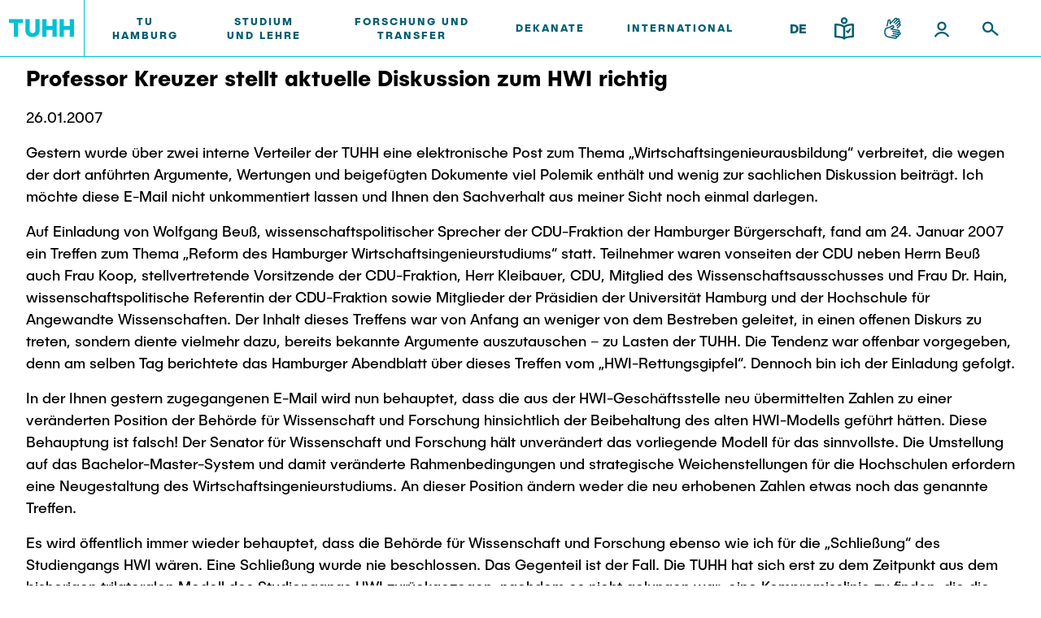

--- FILE ---
content_type: text/html; charset=UTF-8
request_url: https://intranet.tuhh.de/presse/pressemitteilung_einzeln.php?id=4518&Lang=de
body_size: 11609
content:
<!DOCTYPE html>
<html lang='de'>
<head><meta charset="utf-8"><meta http-equiv="X-UA-Compatible" content="IE=edge"><meta name="viewport" content="width=device-width,initial-scale=1">
<link rel="shortcut icon" type="image/x-icon" href="/img/favicon.ico" sizes="16x16 32x32 48x48 64x64"><link rel="apple-touch-icon" href="/img/apple-touch-icon.png" sizes="180x180"><link rel="icon" type="image/svg+xml" href="/img/favicon.svg" sizes="any">
<title>Pressemitteilung: Professor Kreuzer stellt aktuelle Diskussion zum HWI richtig</title>
<link rel="stylesheet" href="/assets/styles/styles.css?v=2023092510"><link rel="stylesheet" href="/assets/scripts/main.css?v=2023092510"><script id="project-config" type="application/json">{"assetsUrl":"\/assets\/"}</script>
<script type="text/javascript" nonce="690538279f133">
    window.publicPaths = {
        js: '/assets/scripts/',
        assets: '/assets/',
        googleSearch: 'https://cse.google.com/cse.js?cx=013498366615220259019:ljc1ircsxvi',
        personSearchAPI: 'https://kontakt.tuhh.de/api/search.php'
};
</script>
<meta property='og:url' content='https://intranet.tuhh.de/presse/pressemitteilung_einzeln.php?id=4518&amp;Lang=de'>
<meta property='og:type' content='article'>
<meta property='og:title' content='Professor Kreuzer stellt aktuelle Diskussion zum HWI richtig'>
<meta property='og:locale' content='de_DE'>
<meta property='og:image' content='https://intranet.tuhh.de'>
<meta name='twitter:card' content='summary'>
<meta name='twitter:site' content='@TUHamburg'>
<meta name='twitter:title' content='Professor Kreuzer stellt aktuelle Diskussion zum HWI richtig'>
<meta name='twitter:description' content='Gestern wurde &uuml;ber zwei interne Verteiler der TUHH eine elektronische Post zum Thema „Wirtschaftsingenieurausbildung&ldquo; verbreitet, &hellip;'>
<meta name='twitter:image' content='https://intranet.tuhh.de'>
    <link rel="stylesheet" type="text/css" href="/css/tuhh-loop.css?v=2023092510" media="screen">
    <link rel="stylesheet" type="text/css" href="/css/jquery-ui.css" media="screen">
    <link rel="stylesheet" type="text/css" href="/img/font-awesome/css/all.min.css" media="screen">
    <link rel="stylesheet" type="text/css" href="https://www.tuhh.de/t3resources/tuhh/css/tuhh.css?2023092510" media="screen">
      <script src="/js/jquery.js"></script>
      <script src="/js/jquery-ui.js"></script>
      <script src="/js/jquery.lightbox.js"></script>
      <script src="/js/lightbox.js"></script>
</head><body>	<div class="page"><div class="module module--header js-header" data-name="header"><div class="module__content"><div class="container header__container"><div class="header header--default" data-component='{"component": "nav"}'><a class="header__logo" href="https://www.tuhh.de/tuhh/startseite"><div class="header__logo__inner"><img class="lazyload header__logo__inner__mobile" data-sizes="auto" data-srcset="/assets/images/logo-new.svg" alt="TUHH" /><img class="lazyload header__logo__inner__desktop" data-sizes="auto" data-srcset="/assets/images/logo-new.svg" alt="TUHH" /></div></a><div class="header__nav js-nav-main"><div class="header__nav__mobile-actions"><div class="header__actions__inner"><div class="header__actions__item header__actions__item--mobile header__actions__item--lang"><span class="header__actions__item__lang-trigger js-nav-lang">DE</span><div class="subnavigation subnavigation--action js-nav-subnavi"><a href="/presse/pressemitteilung_einzeln.php?id=4518&amp;Lang=en"> EN </a></div></div><a class="header__actions__item header__actions__item--mobile header__actions__item--calendar highlight" href="https://intranet.tuhh.de/events/veranstaltungen.php"><div class="icon"> <svg xmlns="http://www.w3.org/2000/svg" width="24" height="25" viewBox="0 0 24 25"><path d="M18 22H6c-1.654 0-3-1.346-3-3V8c0-1.654 1.346-3 3-3h12c1.654 0 3 1.346 3 3v11c0 1.654-1.346 3-3 3zM6 7c-.551 0-1 .449-1 1v11c0 .552.449 1 1 1h12a1 1 0 001-1V8c0-.551-.448-1-1-1H6z" fill="#005e73"/><path d="M19 13H5a1 1 0 010-2h14a1 1 0 110 2zm-4-4a1 1 0 01-1-1V4a1 1 0 112 0v4a1 1 0 01-1 1zM9 9a1 1 0 01-1-1V4a1 1 0 012 0v4a1 1 0 01-1 1z" fill="#005e73"/></svg> </div></a><a class="header__actions__item header__actions__item--mobile header__actions__item--location highlight" href="https://www.tuhh.de/tuhh/tu-hamburg/campus"><div class="icon"> <svg xmlns="http://www.w3.org/2000/svg" width="24" height="25" viewBox="0 0 24 25"><path d="M12 22.5a.994.994 0 01-.563-.174C11.133 22.119 4 17.186 4 11.16 4 6.661 7.589 3 12 3s8 3.661 8 8.16c0 6.025-7.133 10.959-7.437 11.166A.994.994 0 0112 22.5zM12 5c-3.309 0-6 2.764-6 6.16 0 4.091 4.409 7.866 6 9.097 1.592-1.23 6-5.006 6-9.097C18 7.764 15.309 5 12 5z" fill="#005e73"/><path d="M12 14c-1.654 0-3-1.346-3-3s1.346-3 3-3 3 1.346 3 3-1.346 3-3 3zm0-4c-.551 0-1 .449-1 1s.449 1 1 1a1.001 1.001 0 000-2z" fill="#005e73"/></svg> </div></a></div></div> <nav class="header__nav__inner"> <ul> <li class="header__nav__item"> <div class="desktop button button--nav-link highlight highlight js-nav-item "> TU Hamburg </div> <a class="button button--nav-link highlight mobile " target="_self" href="https://www.tuhh.de/tuhh/tu-hamburg"> <span>TU Hamburg</span> <div class="icon"> <img src="https://www.tuhh.de/typo3conf/ext/tuhhsitepackage2021/Resources/Public/Assets/icons/inline/arrow-up-right.svg" width="1000" height="1000" alt=""/> </div> </a> <div class="icon header__nav__item__subnavi-trigger js-nav-subnavi-trigger"> <img src="https://www.tuhh.de/typo3conf/ext/tuhhsitepackage2021/Resources/Public/Assets/icons/inline/chevron-right-dark.svg" width="24" height="25" alt=""/> </div> <div class="subnavigation js-nav-subnavi"> <div class="subnavigation__title"> <div class="subnavigation__title__inner"> <div class="icon highlight subnavigation__title__icon js-nav-subnavi-back"> <img src="https://www.tuhh.de/typo3conf/ext/tuhhsitepackage2021/Resources/Public/Assets/icons/inline/arrow-left-dark.svg" width="24" height="24" alt=""/> </div> <span class="button button--nav-link highlight"> TU Hamburg </span> </div> </div> <div class="container subnavigation__container"> <div class="subnavigation__mainlink"> <div class="subnavigation__mainlink__arrow"> <div class="icon"> <img src="https://www.tuhh.de/typo3conf/ext/tuhhsitepackage2021/Resources/Public/Assets/icons/inline/arrow-right.svg" width="24" height="24" alt=""/> </div> </div> <a class="button button--subnav-highlight highlight desktop--v3 " target="_self" href="https://www.tuhh.de/tuhh/tu-hamburg"> <span>TU Hamburg</span> </a> </div> <div class="subnavigation__inner"> <div class="subnavigation__col"> <nav> <ul> <li> <a class="button button--subnav-title-link highlight " href="https://www.tuhh.de/tuhh/tu-hamburg/profil"> <span>Profil</span> <div class="icon"> <img src="https://www.tuhh.de/typo3conf/ext/tuhhsitepackage2021/Resources/Public/Assets/icons/inline/arrow-up-right.svg" width="1000" height="1000" alt=""/> </div> </a> <ul> </ul> </li> <li> <a class="button button--subnav-title-link highlight " href="https://www.tuhh.de/tuhh/tu-hamburg/struktur"> <span>Struktur</span> <div class="icon"> <img src="https://www.tuhh.de/typo3conf/ext/tuhhsitepackage2021/Resources/Public/Assets/icons/inline/arrow-up-right.svg" width="1000" height="1000" alt=""/> </div> </a> <ul> </ul> </li> <li> <a class="button button--subnav-title-link highlight " href="https://www.tuhh.de/tuhh/tu-hamburg/campus"> <span>Campus</span> <div class="icon"> <img src="https://www.tuhh.de/typo3conf/ext/tuhhsitepackage2021/Resources/Public/Assets/icons/inline/arrow-up-right.svg" width="1000" height="1000" alt=""/> </div> </a> <ul> </ul> </li> <li> <a class="button button--subnav-title-link highlight " href="https://www.tuhh.de/tuhh/tu-hamburg/kooperationen-und-transfer"> <span>Kooperationen und Transfer</span> <div class="icon"> <img src="https://www.tuhh.de/typo3conf/ext/tuhhsitepackage2021/Resources/Public/Assets/icons/inline/arrow-up-right.svg" width="1000" height="1000" alt=""/> </div> </a> <ul> </ul> </li> </ul></nav></div> <div class="subnavigation__col"><nav><ul> <li> <a class="button button--subnav-title-link highlight " href="https://www.tuhh.de/tuhh/tu-hamburg/newsroom"> <span>Newsroom</span> <div class="icon"> <img src="https://www.tuhh.de/typo3conf/ext/tuhhsitepackage2021/Resources/Public/Assets/icons/inline/arrow-up-right.svg" width="1000" height="1000" alt=""/> </div> </a> <ul> <li> <a class="button button--subnav-link highlight " href="https://intranet.tuhh.de/presse/pressearchive.php"> <span>Pressemitteilungen</span> </a> </li> <li> <a class="button button--subnav-link highlight " href="https://www.tuhh.de/tuhh/tu-hamburg/newsroom/flyer-und-broschueren"> <span>Flyer und Broschüren</span> </a> </li> <li> <a class="button button--subnav-link highlight " href="https://www.tuhh.de/tuhh/tu-hamburg/newsroom/magazin-spektrum"> <span>Magazin spektrum</span> </a> </li> <li> <a class="button button--subnav-link highlight " href="https://www.tuhh.de/tuhh/tu-hamburg/newsroom/veranstaltungen"> <span>Veranstaltungen</span> </a> </li> </ul> </li> <li> <a class="button button--subnav-title-link highlight " href="https://tu-hamburg-shop.de/"> <span>Merchandise-Shop</span> <div class="icon"> <img src="https://www.tuhh.de/typo3conf/ext/tuhhsitepackage2021/Resources/Public/Assets/icons/inline/arrow-up-right.svg" width="1000" height="1000" alt=""/> </div> </a> <ul> </ul> </li> </ul></nav></div> <div class="subnavigation__col"><nav><ul> <li> <a class="button button--subnav-title-link highlight " href="https://www.tuhh.de/tuhh/tu-hamburg/arbeiten-an-der-tu-hamburg"> <span>Arbeiten an der TU Hamburg</span> <div class="icon"> <img src="https://www.tuhh.de/typo3conf/ext/tuhhsitepackage2021/Resources/Public/Assets/icons/inline/arrow-up-right.svg" width="1000" height="1000" alt=""/> </div> </a> <ul> <li> <a class="button button--subnav-link highlight " href="https://www.tuhh.de/tuhh/tu-hamburg/arbeiten-an-der-tu-hamburg/stellenausschreibungen"> <span>Stellenausschreibungen</span> </a> </li> <li> <a class="button button--subnav-link highlight " href="https://www.tuhh.de/tuhh/tu-hamburg/arbeiten-an-der-tu-hamburg/berufsausbildung-und-praktika"> <span>Berufsausbildung und Praktika</span> </a> </li> <li> <a class="button button--subnav-link highlight " href="https://www.tuhh.de/tuhh/tu-hamburg/arbeiten-an-der-tu-hamburg/berufungen"> <span>Berufungen</span> </a> </li> <li> <a class="button button--subnav-link highlight " href="https://www.tuhh.de/tuhh/tu-hamburg/arbeiten-an-der-tu-hamburg/neue-mitarbeitende"> <span>Neue Mitarbeitende</span> </a> </li> </ul> </li> <li> <a class="button button--subnav-title-link highlight " href="https://www.tuhh.de/tuhh/tu-hamburg/intern"> <span>Intern</span> <div class="icon"> <img src="https://www.tuhh.de/typo3conf/ext/tuhhsitepackage2021/Resources/Public/Assets/icons/inline/arrow-up-right.svg" width="1000" height="1000" alt=""/> </div> </a> <ul> </ul> </li> </ul> </nav> </div> </div> </div> </div> </li> <li class="header__nav__item"> <div class="desktop button button--nav-link highlight highlight js-nav-item "> Studium und Lehre </div> <a class="button button--nav-link highlight mobile " target="_self" href="https://www.tuhh.de/tuhh/studium-und-lehre"> <span>Studium und Lehre</span> <div class="icon"> <img src="https://www.tuhh.de/typo3conf/ext/tuhhsitepackage2021/Resources/Public/Assets/icons/inline/arrow-up-right.svg" width="1000" height="1000" alt=""/> </div> </a> <div class="icon header__nav__item__subnavi-trigger js-nav-subnavi-trigger"> <img src="https://www.tuhh.de/typo3conf/ext/tuhhsitepackage2021/Resources/Public/Assets/icons/inline/chevron-right-dark.svg" width="24" height="25" alt=""/> </div> <div class="subnavigation js-nav-subnavi"> <div class="subnavigation__title"> <div class="subnavigation__title__inner"> <div class="icon highlight subnavigation__title__icon js-nav-subnavi-back"> <img src="https://www.tuhh.de/typo3conf/ext/tuhhsitepackage2021/Resources/Public/Assets/icons/inline/arrow-left-dark.svg" width="24" height="24" alt=""/> </div> <span class="button button--nav-link highlight"> Studium und Lehre </span> </div> </div> <div class="container subnavigation__container"> <div class="subnavigation__mainlink"> <div class="subnavigation__mainlink__arrow"> <div class="icon"> <img src="https://www.tuhh.de/typo3conf/ext/tuhhsitepackage2021/Resources/Public/Assets/icons/inline/arrow-right.svg" width="24" height="24" alt=""/> </div> </div> <a class="button button--subnav-highlight highlight desktop--v3 " target="_self" href="https://www.tuhh.de/tuhh/studium-und-lehre"> <span>Studium und Lehre</span> </a> </div> <div class="subnavigation__inner"> <div class="subnavigation__col"> <nav> <ul> <li> <a class="button button--subnav-title-link highlight " href="https://www.tuhh.de/tuhh/studium/lehre/neues-aus-studium-und-lehre"> <span>Neues aus Studium und Lehre</span> <div class="icon"> <img src="https://www.tuhh.de/typo3conf/ext/tuhhsitepackage2021/Resources/Public/Assets/icons/inline/arrow-up-right.svg" width="1000" height="1000" alt=""/> </div> </a> <ul> </ul> </li> <li> <a class="button button--subnav-title-link highlight " href="https://www.tuhh.de/tuhh/studium/vor-dem-studium"> <span>Für Studieninteressierte</span> <div class="icon"> <img src="https://www.tuhh.de/typo3conf/ext/tuhhsitepackage2021/Resources/Public/Assets/icons/inline/arrow-up-right.svg" width="1000" height="1000" alt=""/> </div> </a> <ul> <li> <a class="button button--subnav-link highlight " href="https://www.tuhh.de/tuhh/studium/vor-dem-studium/bewerbung"> <span>Bewerbung</span> </a> </li> <li> <a class="button button--subnav-link highlight " href="https://www.tuhh.de/schule/startseite.html"> <span>Für Schülerinnen und Schüler</span> </a> </li> <li> <a class="button button--subnav-link highlight " href="https://www.tuhh.de/tuhh/studium/vor-dem-studium/studienangebot"> <span>Studienangebot</span> </a> </li> <li> <a class="button button--subnav-link highlight " href="https://www.tuhh.de/tuhh/studium/vor-dem-studium/studienorientierung"> <span>Studienorientierung</span> </a> </li> </ul> </li> </ul></nav></div> <div class="subnavigation__col"><nav><ul> <li> <a class="button button--subnav-title-link highlight " href="https://www.tuhh.de/tuhh/studium/im-studium"> <span>Für Studierende</span> <div class="icon"> <img src="https://www.tuhh.de/typo3conf/ext/tuhhsitepackage2021/Resources/Public/Assets/icons/inline/arrow-up-right.svg" width="1000" height="1000" alt=""/> </div> </a> <ul> <li> <a class="button button--subnav-link highlight " href="https://www.tuhh.de/tuhh/studium/im-studium/beratung-und-kontakt"> <span>Beratung und Kontakt</span> </a> </li> <li> <a class="button button--subnav-link highlight " href="https://www.tuhh.de/tuhh/studium/im-studium/neutuhh"> <span>Neu an der TUHH</span> </a> </li> <li> <a class="button button--subnav-link highlight " href="https://www.tuhh.de/tuhh/studium/rund-ums-studium"> <span>Rund ums Studium</span> </a> </li> <li> <a class="button button--subnav-link highlight " href="https://www.tuhh.de/tuhh/studium/studienorganisation"> <span>Studienorganisation</span> </a> </li> </ul> </li> </ul></nav></div> <div class="subnavigation__col"><nav><ul> <li> <a class="button button--subnav-title-link highlight " href="https://www.tuhh.de/tuhh/nach-dem-studium"> <span>Für Absolventinnen und Absolventen</span> <div class="icon"> <img src="https://www.tuhh.de/typo3conf/ext/tuhhsitepackage2021/Resources/Public/Assets/icons/inline/arrow-up-right.svg" width="1000" height="1000" alt=""/> </div> </a> <ul> <li> <a class="button button--subnav-link highlight " href="https://tuandyou.de/"> <span>Alumni</span> </a> </li> <li> <a class="button button--subnav-link highlight " href="https://www.tuhh.de/tuhh/studium/im-studium/career-center"> <span>Berufseinstieg - Career Center</span> </a> </li> <li> <a class="button button--subnav-link highlight " href="https://www.tuhh.de/graduiertenakademie/startseite.html"> <span>Graduiertenakademie</span> </a> </li> <li> <a class="button button--subnav-link highlight " href="https://www.tuhh.de/tuhh/nach-dem-studium/promotion-und-habilitation"> <span>Promotion und Habilitation</span> </a> </li> <li> <a class="button button--subnav-link highlight " href="https://www.tuhh.de/wwb/startseite.html"> <span>Wissenschaftliche Weiterbildung</span> </a> </li> </ul> </li> </ul></nav></div> <div class="subnavigation__col"><nav><ul> <li> <a class="button button--subnav-title-link highlight " href="https://www.tuhh.de/tuhh/studium/lehre"> <span>Lehre und Lernen</span> <div class="icon"> <img src="https://www.tuhh.de/typo3conf/ext/tuhhsitepackage2021/Resources/Public/Assets/icons/inline/arrow-up-right.svg" width="1000" height="1000" alt=""/> </div> </a> <ul> <li> <a class="button button--subnav-link highlight " href="https://intranet.tuhh.de/best-practice-beispiele-aus-der-lehre/"> <span>Best Practices Lehre</span> </a> </li> <li> <a class="button button--subnav-link highlight " href="https://www.tuhh.de/tuhh/hochschuldidaktik-zll"> <span>Hochschuldidaktik - ZLL</span> </a> </li> <li> <a class="button button--subnav-link highlight " href="https://www.tuhh.de/tuhh/studium/lehre/learning-center"> <span>LearnING Center</span> </a> </li> <li> <a class="button button--subnav-link highlight " href="https://www.tuhh.de/tuhh/studium/lehre/internationale-und-interdisziplinaere-lehre"> <span>Lehre im europäischen Verbund (ECIU)</span> </a> </li> <li> <a class="button button--subnav-link highlight " href="https://www.tuhh.de/tuhh/studium/lehre/workinglab"> <span>WorkINGLab / Makerspace</span> </a> </li> </ul> </li> </ul> </nav> </div> </div> </div> </div> </li> <li class="header__nav__item"> <div class="desktop button button--nav-link highlight highlight js-nav-item "> Forschung und Transfer </div> <a class="button button--nav-link highlight mobile " target="_self" href="https://www.tuhh.de/tuhh/forschung-und-transfer"> <span>Forschung und Transfer</span> <div class="icon"> <img src="https://www.tuhh.de/typo3conf/ext/tuhhsitepackage2021/Resources/Public/Assets/icons/inline/arrow-up-right.svg" width="1000" height="1000" alt=""/> </div> </a> <div class="icon header__nav__item__subnavi-trigger js-nav-subnavi-trigger"> <img src="https://www.tuhh.de/typo3conf/ext/tuhhsitepackage2021/Resources/Public/Assets/icons/inline/chevron-right-dark.svg" width="24" height="25" alt=""/> </div> <div class="subnavigation js-nav-subnavi"> <div class="subnavigation__title"> <div class="subnavigation__title__inner"> <div class="icon highlight subnavigation__title__icon js-nav-subnavi-back"> <img src="https://www.tuhh.de/typo3conf/ext/tuhhsitepackage2021/Resources/Public/Assets/icons/inline/arrow-left-dark.svg" width="24" height="24" alt=""/> </div> <span class="button button--nav-link highlight"> Forschung und Transfer </span> </div> </div> <div class="container subnavigation__container"> <div class="subnavigation__mainlink"> <div class="subnavigation__mainlink__arrow"> <div class="icon"> <img src="https://www.tuhh.de/typo3conf/ext/tuhhsitepackage2021/Resources/Public/Assets/icons/inline/arrow-right.svg" width="24" height="24" alt=""/> </div> </div> <a class="button button--subnav-highlight highlight desktop--v3 " target="_self" href="https://www.tuhh.de/tuhh/forschung-und-transfer"> <span>Forschung und Transfer</span> </a> </div> <div class="subnavigation__inner"> <div class="subnavigation__col"> <nav> <ul> <li> <a class="button button--subnav-title-link highlight " href="https://www.tuhh.de/tuhh/forschung-und-transfer/neues-aus-der-forschung"> <span>Neues aus Forschung &amp; Transfer</span> <div class="icon"> <img src="https://www.tuhh.de/typo3conf/ext/tuhhsitepackage2021/Resources/Public/Assets/icons/inline/arrow-up-right.svg" width="1000" height="1000" alt=""/> </div> </a> <ul> </ul> </li> <li> <a class="button button--subnav-title-link highlight " href="https://www.tuhh.de/tuhh/forschung-und-transfer/forschungsorganisation"> <span>Forschungsorganisation</span> <div class="icon"> <img src="https://www.tuhh.de/typo3conf/ext/tuhhsitepackage2021/Resources/Public/Assets/icons/inline/arrow-up-right.svg" width="1000" height="1000" alt=""/> </div> </a> <ul> </ul> </li> <li> <a class="button button--subnav-title-link highlight " href="https://www.tuhh.de/tuhh/forschung-und-transfer/wissens-und-technologietransfer"> <span>Wissens- &amp; Technologietransfer</span> <div class="icon"> <img src="https://www.tuhh.de/typo3conf/ext/tuhhsitepackage2021/Resources/Public/Assets/icons/inline/arrow-up-right.svg" width="1000" height="1000" alt=""/> </div> </a> <ul> <li> <a class="button button--subnav-link highlight " href="https://www.tuhh.de/tuhh/forschung-und-transfer/wissens-und-technologietransfer/neues-aus-dem-transfer"> <span>Neues aus dem Transfer</span> </a> </li> </ul> </li> <li> <a class="button button--subnav-title-link highlight " href="https://www.tuhh.de/tuhh/forschung-und-transfer/societal-impact-der-tuhh"> <span>Societal Impact der TUHH</span> <div class="icon"> <img src="https://www.tuhh.de/typo3conf/ext/tuhhsitepackage2021/Resources/Public/Assets/icons/inline/arrow-up-right.svg" width="1000" height="1000" alt=""/> </div> </a> <ul> </ul> </li> </ul></nav></div> <div class="subnavigation__col"><nav><ul> <li> <a class="button button--subnav-title-link highlight " href="https://www.tuhh.de/tuhh/forschung-und-transfer/koordinierte-verbundforschung"> <span>Koordinierte Verbundforschung</span> <div class="icon"> <img src="https://www.tuhh.de/typo3conf/ext/tuhhsitepackage2021/Resources/Public/Assets/icons/inline/arrow-up-right.svg" width="1000" height="1000" alt=""/> </div> </a> <ul> <li> <a class="button button--subnav-link highlight " href="https://www.tuhh.de/bluemat/homepage"> <span>Exzellenzcluster BlueMat</span> </a> </li> </ul> </li> <li> <a class="button button--subnav-title-link highlight " href="https://www.tuhh.de/tuhh/forschung-und-transfer/unu-hub-engineering-to-face-climate-change"> <span>UNU HUB &#34;Engineering to Face Climate Change&#34;</span> <div class="icon"> <img src="https://www.tuhh.de/typo3conf/ext/tuhhsitepackage2021/Resources/Public/Assets/icons/inline/arrow-up-right.svg" width="1000" height="1000" alt=""/> </div> </a> <ul> </ul> </li> <li> <a class="button button--subnav-title-link highlight " href="https://www.tuhh.de/tuhh/forschung-und-transfer/forschungsfoerderung"> <span>Forschungsförderung</span> <div class="icon"> <img src="https://www.tuhh.de/typo3conf/ext/tuhhsitepackage2021/Resources/Public/Assets/icons/inline/arrow-up-right.svg" width="1000" height="1000" alt=""/> </div> </a> <ul> </ul> </li> <li> <a class="button button--subnav-title-link highlight " href="https://www.tuhh.de/tuhh/forschung-und-transfer/nachwuchsfoerderung"> <span>Nachwuchsförderung</span> <div class="icon"> <img src="https://www.tuhh.de/typo3conf/ext/tuhhsitepackage2021/Resources/Public/Assets/icons/inline/arrow-up-right.svg" width="1000" height="1000" alt=""/> </div> </a> <ul> </ul> </li> </ul></nav></div> <div class="subnavigation__col"><nav><ul> <li> <a class="button button--subnav-title-link highlight " href="https://www.tuhh.de/tuhh/forschung-und-transfer/gute-wissenschaftliche-praxis"> <span>Gute Wissenschaftliche Praxis</span> <div class="icon"> <img src="https://www.tuhh.de/typo3conf/ext/tuhhsitepackage2021/Resources/Public/Assets/icons/inline/arrow-up-right.svg" width="1000" height="1000" alt=""/> </div> </a> <ul> <li> <a class="button button--subnav-link highlight " href="https://www.tuhh.de/tuhh/forschung-und-transfer/mediathek/gwp-fuer-studierende"> <span>Mediathek der GWP @ TU Hamburg</span> </a> </li> </ul> </li> <li> <a class="button button--subnav-title-link highlight " href="https://www.tuhh.de/tuhh/forschung-und-transfer/forschungsmonitoring-berichtwesen"> <span>Forschungsmonitoring &amp; Berichtwesen</span> <div class="icon"> <img src="https://www.tuhh.de/typo3conf/ext/tuhhsitepackage2021/Resources/Public/Assets/icons/inline/arrow-up-right.svg" width="1000" height="1000" alt=""/> </div> </a> <ul> </ul> </li> <li> <a class="button button--subnav-title-link highlight " href="https://www.tuhh.de/tuhh/forschung-und-transfer/future-lectures"> <span>Future Lectures</span> <div class="icon"> <img src="https://www.tuhh.de/typo3conf/ext/tuhhsitepackage2021/Resources/Public/Assets/icons/inline/arrow-up-right.svg" width="1000" height="1000" alt=""/> </div> </a> <ul> </ul> </li> <li> <a class="button button--subnav-title-link highlight " href="https://www.tuhh.de/tuhh/forschung-und-transfer/team"> <span>Team</span> <div class="icon"> <img src="https://www.tuhh.de/typo3conf/ext/tuhhsitepackage2021/Resources/Public/Assets/icons/inline/arrow-up-right.svg" width="1000" height="1000" alt=""/> </div> </a> <ul> </ul> </li> </ul> </nav> </div> <div class="subnavigation__col subnavigation__col--teasers "> <div class="subnavigation__teasers"> <a href="https://www.tuhh.de/tuhh/forschung-und-transfer/neues-aus-der-forschung" class="subnavigation-teaser subnavigation-teaser--image"> <span class="headline--h4 subnavigation-teaser__title"> Neues aus der Forschung &amp; Transfer </span> <p class="subnavigation-teaser__text"> Hamburger Horizon @ TUHH – Wissenschaft trifft Gesellschaft (November 5, 2025, LuK) </p> <div class="icon subnavigation-teaser__icon"><svg xmlns="http://www.w3.org/2000/svg" width="24" height="24" viewBox="0 0 24 24"><path d="M19.923 12.382a1 1 0 00-.217-1.09l-6.999-7a.999.999 0 10-1.414 1.414L16.586 11H5a1 1 0 000 2h11.586l-5.293 5.293a.999.999 0 101.414 1.414l6.999-6.999a.99.99 0 00.217-.326z"></path></svg></div> <img class="subnavigation-teaser__image lazyautosizes lazyloaded" data-sizes="auto" data-srcset="https://www.tuhh.de/t3resources/tuhh/user_upload/Hamburger_Horizonte_2025_Keyvisual_SoMe_1-1_ohne_Schrift.jpg 50w" sizes="308px" srcset="https://www.tuhh.de/t3resources/tuhh/user_upload/Hamburger_Horizonte_2025_Keyvisual_SoMe_1-1_ohne_Schrift.jpg"/> </a> </div> </div> <div class="subnavigation__col subnavigation__col--teasers "> <div class="subnavigation__teasers"> </div> </div> </div> </div> </div> </li> <li class="header__nav__item"> <div class="desktop button button--nav-link highlight highlight js-nav-item "> Dekanate </div> <a class="button button--nav-link highlight mobile " target="_self" href="https://www.tuhh.de/tuhh/dekanate"> <span>Dekanate</span> <div class="icon"> <img src="https://www.tuhh.de/typo3conf/ext/tuhhsitepackage2021/Resources/Public/Assets/icons/inline/arrow-up-right.svg" width="1000" height="1000" alt=""/> </div> </a> <div class="icon header__nav__item__subnavi-trigger js-nav-subnavi-trigger"> <img src="https://www.tuhh.de/typo3conf/ext/tuhhsitepackage2021/Resources/Public/Assets/icons/inline/chevron-right-dark.svg" width="24" height="25" alt=""/> </div> <div class="subnavigation js-nav-subnavi"> <div class="subnavigation__title"> <div class="subnavigation__title__inner"> <div class="icon highlight subnavigation__title__icon js-nav-subnavi-back"> <img src="https://www.tuhh.de/typo3conf/ext/tuhhsitepackage2021/Resources/Public/Assets/icons/inline/arrow-left-dark.svg" width="24" height="24" alt=""/> </div> <span class="button button--nav-link highlight"> Dekanate </span> </div> </div> <div class="container subnavigation__container"> <div class="subnavigation__mainlink"> <div class="subnavigation__mainlink__arrow"> <div class="icon"> <img src="https://www.tuhh.de/typo3conf/ext/tuhhsitepackage2021/Resources/Public/Assets/icons/inline/arrow-right.svg" width="24" height="24" alt=""/> </div> </div> <a class="button button--subnav-highlight highlight desktop--v3 " target="_self" href="https://www.tuhh.de/tuhh/dekanate"> <span>Dekanate</span> </a> </div> <div class="subnavigation__inner"> <div class="subnavigation__col"> <nav> <ul> <li> <a class="button button--subnav-title-link highlight " href="https://www.tuhh.de/tuhh/dekanate/bau-und-umweltingenieurwesen"> <span>Bau- und Umweltingenieurwesen</span> <div class="icon"> <img src="https://www.tuhh.de/typo3conf/ext/tuhhsitepackage2021/Resources/Public/Assets/icons/inline/arrow-up-right.svg" width="1000" height="1000" alt=""/> </div> </a> <ul> <li> <a class="button button--subnav-link highlight " href="https://www.tuhh.de/tuhh/dekanate/bau-und-umweltingenieurwesen/studiengaenge"> <span>Studiengänge</span> </a> </li> <li> <a class="button button--subnav-link highlight " href="https://www.tuhh.de/tuhh/dekanate/bau-und-umweltingenieurwesen/forschung-und-institute"> <span>Forschung und Institute</span> </a> </li> </ul> </li> <li> <a class="button button--subnav-title-link highlight " href="https://www.tuhh.de/tuhh/dekanate/elektrotechnik-informatik-und-mathematik"> <span>Elektrotechnik, Informatik und Mathematik</span> <div class="icon"> <img src="https://www.tuhh.de/typo3conf/ext/tuhhsitepackage2021/Resources/Public/Assets/icons/inline/arrow-up-right.svg" width="1000" height="1000" alt=""/> </div> </a> <ul> <li> <a class="button button--subnav-link highlight " href="https://www.tuhh.de/tuhh/dekanate/elektrotechnik-informatik-und-mathematik/studiengaenge"> <span>Studiengänge</span> </a> </li> <li> <a class="button button--subnav-link highlight " href="https://www.tuhh.de/tuhh/dekanate/elektrotechnik-informatik-und-mathematik/forschung-und-institute"> <span>Forschung und Institute</span> </a> </li> </ul> </li> </ul></nav></div> <div class="subnavigation__col"><nav><ul> <li> <a class="button button--subnav-title-link highlight " href="https://www.tuhh.de/tuhh/dekanate/verfahrenstechnik"> <span>Verfahrenstechnik</span> <div class="icon"> <img src="https://www.tuhh.de/typo3conf/ext/tuhhsitepackage2021/Resources/Public/Assets/icons/inline/arrow-up-right.svg" width="1000" height="1000" alt=""/> </div> </a> <ul> <li> <a class="button button--subnav-link highlight " href="https://www.tuhh.de/tuhh/dekanate/verfahrenstechnik/studiengaenge"> <span>Studiengänge</span> </a> </li> <li> <a class="button button--subnav-link highlight " href="https://www.tuhh.de/tuhh/dekanate/verfahrenstechnik/forschung-und-institute"> <span>Forschung und Institute</span> </a> </li> </ul> </li> <li> <a class="button button--subnav-title-link highlight " href="https://www.tuhh.de/tuhh/dekanate/technologie-und-innovation-in-der-bildung"> <span>Technologie und Innovation in der Bildung</span> <div class="icon"> <img src="https://www.tuhh.de/typo3conf/ext/tuhhsitepackage2021/Resources/Public/Assets/icons/inline/arrow-up-right.svg" width="1000" height="1000" alt=""/> </div> </a> <ul> <li> <a class="button button--subnav-link highlight " href="https://www.tuhh.de/tuhh/dekanate/technologie-und-innovation-in-der-bildung/news"> <span>News</span> </a> </li> <li> <a class="button button--subnav-link highlight " href="https://www.tuhh.de/tuhh/dekanate/technologie-und-innovation-in-der-bildung/studiengaenge"> <span>Studiengänge</span> </a> </li> <li> <a class="button button--subnav-link highlight " href="https://www.tuhh.de/tuhh/dekanate/technologie-und-innovation-in-der-bildung/forschung-und-institute"> <span>Forschung und Institute</span> </a> </li> </ul> </li> </ul></nav></div> <div class="subnavigation__col"><nav><ul> <li> <a class="button button--subnav-title-link highlight " href="https://www.tuhh.de/tuhh/dekanate/management-wissenschaften-und-technologie"> <span>Management-Wissenschaften und Technologie</span> <div class="icon"> <img src="https://www.tuhh.de/typo3conf/ext/tuhhsitepackage2021/Resources/Public/Assets/icons/inline/arrow-up-right.svg" width="1000" height="1000" alt=""/> </div> </a> <ul> <li> <a class="button button--subnav-link highlight " href="https://www.tuhh.de/tuhh/dekanate/management-wissenschaften-und-technologie/studiengaenge"> <span>Studiengänge</span> </a> </li> <li> <a class="button button--subnav-link highlight " href="https://www.tuhh.de/tuhh/dekanate/management-wissenschaften-und-technologie/forschung-und-institute"> <span>Forschung und Institute</span> </a> </li> </ul> </li> <li> <a class="button button--subnav-title-link highlight " href="https://www.tuhh.de/tuhh/dekanate/maschinenbau"> <span>Maschinenbau</span> <div class="icon"> <img src="https://www.tuhh.de/typo3conf/ext/tuhhsitepackage2021/Resources/Public/Assets/icons/inline/arrow-up-right.svg" width="1000" height="1000" alt=""/> </div> </a> <ul> <li> <a class="button button--subnav-link highlight " href="https://www.tuhh.de/tuhh/dekanate/maschinenbau/studiengaenge"> <span>Studiengänge</span> </a> </li> <li> <a class="button button--subnav-link highlight " href="https://www.tuhh.de/tuhh/dekanate/maschinenbau/forschung-und-institute"> <span>Forschung und Institute</span> </a> </li> </ul> </li> <li> <a class="button button--subnav-title-link highlight " href="https://www.tuhh.de/tuhh/dekanate/studienbereich-fit"> <span>Studienbereich FIT</span> <div class="icon"> <img src="https://www.tuhh.de/typo3conf/ext/tuhhsitepackage2021/Resources/Public/Assets/icons/inline/arrow-up-right.svg" width="1000" height="1000" alt=""/> </div> </a> <ul> </ul> </li> </ul> </nav> </div> <div class="subnavigation__col subnavigation__col--teasers "> <div class="subnavigation__teasers"> <a href="https://www.tuhh.de/tuhh/dekanate/institute-im-ueberblick" class="subnavigation-teaser subnavigation-teaser--illu"> <span class="headline--h4 subnavigation-teaser__title"> Institute im Überblick </span> <div class="icon subnavigation-teaser__icon"><svg xmlns="http://www.w3.org/2000/svg" width="24" height="24" viewBox="0 0 24 24"><path d="M19.923 12.382a1 1 0 00-.217-1.09l-6.999-7a.999.999 0 10-1.414 1.414L16.586 11H5a1 1 0 000 2h11.586l-5.293 5.293a.999.999 0 101.414 1.414l6.999-6.999a.99.99 0 00.217-.326z"></path></svg></div> <div class="illu illu--auto subnavigation-teaser__illu"> <img class=" lazyloaded" data-src="https://www.tuhh.de/typo3conf/ext/tuhhsitepackage2021/Resources/Public/Assets/images/dummy/nav/teaser-illu.svg" alt="" aria-hidden="true" src="https://www.tuhh.de/typo3conf/ext/tuhhsitepackage2021/Resources/Public/Assets/images/dummy/nav/teaser-illu.svg"/> </div> </a> </div> </div> <div class="subnavigation__col subnavigation__col--teasers "> <div class="subnavigation__teasers"> </div> </div> </div> </div> </div> </li> <li class="header__nav__item"> <div class="desktop button button--nav-link highlight highlight js-nav-item "> International </div> <a class="button button--nav-link highlight mobile " target="_self" href="https://www.tuhh.de/tuhh/international"> <span>International</span> <div class="icon"> <img src="https://www.tuhh.de/typo3conf/ext/tuhhsitepackage2021/Resources/Public/Assets/icons/inline/arrow-up-right.svg" width="1000" height="1000" alt=""/> </div> </a> <div class="icon header__nav__item__subnavi-trigger js-nav-subnavi-trigger"> <img src="https://www.tuhh.de/typo3conf/ext/tuhhsitepackage2021/Resources/Public/Assets/icons/inline/chevron-right-dark.svg" width="24" height="25" alt=""/> </div> <div class="subnavigation js-nav-subnavi"> <div class="subnavigation__title"> <div class="subnavigation__title__inner"> <div class="icon highlight subnavigation__title__icon js-nav-subnavi-back"> <img src="https://www.tuhh.de/typo3conf/ext/tuhhsitepackage2021/Resources/Public/Assets/icons/inline/arrow-left-dark.svg" width="24" height="24" alt=""/> </div> <span class="button button--nav-link highlight"> International </span> </div> </div> <div class="container subnavigation__container"> <div class="subnavigation__mainlink"> <div class="subnavigation__mainlink__arrow"> <div class="icon"> <img src="https://www.tuhh.de/typo3conf/ext/tuhhsitepackage2021/Resources/Public/Assets/icons/inline/arrow-right.svg" width="24" height="24" alt=""/> </div> </div> <a class="button button--subnav-highlight highlight desktop--v3 " target="_self" href="https://www.tuhh.de/tuhh/international"> <span>International</span> </a> </div> <div class="subnavigation__inner"> <div class="subnavigation__col"> <nav> <ul> <li> <a class="button button--subnav-title-link highlight " href="https://www.tuhh.de/tuhh/en/international/outgoing-tuhh-students-staff.html"> <span>Outgoing</span> <div class="icon"> <img src="https://www.tuhh.de/typo3conf/ext/tuhhsitepackage2021/Resources/Public/Assets/icons/inline/arrow-up-right.svg" width="1000" height="1000" alt=""/> </div> </a> <ul> <li> <a class="button button--subnav-link highlight " href="https://www.tuhh.de/tuhh/international/outgoing-tuhh-students-staff/study-abroad/information-sessions"> <span>Information Sessions</span> </a> </li> </ul> </li> </ul></nav></div> <div class="subnavigation__col"><nav><ul> <li> <a class="button button--subnav-title-link highlight " href="https://www.tuhh.de/tuhh/international/incoming-and-integration-services"> <span>Incoming</span> <div class="icon"> <img src="https://www.tuhh.de/typo3conf/ext/tuhhsitepackage2021/Resources/Public/Assets/icons/inline/arrow-up-right.svg" width="1000" height="1000" alt=""/> </div> </a> <ul> <li> <a class="button button--subnav-link highlight " href="https://www.tuhh.de/tuhh/international/incoming-and-integration-services/welcome-weeks"> <span>Welcome Weeks</span> </a> </li> <li> <a class="button button--subnav-link highlight " href="https://www.tuhh.de/tuhh/international/incoming-and-integration-services/ongoing-events-program"> <span>Semesterprogramm</span> </a> </li> <li> <a class="button button--subnav-link highlight " href="https://www.tuhh.de/tuhh/international/incoming-and-integration-services/austauschstudium"> <span>Austauschstudium</span> </a> </li> <li> <a class="button button--subnav-link highlight " href="https://www.tuhh.de/tuhh/international/incoming-and-integration-services/campus-international"> <span>Campus International</span> </a> </li> <li> <a class="button button--subnav-link highlight " href="https://www.tuhh.de/tuhh/international/gastwissenschaftler"> <span>Gastwissenschaftler*innen</span> </a> </li> <li> <a class="button button--subnav-link highlight " href="https://www.tuhh.de/tuhh/international/incoming-and-integration-services/studierende-und-wissenschaftler-in-notlagen"> <span>Unterstützung für Studierende und Wissenschaftler*innen in Notlagen</span> </a> </li> </ul> </li> </ul></nav></div> <div class="subnavigation__col"><nav><ul> <li> <a class="button button--subnav-title-link highlight " href="https://www.tuhh.de/tuhh/international/internationale-partnerschaften-und-strategien"> <span>Partnerships and Strategy</span> <div class="icon"> <img src="https://www.tuhh.de/typo3conf/ext/tuhhsitepackage2021/Resources/Public/Assets/icons/inline/arrow-up-right.svg" width="1000" height="1000" alt=""/> </div> </a> <ul> <li> <a class="button button--subnav-link highlight " href="https://www.tuhh.de/tuhh/international/internationale-partnerschaften-und-strategien/studierendenaustausch"> <span>Studierendenaustausch</span> </a> </li> <li> <a class="button button--subnav-link highlight " href="https://www.tuhh.de/tuhh/international/internationale-partnerschaften-und-strategien/how-to-establish-partnerships"> <span>Eine Partnerschaft vereinbaren</span> </a> </li> <li> <a class="button button--subnav-link highlight " href="https://www.tuhh.de/tuhh/international/internationale-partnerschaften-und-strategien/strategie"> <span>Strategie</span> </a> </li> </ul> </li> <li> <a class="button button--subnav-title-link highlight " href="https://www.tuhh.de/tuhh/international/contacts-international-team"> <span>Contacts &amp; International Team</span> <div class="icon"> <img src="https://www.tuhh.de/typo3conf/ext/tuhhsitepackage2021/Resources/Public/Assets/icons/inline/arrow-up-right.svg" width="1000" height="1000" alt=""/> </div> </a> <ul> </ul> </li> </ul> </nav> </div> </div> </div> </div> </li> </ul> </nav> </div><div class="header__actions"><div class="header__actions__inner"><div class="header__actions__item header__actions__item--lang"><span class="header__actions__item__lang-trigger js-nav-lang">DE</span><div class="subnavigation subnavigation--action js-nav-subnavi"><a href="/presse/pressemitteilung_einzeln.php?id=4518&amp;Lang=en"> EN </a></div></div><a class="header__actions__item header__actions__item--easy-language highlight" href="https://www.tuhh.de/tuhh/leichte-sprache"><div class="icon"> <svg xmlns="http://www.w3.org/2000/svg" viewBox="0 0 24 24"><defs><style>.s1{fill:none!important;stroke:#005e73;stroke-linecap:round;stroke-linejoin:round;stroke-width:2px}</style></defs><path class="s1" d="M12 11.2c0-2.1-4.8-3.4-9.2-3.4v12.8m0 0s7.6.3 9.2 2.1m9.2-2.1V7.8c-4.4 0-9.2 1.4-9.2 3.4v11.4c1.6-1.7 9.2-2.1 9.2-2.1"/><circle class="s1" cx="12" cy="3.8" r="2.6"/><path fill="none" stroke="#005e73" stroke-linecap="round" stroke-linejoin="round" stroke-width="1.5" d="M14.6 14.9l1.5 1.4 2.3-3.8"/></svg> </div></a><a class="header__actions__item header__actions__item--sign-language highlight" href="https://www.tuhh.de/tuhh/gebaerdensprache"><div class="icon"> <svg xmlns="http://www.w3.org/2000/svg" viewBox="0 0 24 24"><defs><style>.s0{fill:none!important;stroke:#005e73;stroke-linecap:round;stroke-linejoin:round;stroke-width:1.3px}</style></defs><path class="s0" d="M13.1 5.9l3.7-3.7c.4-.4 1.1-.4 1.5 0 .4.4.4 1.1 0 1.5l-3.6 3.6M17.4 4.7c.4-.4 1.1-.4 1.6 0 .4.4.4 1.1 0 1.5l-2.8 2.9"/><path class="s0" d="M5.7 9.3c.5-1.5 1-3.9 1.2-5.2s.5-1 1.1-1c.6 0 1.1.5 1.1 1.1l-.2 2.9 5.4-5.5c.4-.4 1.1-.4 1.5 0 .4.4.4 1.1 0 1.6M17.7 7.4c.4-.4 1.1-.4 1.6 0 .4.4.4 1.1 0 1.5l-2.7 2.6"/><g><path class="s0" d="M11.8 15.1l6.9 1.2c.6 0 1 .7.9 1.2 0 .6-.7 1-1.2.9l-6.1-1"/><path class="s0" d="M17 18.2c.6 0 1 .7.9 1.3 0 .6-.7 1-1.2.9l-5.6-.9"/><path class="s0" d="M14.9 20.1c.6 0 1 .7.9 1.3 0 .6-.7 1-1.2.9l-6.5-1.1-.8-.2c-2.6-.5-4.3-3-3.9-5.6 0-.5.1-.8.2-1.3.2-1.4 1.6-2.7 3-2.8 1.9-.4 3.7-1.3 4.6-2 .5-.3 1.1-.2 1.4.3.4.5.2 1.2-.3 1.5l-2.5 1.5 7.8 1.3c.6 0 1 .7.9 1.2 0 .6-.7 1-1.3.9"/></g></svg> </div></a><a class="header__actions__item header__actions__item--account highlight" href="https://intranet.tuhh.de/?target=/presse/pressemitteilung_einzeln.php?id=4518&amp;Lang=de"><div class="icon"> <svg xmlns="http://www.w3.org/2000/svg" width="24" height="25" viewBox="0 0 24 25"><path d="M12 15c-2.757 0-5-2.243-5-5s2.243-5 5-5 5 2.243 5 5-2.243 5-5 5zm0-8c-1.654 0-3 1.346-3 3s1.346 3 3 3 3-1.346 3-3-1.346-3-3-3zm6.976 15a.999.999 0 01-.872-.509C16.889 19.338 14.558 18 12.02 18c-2.549 0-4.908 1.341-6.154 3.5a1 1 0 11-1.732-1C5.736 17.725 8.758 16 12.02 16c3.258 0 6.257 1.728 7.826 4.509a1 1 0 01-.87 1.491z" fill="#005e73"/></svg> </div></a><div class="header__actions__item header__actions__item--search js-nav-search"><div class="icon"> <svg xmlns="http://www.w3.org/2000/svg" width="24" height="25" viewBox="0 0 24 25"><path d="M20.141 18.731l-5.861-4.884A5.97 5.97 0 0015 11c0-3.309-2.691-6-6-6s-6 2.691-6 6 2.691 6 6 6a5.968 5.968 0 004.042-1.579l5.817 4.848a1.002 1.002 0 001.282-1.538zM9 15c-2.206 0-4-1.794-4-4s1.794-4 4-4 4 1.794 4 4-1.794 4-4 4z" fill="#005e73"/></svg> </div></div><div class="header__actions__item header__actions__item--burger js-nav-mobile-trigger"><div class="icon js-nav-burger"> <svg xmlns="http://www.w3.org/2000/svg" width="24" height="25" viewBox="0 0 24 25"><path d="M18 19H6a1 1 0 110-2h12a1 1 0 110 2zm0-5H6a1 1 0 110-2h12a1 1 0 110 2zm0-5H6a1 1 0 010-2h12a1 1 0 110 2z" fill="#005e73"/></svg> </div><div class="icon js-nav-close is-hidden"> <svg xmlns="http://www.w3.org/2000/svg" width="24" height="24" viewBox="0 0 24 24"><path d="M18 19a.997.997 0 01-.707-.293L12 13.414l-5.293 5.293a.999.999 0 11-1.414-1.414L10.586 12 5.293 6.707a.999.999 0 111.414-1.414L12 10.586l5.293-5.293a.999.999 0 111.414 1.414L13.414 12l5.293 5.293A.999.999 0 0118 19z" fill="#005e73"/></svg> </div></div></div></div></div></div></div></div><div class="module module--search" data-name="search"><div class="module__content"><search data-component='{"factory": "vue"}' language="de" site-search-url=""></search></div></div>
  <div class="page__content">
    <div class="module module--plain">
      <div class="module__content">
         <div class="container">
           <div class="module--plain">
<h2>Professor Kreuzer stellt aktuelle Diskussion zum HWI richtig</h2>
<p>26.01.2007</p><p class=&quot;MsoNormal&quot;>Gestern wurde &uuml;ber zwei interne Verteiler der TUHH eine elektronische Post zum Thema &bdquo;Wirtschaftsingenieurausbildung&ldquo; verbreitet, die wegen der dort anf&uuml;hrten Argumente, Wertungen und beigef&uuml;gten Dokumente viel Polemik enth&auml;lt und wenig zur sachlichen Diskussion beitr&auml;gt. Ich m&ouml;chte diese E-Mail nicht unkommentiert lassen und Ihnen den Sachverhalt aus meiner Sicht noch einmal darlegen.<br /></p>    <p class=&quot;MsoNormal&quot;>Auf Einladung von Wolfgang Beu&szlig;, wissenschaftspolitischer Sprecher der CDU-Fraktion der Hamburger B&uuml;rgerschaft, fand am 24. Januar 2007 ein Treffen zum Thema &bdquo;Reform des Hamburger Wirtschaftsingenieurstudiums&ldquo; statt. Teilnehmer waren vonseiten der CDU neben Herrn Beu&szlig; auch Frau Koop, stellvertretende Vorsitzende der CDU-Fraktion, Herr Kleibauer, CDU, Mitglied des Wissenschaftsausschusses und Frau Dr. Hain, wissenschaftspolitische Referentin der CDU-Fraktion sowie Mitglieder der Pr&auml;sidien der Universit&auml;t Hamburg und der Hochschule f&uuml;r Angewandte Wissenschaften. Der Inhalt dieses Treffens war von Anfang an weniger von dem Bestreben geleitet, in einen offenen Diskurs zu treten, sondern diente vielmehr dazu, bereits bekannte Argumente auszutauschen &ndash; zu Lasten der TUHH. Die Tendenz war offenbar vorgegeben, denn am selben Tag berichtete das Hamburger Abendblatt &uuml;ber dieses Treffen vom &bdquo;HWI-Rettungsgipfel&ldquo;. Dennoch bin ich der Einladung gefolgt.<br /></p><p class=&quot;MsoNormal&quot;>In der Ihnen gestern zugegangenen E-Mail wird nun behauptet, dass die aus der HWI-Gesch&auml;ftsstelle neu &uuml;bermittelten Zahlen zu einer ver&auml;nderten Position der Beh&ouml;rde f&uuml;r Wissenschaft und Forschung hinsichtlich der Beibehaltung des alten HWI-Modells gef&uuml;hrt h&auml;tten. Diese Behauptung ist falsch! Der Senator f&uuml;r Wissenschaft und Forschung h&auml;lt unver&auml;ndert das vorliegende Modell f&uuml;r das sinnvollste. Die Umstellung auf das Bachelor-Master-System und damit ver&auml;nderte Rahmenbedingungen und strategische Weichenstellungen f&uuml;r die Hochschulen erfordern eine Neugestaltung des Wirtschaftsingenieurstudiums. An dieser Position &auml;ndern weder die neu erhobenen Zahlen etwas noch das genannte Treffen.</p>    <p class=&quot;MsoNormal&quot;>Es wird &ouml;ffentlich immer wieder behauptet, dass die Beh&ouml;rde f&uuml;r Wissenschaft und Forschung ebenso wie ich f&uuml;r die &bdquo;Schlie&szlig;ung&ldquo; des Studiengangs HWI w&auml;ren. Eine Schlie&szlig;ung wurde nie beschlossen. Das Gegenteil ist der Fall. Die TUHH hat sich erst zu dem Zeitpunkt aus dem bisherigen trilateralen Modell des Studiengangs HWI zur&uuml;ckgezogen, nachdem es nicht gelungen war, eine Kompromisslinie zu finden, die die berechtigten Interessen der TUHH ber&uuml;cksichtigte: vor allem eine st&auml;rkere Betonung der ingenieurwissenschaftlichen Komponente, fundierte, den Anspr&uuml;chen der TUHH als Forschungsuniversit&auml;t entsprechende Grundlagen. Der HWI muss reformiert werden, dies ist auch den anderen beteiligten Hochschulen klar. Deshalb sind diese Hochschulen jetzt die Ansprechpartner f&uuml;r diejenigen, die den Reformbedarf akzeptieren, aber das Modell des Erhalts des HWI allein durch Universit&auml;t und Fachhochschule ablehnen. </p>    <p class=&quot;MsoNormal&quot;>Es ist verwunderlich, weshalb allein die TUHH im Kreuzfeuer der Kritik steht, w&auml;hrend diejenigen, die f&uuml;r den Erhalt der reformbed&uuml;rftigen Ausbildung pl&auml;dieren, bislang keine aktuellen Pl&auml;ne zur Reform unter der Tr&auml;gerschaft der beiden Hochschulen vorgelegt haben. </p>    <p class=&quot;MsoNormal&quot;>Die TUHH selbst hat f&uuml;r ihr Modell einer eigenen Master-Ausbildung deutlich Zuspruch erfahren und f&uuml;hlt sich auch deshalb best&auml;rkt, ihren Weg fortzusetzen. Die TUHH hat ein tragf&auml;higes Modell f&uuml;r eine eigene Ausbildung entwickelt, dessen Ausgangspunkt eine Betrachtung aller Wirtschaftsingenieur-Ausbildungen in Deutschland war. Als Leitmotive standen Konkurrenzf&auml;higkeit und Attraktivit&auml;t bei der Entwicklung des neuen Ausbildungsangebotes im Vordergrund. </p>    <p class=&quot;MsoNormal&quot;>Die Einf&uuml;hrung des Bachelor-Master Systems f&uuml;hrt beim Studium des Wirtschaftsingenieurs zu gravierenden Problemen: In den ingenieurwissenschaftlichen F&auml;chern f&auml;llt es schon sehr schwer, das sechssemestrige Bachelor-Studium als berufsbef&auml;higend zu gestalten. F&uuml;r den Wirtschaftsingenieur mit den beiden Standbeinen im ingenieurwissenschaftlichen und wirtschaftswissenschaftlichen Bereich ger&auml;t diese Aufgabe geradezu zur Quadratur des Kreises. Die TUHH geht deswegen einen g&auml;nzlich anderen Weg, der sich an internationale Gepflogenheiten anlehnt: Das Studium des Wirtschaftsingenieurwesens setzt sich zusammen aus einem ingenieurwissenschaftlichen Bachelor-Programm (an der TUHH oder einer anderen Technischen Universit&auml;t) und dem Master-Programm &bdquo;Internationales Wirtschaftsingenieurwesen&ldquo; der TUHH.</p>    <p class=&quot;MsoNormal&quot;>Einem Studenten mit einem Bachelor-Abschluss stehen also alle M&ouml;glichkeiten offen, sich in einem ingenieurwissenschaftlichen Fach oder aber dem neu konzipierten Master f&uuml;r &bdquo;Internationales Wirtschaftsingenieurwesen&ldquo; weiter zu vertiefen. Dieses Master-Programm vermittelt betriebswirtschaftliche und Management-Kompetenzen f&uuml;r industrielle Berufsfelder. Es bietet dar&uuml;ber hinaus Vertiefungen in den Bereichen Produktionstechnik, Verfahrenstechnik, Informationstechnik, Baumanagement und Logistik.</p>  <p class=&quot;MsoNormal&quot;>Das dritte Semester, das viele Wahlpflichtveranstaltungen enth&auml;lt, eignet sich gut f&uuml;r ein Auslandssemester. Die TUHH f&ouml;rdert diese Alternative besonders und bietet hierf&uuml;r spezielle Programme mit ihren Partnerhochschulen an. </p>    <p class=&quot;MsoNormal&quot;>Nicht zum ersten Mal hat hiermit die TUHH einen Reformvorschlag eingebracht, der den Studienstandort Hamburg st&auml;rken wird. Bereits jetzt gibt es viele Anfragen von Studieninteressierten, die sich nach genau der von uns geplanten Ausbildung erkundigen.</p>    <p class=&quot;MsoNormal&quot;>Nicht zum ersten Mal erlebt die TUHH, dass sich ihre sp&auml;ter mit Applaus bedachten und bundesweit mit gro&szlig;er Zustimmung versehenen Reformvorhaben zun&auml;chst gegen Kritik durchsetzen mussten. Aus der &Uuml;berzeugung heraus, dass wir auf dem richtigen Weg sind, wird die Master-Ausbildung &bdquo;Internationales Wirtschaftsingenieurwesen&ldquo; in die Realit&auml;t umgesetzt.</p><p class=&quot;MsoNormal&quot;>Prof. Dr.-Ing. Edwin Kreuzer </p>
<hr style="margin-top:1em"><p><em>TUHH - Pressestelle<br>Ruediger Bendlin<br>E-Mail: <a href="mailto:b&#x65;&#x6e;&#x64;&#x6c;&#x69;n&#x40;&#x74;u&#104;&#104;.de">b&#x65;&#x6e;&#x64;&#x6c;&#x69;n&#x40;&#x74;u&#104;&#104;.de</a><br>Tel.: +49 40 428 78 3330</em></p>          </div>
        </div>
      </div>
    </div>
  </div>
<!-- footer -->
<div class="module module--footer" data-name="footer"><div class="module__content"><div class="container"><div class="footer"><div class="footer__top"><div class="footer__logo"><div class="footer__logo__image"> <a href="#"  class="">   <img class="lazyload" data-sizes="auto" data-srcset="/img/logo_full_de.svg 20w" alt="Logo der TUHH" />   </a> </div></div><div class="footer__contact"><h6 class="headline--h6 footer__title">TU Hamburg</h6> <div class="text--normal">Technische Universität</div><div class="text--normal">Hamburg (TU Hamburg)</div><div class="text--normal">Am Schwarzenberg-Campus 1</div><div class="text--normal">21073 Hamburg</div> </div><div class="footer__social"><h6 class="headline--h6 footer__title">Soziale Netzwerke</h6><div class="footer__social__links wrap"> <a href="https://www.instagram.com/tuhamburg"  target="_blank" class="button button--round-icon footer__social__item">  <div class="icon "><svg xmlns="http://www.w3.org/2000/svg" width="18" height="18" viewBox="0 0 18 18"><path d="M9 0C6.555 0 6.25.011 5.29.054 4.33.099 3.679.25 3.105.472A4.423 4.423 0 001.51 1.51c-.5.5-.809 1.003-1.038 1.595C.25 3.679.098 4.331.054 5.29.009 6.25 0 6.555 0 9c0 2.445.011 2.75.054 3.71.045.958.196 1.61.418 2.185.23.592.538 1.095 1.038 1.596.5.499 1.003.809 1.595 1.037.575.223 1.227.375 2.185.418.96.045 1.265.054 3.71.054 2.445 0 2.75-.011 3.71-.055.958-.045 1.61-.196 2.185-.418a4.422 4.422 0 001.596-1.038c.498-.5.809-1 1.037-1.595.223-.574.375-1.227.418-2.185C17.991 11.75 18 11.445 18 9c0-2.445-.012-2.75-.055-3.71-.045-.958-.196-1.612-.418-2.185a4.413 4.413 0 00-1.039-1.595c-.5-.5-1-.809-1.594-1.038C14.32.25 13.668.098 12.71.054 11.75.009 11.445 0 9 0zm0 1.62c2.402 0 2.689.012 3.637.053.879.041 1.354.187 1.67.311.422.163.721.358 1.037.672.315.315.51.615.672 1.036.123.317.271.793.311 1.67.043.95.052 1.235.052 3.638 0 2.402-.01 2.689-.055 3.637-.046.879-.192 1.354-.316 1.67a2.838 2.838 0 01-.674 1.037 2.78 2.78 0 01-1.035.672c-.315.123-.799.271-1.676.311-.956.043-1.237.052-3.645.052s-2.689-.01-3.644-.055c-.878-.046-1.362-.192-1.677-.316a2.77 2.77 0 01-1.034-.674 2.714 2.714 0 01-.675-1.035c-.124-.315-.27-.799-.315-1.676-.034-.945-.046-1.237-.046-3.633 0-2.397.012-2.69.046-3.646.046-.878.191-1.36.315-1.675.157-.428.36-.72.675-1.036a2.653 2.653 0 011.034-.674c.315-.124.788-.27 1.666-.315.956-.034 1.237-.046 3.644-.046L9 1.62zm0 2.758a4.622 4.622 0 100 9.243 4.622 4.622 0 000-9.243zM9 12a3 3 0 110-6 3 3 0 110 6zm5.884-7.804a1.08 1.08 0 11-2.158 0 1.08 1.08 0 012.158.001v-.001z"/></svg></div>    </a><a href="https://www.youtube.com/channel/UCo2ZK7mteODffSDzS4zEFjA"  target="_blank" class="button button--round-icon footer__social__item">  <div class="icon "><svg xmlns="http://www.w3.org/2000/svg" width="18" height="18" viewBox="0 0 18 18"><path d="M17.621 4.654a2.257 2.257 0 00-1.566-1.566c-1.402-.376-7.047-.376-7.047-.376s-5.63-.008-7.047.376A2.255 2.255 0 00.395 4.654a23.457 23.457 0 00-.391 4.354 23.377 23.377 0 00.391 4.337 2.253 2.253 0 001.566 1.566c1.401.376 7.047.376 7.047.376s5.631 0 7.047-.376a2.255 2.255 0 001.566-1.566c.26-1.431.385-2.883.375-4.338a23.354 23.354 0 00-.375-4.353zM7.207 11.7V6.306l4.697 2.702L7.207 11.7z"/></svg></div>    </a><a href="https://de.linkedin.com/school/technische-universit%C3%A4t-hamburg/"  target="_blank" class="button button--round-icon footer__social__item">  <div class="icon "><svg xmlns="http://www.w3.org/2000/svg" width="18" height="18" viewBox="0 0 18 18"><path d="M15.335 15.339H12.67v-4.177c0-.996-.02-2.278-1.39-2.278-1.389 0-1.601 1.084-1.601 2.205v4.25H7.013V6.75h2.56v1.17h.035c.358-.674 1.228-1.387 2.528-1.387 2.7 0 3.2 1.778 3.2 4.091v4.715zM4.003 5.575a1.546 1.546 0 01-1.548-1.549 1.548 1.548 0 111.547 1.549zm1.336 9.764H2.666V6.75H5.34v8.589zM16.67 0H1.329C.593 0 0 .58 0 1.297v15.406C0 17.42.594 18 1.328 18h15.338C17.4 18 18 17.42 18 16.703V1.297C18 .58 17.4 0 16.666 0h.003z"/></svg></div>    </a> </div></div><div class="footer__quicklinks__left"><h6 class="headline--h6 footer__title"> Weiterführende Links </h6>  <a class="button button--footer-link footer__quicklinks__item" href="https://www.tuhh.de/tuhh/impressum.html" target="_blank"><div class="icon"><svg xmlns="http://www.w3.org/2000/svg" width="1000" height="1000" viewBox="-488 -488 1000 1000"><path d="M428.668 512c-46.062 0-83.336-37.273-83.336-83.332v-632.164l-691.078 691.082c-32.555 32.551-85.289 32.551-117.84 0s-32.551-85.285 0-117.84l691.082-691.078h-632.164c-46.02 0-83.332-37.312-83.332-83.336 0-46.02 37.312-83.332 83.332-83.332h833.336C474.727-488 512-450.688 512-404.668v833.336C512 474.727 474.727 512 428.668 512z" fill="#FFF"></path></svg></div><span>Impressum</span></a>  <a class="button button--footer-link footer__quicklinks__item" href="https://www.tuhh.de/tuhh/datenschutz.html" target="_blank"><div class="icon"><svg xmlns="http://www.w3.org/2000/svg" width="1000" height="1000" viewBox="-488 -488 1000 1000"><path d="M428.668 512c-46.062 0-83.336-37.273-83.336-83.332v-632.164l-691.078 691.082c-32.555 32.551-85.289 32.551-117.84 0s-32.551-85.285 0-117.84l691.082-691.078h-632.164c-46.02 0-83.332-37.312-83.332-83.336 0-46.02 37.312-83.332 83.332-83.332h833.336C474.727-488 512-450.688 512-404.668v833.336C512 474.727 474.727 512 428.668 512z" fill="#FFF"></path></svg></div><span>Datenschutz</span></a>  <a class="button button--footer-link footer__quicklinks__item" href="https://www.tuhh.de/tuhh/barrierefreiheit" target="_blank"><div class="icon"><svg xmlns="http://www.w3.org/2000/svg" width="1000" height="1000" viewBox="-488 -488 1000 1000"><path d="M428.668 512c-46.062 0-83.336-37.273-83.336-83.332v-632.164l-691.078 691.082c-32.555 32.551-85.289 32.551-117.84 0s-32.551-85.285 0-117.84l691.082-691.078h-632.164c-46.02 0-83.332-37.312-83.332-83.336 0-46.02 37.312-83.332 83.332-83.332h833.336C474.727-488 512-450.688 512-404.668v833.336C512 474.727 474.727 512 428.668 512z" fill="#FFF"></path></svg></div><span>Barrierefreiheit</span></a>  </div><div class="footer__quicklinks__right">  <a class="button button--footer-link footer__quicklinks__item" href="https://www.tuhh.de/tuhh/kontakt.html" target="_blank"><div class="icon"><svg xmlns="http://www.w3.org/2000/svg" width="1000" height="1000" viewBox="-488 -488 1000 1000"><path d="M428.668 512c-46.062 0-83.336-37.273-83.336-83.332v-632.164l-691.078 691.082c-32.555 32.551-85.289 32.551-117.84 0s-32.551-85.285 0-117.84l691.082-691.078h-632.164c-46.02 0-83.332-37.312-83.332-83.336 0-46.02 37.312-83.332 83.332-83.332h833.336C474.727-488 512-450.688 512-404.668v833.336C512 474.727 474.727 512 428.668 512z" fill="#FFF"></path></svg></div><span>Kontakt</span></a>  <a class="button button--footer-link footer__quicklinks__item" href="https://www.tuhh.de/tuhh/tu-hamburg/campus.html" target="_blank"><div class="icon"><svg xmlns="http://www.w3.org/2000/svg" width="1000" height="1000" viewBox="-488 -488 1000 1000"><path d="M428.668 512c-46.062 0-83.336-37.273-83.336-83.332v-632.164l-691.078 691.082c-32.555 32.551-85.289 32.551-117.84 0s-32.551-85.285 0-117.84l691.082-691.078h-632.164c-46.02 0-83.332-37.312-83.332-83.336 0-46.02 37.312-83.332 83.332-83.332h833.336C474.727-488 512-450.688 512-404.668v833.336C512 474.727 474.727 512 428.668 512z" fill="#FFF"></path></svg></div><span>Anfahrt</span></a>  <a class="button button--footer-link footer__quicklinks__item" href="https://www.tuhh.de/tuhh/tu-hamburg/struktur/praesidialbereich/marketing-presse-oeffentlichkeitsarbeit.html" target="_blank"><div class="icon"><svg xmlns="http://www.w3.org/2000/svg" width="1000" height="1000" viewBox="-488 -488 1000 1000"><path d="M428.668 512c-46.062 0-83.336-37.273-83.336-83.332v-632.164l-691.078 691.082c-32.555 32.551-85.289 32.551-117.84 0s-32.551-85.285 0-117.84l691.082-691.078h-632.164c-46.02 0-83.332-37.312-83.332-83.336 0-46.02 37.312-83.332 83.332-83.332h833.336C474.727-488 512-450.688 512-404.668v833.336C512 474.727 474.727 512 428.668 512z" fill="#FFF"></path></svg></div><span>Medien und Presse</span></a>  </div></div><div class="footer__bottom"><div class="footer__bottom__partners">  <div class="footer__bottom__partners__image"> <a href="#"  class="">   <img class="lazyload" data-sizes="auto" data-srcset="https://www.tuhh.de/t3resources/tuhh/img/footer_logos/20130319logofamil_rs_WWB_2.png 20w" alt="Weltoffene Hochschule" />   </a> </div>  <div class="footer__bottom__partners__image"> <a href="#"  class="">   <img class="lazyload" data-sizes="auto" data-srcset="https://www.tuhh.de/t3resources/tuhh/img/footer_logos/logo_weltoffene_hochschulen_gegen_fremdenfeindlichkeit_quer_2.png 20w" alt="Familienfreundliche Hochschule" />   </a> </div>  <div class="footer__bottom__partners__image"> <a href="#"  class="">   <img class="lazyload" data-sizes="auto" data-srcset="https://www.tuhh.de/t3resources/tuhh/img/footer_logos/Gefoerdert_LOGO_BMWI_2.png 20w" alt="BMWi" />   </a> </div>  <div class="footer__bottom__partners__image"> <a href="#"  class="">   <img class="lazyload" data-sizes="auto" data-srcset="https://www.tuhh.de/t3resources/tuhh/img/footer_logos/exist_Download_Projekttraeger_Juelich_2.png 20w" alt="Exist" />   </a> </div>  <div class="footer__bottom__partners__image"> <a href="#"  class="">   <img class="lazyload" data-sizes="auto" data-srcset="https://www.tuhh.de/t3resources/tuhh/img/footer_logos/Logo-ESF_2.png 20w" alt="ESF" />   </a> </div>  <div class="footer__bottom__partners__image"> <a href="#"  class="">   <img class="lazyload" data-sizes="auto" data-srcset="https://www.tuhh.de/t3resources/tuhh/img/footer_logos/EU_Logo_links_2.png 20w" alt="EU" />   </a> </div>  </div></div></div></div>        </div>
        <!--  BROWSER SYNC - DEV ONLY -->
        		<script type="text/javascript" nonce="690538279f133">
			window.translations = {
				"de": {
		            "Search Results" : "Suchergebnisse",
					"Your search returns no results.": "Keine Ergebnisse gefunden.",
					"Search …": "Suche …",
					"Search": "Suche",
					"Clear": "Leeren",
					"All results": "Alle Ergebnisse",
					"Mobile": "Mobil",
					"ORCID": "ORCID iD",
					"Torelink (Profil auf TUHH Open Research)": "Profil auf TUHH Open Research",
				},
				"en": {
					"ORCID": "ORCID iD",
					"Torelink (Profil auf TUHH Open Research)": "Profile at TUHH Open Research",
					"Telefon": "Telephone",
					"Büro": "Office",
					"Weitere Informationen": "Further Information",
				},
				"active": "de",
			}
			
						
		</script>

        <script type='text/javascript' src='/assets/scripts/main.js?v=2023092510'></script>

    </body>
</html>



--- FILE ---
content_type: text/css; charset=utf-8
request_url: https://intranet.tuhh.de/assets/styles/styles.css?v=2023092510
body_size: 45104
content:
@charset "UTF-8";@font-face{font-family:swiper-icons;src:url("data:application/font-woff;charset=utf-8;base64, [base64]//wADZ2x5ZgAAAywAAADMAAAD2MHtryVoZWFkAAABbAAAADAAAAA2E2+eoWhoZWEAAAGcAAAAHwAAACQC9gDzaG10eAAAAigAAAAZAAAArgJkABFsb2NhAAAC0AAAAFoAAABaFQAUGG1heHAAAAG8AAAAHwAAACAAcABAbmFtZQAAA/gAAAE5AAACXvFdBwlwb3N0AAAFNAAAAGIAAACE5s74hXjaY2BkYGAAYpf5Hu/j+W2+MnAzMYDAzaX6QjD6/4//Bxj5GA8AuRwMYGkAPywL13jaY2BkYGA88P8Agx4j+/8fQDYfA1AEBWgDAIB2BOoAeNpjYGRgYNBh4GdgYgABEMnIABJzYNADCQAACWgAsQB42mNgYfzCOIGBlYGB0YcxjYGBwR1Kf2WQZGhhYGBiYGVmgAFGBiQQkOaawtDAoMBQxXjg/wEGPcYDDA4wNUA2CCgwsAAAO4EL6gAAeNpj2M0gyAACqxgGNWBkZ2D4/wMA+xkDdgAAAHjaY2BgYGaAYBkGRgYQiAHyGMF8FgYHIM3DwMHABGQrMOgyWDLEM1T9/w8UBfEMgLzE////P/5//f/V/xv+r4eaAAeMbAxwIUYmIMHEgKYAYjUcsDAwsLKxc3BycfPw8jEQA/[base64]/uznmfPFBNODM2K7MTQ45YEAZqGP81AmGGcF3iPqOop0r1SPTaTbVkfUe4HXj97wYE+yNwWYxwWu4v1ugWHgo3S1XdZEVqWM7ET0cfnLGxWfkgR42o2PvWrDMBSFj/IHLaF0zKjRgdiVMwScNRAoWUoH78Y2icB/yIY09An6AH2Bdu/UB+yxopYshQiEvnvu0dURgDt8QeC8PDw7Fpji3fEA4z/PEJ6YOB5hKh4dj3EvXhxPqH/SKUY3rJ7srZ4FZnh1PMAtPhwP6fl2PMJMPDgeQ4rY8YT6Gzao0eAEA409DuggmTnFnOcSCiEiLMgxCiTI6Cq5DZUd3Qmp10vO0LaLTd2cjN4fOumlc7lUYbSQcZFkutRG7g6JKZKy0RmdLY680CDnEJ+UMkpFFe1RN7nxdVpXrC4aTtnaurOnYercZg2YVmLN/d/gczfEimrE/fs/bOuq29Zmn8tloORaXgZgGa78yO9/cnXm2BpaGvq25Dv9S4E9+5SIc9PqupJKhYFSSl47+Qcr1mYNAAAAeNptw0cKwkAAAMDZJA8Q7OUJvkLsPfZ6zFVERPy8qHh2YER+3i/BP83vIBLLySsoKimrqKqpa2hp6+jq6RsYGhmbmJqZSy0sraxtbO3sHRydnEMU4uR6yx7JJXveP7WrDycAAAAAAAH//wACeNpjYGRgYOABYhkgZgJCZgZNBkYGLQZtIJsFLMYAAAw3ALgAeNolizEKgDAQBCchRbC2sFER0YD6qVQiBCv/H9ezGI6Z5XBAw8CBK/m5iQQVauVbXLnOrMZv2oLdKFa8Pjuru2hJzGabmOSLzNMzvutpB3N42mNgZGBg4GKQYzBhYMxJLMlj4GBgAYow/P/PAJJhLM6sSoWKfWCAAwDAjgbRAAB42mNgYGBkAIIbCZo5IPrmUn0hGA0AO8EFTQAA") format("woff");font-weight:400;font-style:normal}:root{--swiper-theme-color:#007aff}.swiper-container{margin-left:auto;margin-right:auto;position:relative;overflow:hidden;list-style:none;padding:0;z-index:1}.swiper-container-vertical>.swiper-wrapper{flex-direction:column}.swiper-wrapper{position:relative;width:100%;height:100%;z-index:1;display:flex;transition-property:transform;box-sizing:content-box}.swiper-container-android .swiper-slide,.swiper-wrapper{transform:translate3d(0,0,0)}.swiper-container-multirow>.swiper-wrapper{flex-wrap:wrap}.swiper-container-multirow-column>.swiper-wrapper{flex-wrap:wrap;flex-direction:column}.swiper-container-free-mode>.swiper-wrapper{transition-timing-function:ease-out;margin:0 auto}.swiper-container-pointer-events{touch-action:pan-y}.swiper-container-pointer-events.swiper-container-vertical{touch-action:pan-x}.swiper-slide{flex-shrink:0;width:100%;height:100%;position:relative;transition-property:transform}.swiper-slide-invisible-blank{visibility:hidden}.swiper-container-autoheight,.swiper-container-autoheight .swiper-slide{height:auto}.swiper-container-autoheight .swiper-wrapper{align-items:flex-start;transition-property:transform,height}.swiper-container-3d{perspective:1200px}.swiper-container-3d .swiper-cube-shadow,.swiper-container-3d .swiper-slide,.swiper-container-3d .swiper-slide-shadow-bottom,.swiper-container-3d .swiper-slide-shadow-left,.swiper-container-3d .swiper-slide-shadow-right,.swiper-container-3d .swiper-slide-shadow-top,.swiper-container-3d .swiper-wrapper{transform-style:preserve-3d}.swiper-container-3d .swiper-slide-shadow-bottom,.swiper-container-3d .swiper-slide-shadow-left,.swiper-container-3d .swiper-slide-shadow-right,.swiper-container-3d .swiper-slide-shadow-top{position:absolute;left:0;top:0;width:100%;height:100%;pointer-events:none;z-index:10}.swiper-container-3d .swiper-slide-shadow-left{background-image:linear-gradient(to left,rgba(0,0,0,.5),rgba(0,0,0,0))}.swiper-container-3d .swiper-slide-shadow-right{background-image:linear-gradient(to right,rgba(0,0,0,.5),rgba(0,0,0,0))}.swiper-container-3d .swiper-slide-shadow-top{background-image:linear-gradient(to top,rgba(0,0,0,.5),rgba(0,0,0,0))}.swiper-container-3d .swiper-slide-shadow-bottom{background-image:linear-gradient(to bottom,rgba(0,0,0,.5),rgba(0,0,0,0))}.swiper-container-css-mode>.swiper-wrapper{overflow:auto;scrollbar-width:none;-ms-overflow-style:none}.swiper-container-css-mode>.swiper-wrapper::-webkit-scrollbar{display:none}.swiper-container-css-mode>.swiper-wrapper>.swiper-slide{scroll-snap-align:start start}.swiper-container-horizontal.swiper-container-css-mode>.swiper-wrapper{scroll-snap-type:x mandatory}.swiper-container-vertical.swiper-container-css-mode>.swiper-wrapper{scroll-snap-type:y mandatory}:root{--swiper-navigation-size:44px}.swiper-button-next,.swiper-button-prev{position:absolute;top:50%;width:calc(var(--swiper-navigation-size)/ 44 * 27);height:var(--swiper-navigation-size);margin-top:calc(0px - (var(--swiper-navigation-size)/ 2));z-index:10;cursor:pointer;display:flex;align-items:center;justify-content:center;color:var(--swiper-navigation-color,var(--swiper-theme-color))}.swiper-button-next.swiper-button-disabled,.swiper-button-prev.swiper-button-disabled{opacity:.35;cursor:auto;pointer-events:none}.swiper-button-next:after,.swiper-button-prev:after{font-family:swiper-icons;font-size:var(--swiper-navigation-size);text-transform:none!important;letter-spacing:0;text-transform:none;font-variant:initial;line-height:1}.swiper-button-prev,.swiper-container-rtl .swiper-button-next{left:10px;right:auto}.swiper-button-prev:after,.swiper-container-rtl .swiper-button-next:after{content:'prev'}.swiper-button-next,.swiper-container-rtl .swiper-button-prev{right:10px;left:auto}.swiper-button-next:after,.swiper-container-rtl .swiper-button-prev:after{content:'next'}.swiper-button-next.swiper-button-white,.swiper-button-prev.swiper-button-white{--swiper-navigation-color:#ffffff}.swiper-button-next.swiper-button-black,.swiper-button-prev.swiper-button-black{--swiper-navigation-color:#000000}.swiper-button-lock{display:none}.swiper-pagination{position:absolute;text-align:center;transition:.3s opacity;transform:translate3d(0,0,0);z-index:10}.swiper-pagination.swiper-pagination-hidden{opacity:0}.swiper-container-horizontal>.swiper-pagination-bullets,.swiper-pagination-custom,.swiper-pagination-fraction{bottom:10px;left:0;width:100%}.swiper-pagination-bullets-dynamic{overflow:hidden;font-size:0}.swiper-pagination-bullets-dynamic .swiper-pagination-bullet{transform:scale(.33);position:relative}.swiper-pagination-bullets-dynamic .swiper-pagination-bullet-active{transform:scale(1)}.swiper-pagination-bullets-dynamic .swiper-pagination-bullet-active-main{transform:scale(1)}.swiper-pagination-bullets-dynamic .swiper-pagination-bullet-active-prev{transform:scale(.66)}.swiper-pagination-bullets-dynamic .swiper-pagination-bullet-active-prev-prev{transform:scale(.33)}.swiper-pagination-bullets-dynamic .swiper-pagination-bullet-active-next{transform:scale(.66)}.swiper-pagination-bullets-dynamic .swiper-pagination-bullet-active-next-next{transform:scale(.33)}.swiper-pagination-bullet{width:8px;height:8px;display:inline-block;border-radius:50%;background:#000;opacity:.2}button.swiper-pagination-bullet{border:none;margin:0;padding:0;box-shadow:none;-webkit-appearance:none;appearance:none}.swiper-pagination-clickable .swiper-pagination-bullet{cursor:pointer}.swiper-pagination-bullet:only-child{display:none!important}.swiper-pagination-bullet-active{opacity:1;background:var(--swiper-pagination-color,var(--swiper-theme-color))}.swiper-container-vertical>.swiper-pagination-bullets{right:10px;top:50%;transform:translate3d(0,-50%,0)}.swiper-container-vertical>.swiper-pagination-bullets .swiper-pagination-bullet{margin:6px 0;display:block}.swiper-container-vertical>.swiper-pagination-bullets.swiper-pagination-bullets-dynamic{top:50%;transform:translateY(-50%);width:8px}.swiper-container-vertical>.swiper-pagination-bullets.swiper-pagination-bullets-dynamic .swiper-pagination-bullet{display:inline-block;transition:.2s transform,.2s top}.swiper-container-horizontal>.swiper-pagination-bullets .swiper-pagination-bullet{margin:0 4px}.swiper-container-horizontal>.swiper-pagination-bullets.swiper-pagination-bullets-dynamic{left:50%;transform:translateX(-50%);white-space:nowrap}.swiper-container-horizontal>.swiper-pagination-bullets.swiper-pagination-bullets-dynamic .swiper-pagination-bullet{transition:.2s transform,.2s left}.swiper-container-horizontal.swiper-container-rtl>.swiper-pagination-bullets-dynamic .swiper-pagination-bullet{transition:.2s transform,.2s right}.swiper-pagination-progressbar{background:rgba(0,0,0,.25);position:absolute}.swiper-pagination-progressbar .swiper-pagination-progressbar-fill{background:var(--swiper-pagination-color,var(--swiper-theme-color));position:absolute;left:0;top:0;width:100%;height:100%;transform:scale(0);transform-origin:left top}.swiper-container-rtl .swiper-pagination-progressbar .swiper-pagination-progressbar-fill{transform-origin:right top}.swiper-container-horizontal>.swiper-pagination-progressbar,.swiper-container-vertical>.swiper-pagination-progressbar.swiper-pagination-progressbar-opposite{width:100%;height:4px;left:0;top:0}.swiper-container-horizontal>.swiper-pagination-progressbar.swiper-pagination-progressbar-opposite,.swiper-container-vertical>.swiper-pagination-progressbar{width:4px;height:100%;left:0;top:0}.swiper-pagination-white{--swiper-pagination-color:#ffffff}.swiper-pagination-black{--swiper-pagination-color:#000000}.swiper-pagination-lock{display:none}.swiper-scrollbar{border-radius:10px;position:relative;-ms-touch-action:none;background:rgba(0,0,0,.1)}.swiper-container-horizontal>.swiper-scrollbar{position:absolute;left:1%;bottom:3px;z-index:50;height:5px;width:98%}.swiper-container-vertical>.swiper-scrollbar{position:absolute;right:3px;top:1%;z-index:50;width:5px;height:98%}.swiper-scrollbar-drag{height:100%;width:100%;position:relative;background:rgba(0,0,0,.5);border-radius:10px;left:0;top:0}.swiper-scrollbar-cursor-drag{cursor:move}.swiper-scrollbar-lock{display:none}.swiper-zoom-container{width:100%;height:100%;display:flex;justify-content:center;align-items:center;text-align:center}.swiper-zoom-container>canvas,.swiper-zoom-container>img,.swiper-zoom-container>svg{max-width:100%;max-height:100%;-o-object-fit:contain;object-fit:contain}.swiper-slide-zoomed{cursor:move}.swiper-lazy-preloader{width:42px;height:42px;position:absolute;left:50%;top:50%;margin-left:-21px;margin-top:-21px;z-index:10;transform-origin:50%;animation:swiper-preloader-spin 1s infinite linear;box-sizing:border-box;border:4px solid var(--swiper-preloader-color,var(--swiper-theme-color));border-radius:50%;border-top-color:transparent}.swiper-lazy-preloader-white{--swiper-preloader-color:#fff}.swiper-lazy-preloader-black{--swiper-preloader-color:#000}@keyframes swiper-preloader-spin{100%{transform:rotate(360deg)}}.swiper-container .swiper-notification{position:absolute;left:0;top:0;pointer-events:none;opacity:0;z-index:-1000}.swiper-container-fade.swiper-container-free-mode .swiper-slide{transition-timing-function:ease-out}.swiper-container-fade .swiper-slide{pointer-events:none;transition-property:opacity}.swiper-container-fade .swiper-slide .swiper-slide{pointer-events:none}.swiper-container-fade .swiper-slide-active,.swiper-container-fade .swiper-slide-active .swiper-slide-active{pointer-events:auto}.swiper-container-cube{overflow:visible}.swiper-container-cube .swiper-slide{pointer-events:none;backface-visibility:hidden;z-index:1;visibility:hidden;transform-origin:0 0;width:100%;height:100%}.swiper-container-cube .swiper-slide .swiper-slide{pointer-events:none}.swiper-container-cube.swiper-container-rtl .swiper-slide{transform-origin:100% 0}.swiper-container-cube .swiper-slide-active,.swiper-container-cube .swiper-slide-active .swiper-slide-active{pointer-events:auto}.swiper-container-cube .swiper-slide-active,.swiper-container-cube .swiper-slide-next,.swiper-container-cube .swiper-slide-next+.swiper-slide,.swiper-container-cube .swiper-slide-prev{pointer-events:auto;visibility:visible}.swiper-container-cube .swiper-slide-shadow-bottom,.swiper-container-cube .swiper-slide-shadow-left,.swiper-container-cube .swiper-slide-shadow-right,.swiper-container-cube .swiper-slide-shadow-top{z-index:0;backface-visibility:hidden}.swiper-container-cube .swiper-cube-shadow{position:absolute;left:0;bottom:0;width:100%;height:100%;opacity:.6;z-index:0}.swiper-container-cube .swiper-cube-shadow:before{content:'';background:#000;position:absolute;left:0;top:0;bottom:0;right:0;filter:blur(50px)}.swiper-container-flip{overflow:visible}.swiper-container-flip .swiper-slide{pointer-events:none;backface-visibility:hidden;z-index:1}.swiper-container-flip .swiper-slide .swiper-slide{pointer-events:none}.swiper-container-flip .swiper-slide-active,.swiper-container-flip .swiper-slide-active .swiper-slide-active{pointer-events:auto}.swiper-container-flip .swiper-slide-shadow-bottom,.swiper-container-flip .swiper-slide-shadow-left,.swiper-container-flip .swiper-slide-shadow-right,.swiper-container-flip .swiper-slide-shadow-top{z-index:0;backface-visibility:hidden}.custom-select-container{position:relative;box-sizing:border-box}.custom-select-container *{box-sizing:border-box}.custom-select-container.is-disabled{opacity:.333}.custom-select-opener{background-color:#ccc;padding:.5em;display:block;cursor:pointer;width:100%}.custom-select-container select{visibility:hidden;position:absolute;top:0;left:0}.custom-select-panel{max-height:0;transition:max-height .5s ease-out,overflow-y .1s .5s;overflow:hidden;background-color:#e9e9e9;position:absolute;top:100%;z-index:1;width:100%}.custom-select-container.is-open .custom-select-panel{max-height:10.7em;overflow-y:auto}.custom-select-option{padding:.5em}.custom-select-option.has-focus{background-color:#add8e6}.custom-select-option.is-selected::before{content:"✔";padding-right:.5em}.custom-select-optgroup>.custom-select-option{padding-left:2em}.custom-select-optgroup::before{content:attr(data-label);display:block;padding:.5em;color:#888}.video-js .vjs-big-play-button .vjs-icon-placeholder:before,.video-js .vjs-modal-dialog,.vjs-button>.vjs-icon-placeholder:before,.vjs-modal-dialog .vjs-modal-dialog-content{position:absolute;top:0;left:0;width:100%;height:100%}.video-js .vjs-big-play-button .vjs-icon-placeholder:before,.vjs-button>.vjs-icon-placeholder:before{text-align:center}@font-face{font-family:VideoJS;src:url([data-uri]) format("woff");font-weight:400;font-style:normal}.video-js .vjs-big-play-button .vjs-icon-placeholder:before,.video-js .vjs-play-control .vjs-icon-placeholder,.vjs-icon-play{font-family:VideoJS;font-weight:400;font-style:normal}.video-js .vjs-big-play-button .vjs-icon-placeholder:before,.video-js .vjs-play-control .vjs-icon-placeholder:before,.vjs-icon-play:before{content:"\f101"}.vjs-icon-play-circle{font-family:VideoJS;font-weight:400;font-style:normal}.vjs-icon-play-circle:before{content:"\f102"}.video-js .vjs-play-control.vjs-playing .vjs-icon-placeholder,.vjs-icon-pause{font-family:VideoJS;font-weight:400;font-style:normal}.video-js .vjs-play-control.vjs-playing .vjs-icon-placeholder:before,.vjs-icon-pause:before{content:"\f103"}.video-js .vjs-mute-control.vjs-vol-0 .vjs-icon-placeholder,.vjs-icon-volume-mute{font-family:VideoJS;font-weight:400;font-style:normal}.video-js .vjs-mute-control.vjs-vol-0 .vjs-icon-placeholder:before,.vjs-icon-volume-mute:before{content:"\f104"}.video-js .vjs-mute-control.vjs-vol-1 .vjs-icon-placeholder,.vjs-icon-volume-low{font-family:VideoJS;font-weight:400;font-style:normal}.video-js .vjs-mute-control.vjs-vol-1 .vjs-icon-placeholder:before,.vjs-icon-volume-low:before{content:"\f105"}.video-js .vjs-mute-control.vjs-vol-2 .vjs-icon-placeholder,.vjs-icon-volume-mid{font-family:VideoJS;font-weight:400;font-style:normal}.video-js .vjs-mute-control.vjs-vol-2 .vjs-icon-placeholder:before,.vjs-icon-volume-mid:before{content:"\f106"}.video-js .vjs-mute-control .vjs-icon-placeholder,.vjs-icon-volume-high{font-family:VideoJS;font-weight:400;font-style:normal}.video-js .vjs-mute-control .vjs-icon-placeholder:before,.vjs-icon-volume-high:before{content:"\f107"}.video-js .vjs-fullscreen-control .vjs-icon-placeholder,.vjs-icon-fullscreen-enter{font-family:VideoJS;font-weight:400;font-style:normal}.video-js .vjs-fullscreen-control .vjs-icon-placeholder:before,.vjs-icon-fullscreen-enter:before{content:"\f108"}.video-js.vjs-fullscreen .vjs-fullscreen-control .vjs-icon-placeholder,.vjs-icon-fullscreen-exit{font-family:VideoJS;font-weight:400;font-style:normal}.video-js.vjs-fullscreen .vjs-fullscreen-control .vjs-icon-placeholder:before,.vjs-icon-fullscreen-exit:before{content:"\f109"}.vjs-icon-square{font-family:VideoJS;font-weight:400;font-style:normal}.vjs-icon-square:before{content:"\f10a"}.vjs-icon-spinner{font-family:VideoJS;font-weight:400;font-style:normal}.vjs-icon-spinner:before{content:"\f10b"}.video-js .vjs-subs-caps-button .vjs-icon-placeholder,.video-js .vjs-subtitles-button .vjs-icon-placeholder,.video-js.video-js:lang(en-AU) .vjs-subs-caps-button .vjs-icon-placeholder,.video-js.video-js:lang(en-GB) .vjs-subs-caps-button .vjs-icon-placeholder,.video-js.video-js:lang(en-IE) .vjs-subs-caps-button .vjs-icon-placeholder,.video-js.video-js:lang(en-NZ) .vjs-subs-caps-button .vjs-icon-placeholder,.vjs-icon-subtitles{font-family:VideoJS;font-weight:400;font-style:normal}.video-js .vjs-subs-caps-button .vjs-icon-placeholder:before,.video-js .vjs-subtitles-button .vjs-icon-placeholder:before,.video-js.video-js:lang(en-AU) .vjs-subs-caps-button .vjs-icon-placeholder:before,.video-js.video-js:lang(en-GB) .vjs-subs-caps-button .vjs-icon-placeholder:before,.video-js.video-js:lang(en-IE) .vjs-subs-caps-button .vjs-icon-placeholder:before,.video-js.video-js:lang(en-NZ) .vjs-subs-caps-button .vjs-icon-placeholder:before,.vjs-icon-subtitles:before{content:"\f10c"}.video-js .vjs-captions-button .vjs-icon-placeholder,.video-js:lang(en) .vjs-subs-caps-button .vjs-icon-placeholder,.video-js:lang(fr-CA) .vjs-subs-caps-button .vjs-icon-placeholder,.vjs-icon-captions{font-family:VideoJS;font-weight:400;font-style:normal}.video-js .vjs-captions-button .vjs-icon-placeholder:before,.video-js:lang(en) .vjs-subs-caps-button .vjs-icon-placeholder:before,.video-js:lang(fr-CA) .vjs-subs-caps-button .vjs-icon-placeholder:before,.vjs-icon-captions:before{content:"\f10d"}.video-js .vjs-chapters-button .vjs-icon-placeholder,.vjs-icon-chapters{font-family:VideoJS;font-weight:400;font-style:normal}.video-js .vjs-chapters-button .vjs-icon-placeholder:before,.vjs-icon-chapters:before{content:"\f10e"}.vjs-icon-share{font-family:VideoJS;font-weight:400;font-style:normal}.vjs-icon-share:before{content:"\f10f"}.vjs-icon-cog{font-family:VideoJS;font-weight:400;font-style:normal}.vjs-icon-cog:before{content:"\f110"}.video-js .vjs-play-progress,.video-js .vjs-volume-level,.vjs-icon-circle,.vjs-seek-to-live-control .vjs-icon-placeholder{font-family:VideoJS;font-weight:400;font-style:normal}.video-js .vjs-play-progress:before,.video-js .vjs-volume-level:before,.vjs-icon-circle:before,.vjs-seek-to-live-control .vjs-icon-placeholder:before{content:"\f111"}.vjs-icon-circle-outline{font-family:VideoJS;font-weight:400;font-style:normal}.vjs-icon-circle-outline:before{content:"\f112"}.vjs-icon-circle-inner-circle{font-family:VideoJS;font-weight:400;font-style:normal}.vjs-icon-circle-inner-circle:before{content:"\f113"}.vjs-icon-hd{font-family:VideoJS;font-weight:400;font-style:normal}.vjs-icon-hd:before{content:"\f114"}.video-js .vjs-control.vjs-close-button .vjs-icon-placeholder,.vjs-icon-cancel{font-family:VideoJS;font-weight:400;font-style:normal}.video-js .vjs-control.vjs-close-button .vjs-icon-placeholder:before,.vjs-icon-cancel:before{content:"\f115"}.video-js .vjs-play-control.vjs-ended .vjs-icon-placeholder,.vjs-icon-replay{font-family:VideoJS;font-weight:400;font-style:normal}.video-js .vjs-play-control.vjs-ended .vjs-icon-placeholder:before,.vjs-icon-replay:before{content:"\f116"}.vjs-icon-facebook{font-family:VideoJS;font-weight:400;font-style:normal}.vjs-icon-facebook:before{content:"\f117"}.vjs-icon-gplus{font-family:VideoJS;font-weight:400;font-style:normal}.vjs-icon-gplus:before{content:"\f118"}.vjs-icon-linkedin{font-family:VideoJS;font-weight:400;font-style:normal}.vjs-icon-linkedin:before{content:"\f119"}.vjs-icon-twitter{font-family:VideoJS;font-weight:400;font-style:normal}.vjs-icon-twitter:before{content:"\f11a"}.vjs-icon-tumblr{font-family:VideoJS;font-weight:400;font-style:normal}.vjs-icon-tumblr:before{content:"\f11b"}.vjs-icon-pinterest{font-family:VideoJS;font-weight:400;font-style:normal}.vjs-icon-pinterest:before{content:"\f11c"}.video-js .vjs-descriptions-button .vjs-icon-placeholder,.vjs-icon-audio-description{font-family:VideoJS;font-weight:400;font-style:normal}.video-js .vjs-descriptions-button .vjs-icon-placeholder:before,.vjs-icon-audio-description:before{content:"\f11d"}.video-js .vjs-audio-button .vjs-icon-placeholder,.vjs-icon-audio{font-family:VideoJS;font-weight:400;font-style:normal}.video-js .vjs-audio-button .vjs-icon-placeholder:before,.vjs-icon-audio:before{content:"\f11e"}.vjs-icon-next-item{font-family:VideoJS;font-weight:400;font-style:normal}.vjs-icon-next-item:before{content:"\f11f"}.vjs-icon-previous-item{font-family:VideoJS;font-weight:400;font-style:normal}.vjs-icon-previous-item:before{content:"\f120"}.video-js .vjs-picture-in-picture-control .vjs-icon-placeholder,.vjs-icon-picture-in-picture-enter{font-family:VideoJS;font-weight:400;font-style:normal}.video-js .vjs-picture-in-picture-control .vjs-icon-placeholder:before,.vjs-icon-picture-in-picture-enter:before{content:"\f121"}.video-js.vjs-picture-in-picture .vjs-picture-in-picture-control .vjs-icon-placeholder,.vjs-icon-picture-in-picture-exit{font-family:VideoJS;font-weight:400;font-style:normal}.video-js.vjs-picture-in-picture .vjs-picture-in-picture-control .vjs-icon-placeholder:before,.vjs-icon-picture-in-picture-exit:before{content:"\f122"}.video-js{display:block;vertical-align:top;box-sizing:border-box;color:#fff;background-color:#000;position:relative;padding:0;font-size:10px;line-height:1;font-weight:400;font-style:normal;font-family:Arial,Helvetica,sans-serif;word-break:initial}.video-js:-moz-full-screen{position:absolute}.video-js:-webkit-full-screen{width:100%!important;height:100%!important}.video-js[tabindex="-1"]{outline:0}.video-js *,.video-js :after,.video-js :before{box-sizing:inherit}.video-js ul{font-family:inherit;font-size:inherit;line-height:inherit;list-style-position:outside;margin-left:0;margin-right:0;margin-top:0;margin-bottom:0}.video-js.vjs-1-1,.video-js.vjs-16-9,.video-js.vjs-4-3,.video-js.vjs-9-16,.video-js.vjs-fluid{width:100%;max-width:100%}.video-js.vjs-1-1:not(.vjs-audio-only-mode),.video-js.vjs-16-9:not(.vjs-audio-only-mode),.video-js.vjs-4-3:not(.vjs-audio-only-mode),.video-js.vjs-9-16:not(.vjs-audio-only-mode),.video-js.vjs-fluid:not(.vjs-audio-only-mode){height:0}.video-js.vjs-16-9:not(.vjs-audio-only-mode){padding-top:56.25%}.video-js.vjs-4-3:not(.vjs-audio-only-mode){padding-top:75%}.video-js.vjs-9-16:not(.vjs-audio-only-mode){padding-top:177.7777777778%}.video-js.vjs-1-1:not(.vjs-audio-only-mode){padding-top:100%}.video-js.vjs-fill:not(.vjs-audio-only-mode){width:100%;height:100%}.video-js .vjs-tech{position:absolute;top:0;left:0;width:100%;height:100%}.video-js.vjs-audio-only-mode .vjs-tech{display:none}body.vjs-full-window{padding:0;margin:0;height:100%}.vjs-full-window .video-js.vjs-fullscreen{position:fixed;overflow:hidden;z-index:1000;left:0;top:0;bottom:0;right:0}.video-js.vjs-fullscreen:not(.vjs-ios-native-fs){width:100%!important;height:100%!important;padding-top:0!important}.video-js.vjs-fullscreen.vjs-user-inactive{cursor:none}.vjs-hidden{display:none!important}.vjs-disabled{opacity:.5;cursor:default}.video-js .vjs-offscreen{height:1px;left:-9999px;position:absolute;top:0;width:1px}.vjs-lock-showing{display:block!important;opacity:1!important;visibility:visible!important}.vjs-no-js{padding:20px;color:#fff;background-color:#000;font-size:18px;font-family:Arial,Helvetica,sans-serif;text-align:center;width:300px;height:150px;margin:0 auto}.vjs-no-js a,.vjs-no-js a:visited{color:#66a8cc}.video-js .vjs-big-play-button{font-size:3em;line-height:1.5em;height:1.63332em;width:3em;display:block;position:absolute;top:10px;left:10px;padding:0;cursor:pointer;opacity:1;border:.06666em solid #fff;background-color:#2b333f;background-color:rgba(43,51,63,.7);border-radius:.3em;transition:all .4s}.vjs-big-play-centered .vjs-big-play-button{top:50%;left:50%;margin-top:-.81666em;margin-left:-1.5em}.video-js .vjs-big-play-button:focus,.video-js:hover .vjs-big-play-button{border-color:#fff;background-color:#73859f;background-color:rgba(115,133,159,.5);transition:all 0s}.vjs-controls-disabled .vjs-big-play-button,.vjs-error .vjs-big-play-button,.vjs-has-started .vjs-big-play-button,.vjs-using-native-controls .vjs-big-play-button{display:none}.vjs-has-started.vjs-paused.vjs-show-big-play-button-on-pause .vjs-big-play-button{display:block}.video-js button{background:0 0;border:none;color:inherit;display:inline-block;font-size:inherit;line-height:inherit;text-transform:none;text-decoration:none;transition:none;-webkit-appearance:none;appearance:none}.vjs-control .vjs-button{width:100%;height:100%}.video-js .vjs-control.vjs-close-button{cursor:pointer;height:3em;position:absolute;right:0;top:.5em;z-index:2}.video-js .vjs-modal-dialog{background:rgba(0,0,0,.8);background:linear-gradient(180deg,rgba(0,0,0,.8),rgba(255,255,255,0));overflow:auto}.video-js .vjs-modal-dialog>*{box-sizing:border-box}.vjs-modal-dialog .vjs-modal-dialog-content{font-size:1.2em;line-height:1.5;padding:20px 24px;z-index:1}.vjs-menu-button{cursor:pointer}.vjs-menu-button.vjs-disabled{cursor:default}.vjs-workinghover .vjs-menu-button.vjs-disabled:hover .vjs-menu{display:none}.vjs-menu .vjs-menu-content{display:block;padding:0;margin:0;font-family:Arial,Helvetica,sans-serif;overflow:auto}.vjs-menu .vjs-menu-content>*{box-sizing:border-box}.vjs-scrubbing .vjs-control.vjs-menu-button:hover .vjs-menu{display:none}.vjs-menu li{list-style:none;margin:0;padding:.2em 0;line-height:1.4em;font-size:1.2em;text-align:center;text-transform:lowercase}.js-focus-visible .vjs-menu li.vjs-menu-item:hover,.vjs-menu li.vjs-menu-item:focus,.vjs-menu li.vjs-menu-item:hover{background-color:#73859f;background-color:rgba(115,133,159,.5)}.js-focus-visible .vjs-menu li.vjs-selected:hover,.vjs-menu li.vjs-selected,.vjs-menu li.vjs-selected:focus,.vjs-menu li.vjs-selected:hover{background-color:#fff;color:#2b333f}.js-focus-visible .vjs-menu :not(.vjs-selected):focus:not(.focus-visible),.video-js .vjs-menu :not(.vjs-selected):focus:not(:focus-visible){background:0 0}.vjs-menu li.vjs-menu-title{text-align:center;text-transform:uppercase;font-size:1em;line-height:2em;padding:0;margin:0 0 .3em 0;font-weight:700;cursor:default}.vjs-menu-button-popup .vjs-menu{display:none;position:absolute;bottom:0;width:10em;left:-3em;height:0;margin-bottom:1.5em;border-top-color:rgba(43,51,63,.7)}.vjs-menu-button-popup .vjs-menu .vjs-menu-content{background-color:#2b333f;background-color:rgba(43,51,63,.7);position:absolute;width:100%;bottom:1.5em;max-height:15em}.vjs-layout-tiny .vjs-menu-button-popup .vjs-menu .vjs-menu-content,.vjs-layout-x-small .vjs-menu-button-popup .vjs-menu .vjs-menu-content{max-height:5em}.vjs-layout-small .vjs-menu-button-popup .vjs-menu .vjs-menu-content{max-height:10em}.vjs-layout-medium .vjs-menu-button-popup .vjs-menu .vjs-menu-content{max-height:14em}.vjs-layout-huge .vjs-menu-button-popup .vjs-menu .vjs-menu-content,.vjs-layout-large .vjs-menu-button-popup .vjs-menu .vjs-menu-content,.vjs-layout-x-large .vjs-menu-button-popup .vjs-menu .vjs-menu-content{max-height:25em}.vjs-menu-button-popup .vjs-menu.vjs-lock-showing,.vjs-workinghover .vjs-menu-button-popup.vjs-hover .vjs-menu{display:block}.video-js .vjs-menu-button-inline{transition:all .4s;overflow:hidden}.video-js .vjs-menu-button-inline:before{width:2.222222222em}.video-js .vjs-menu-button-inline.vjs-slider-active,.video-js .vjs-menu-button-inline:focus,.video-js .vjs-menu-button-inline:hover,.video-js.vjs-no-flex .vjs-menu-button-inline{width:12em}.vjs-menu-button-inline .vjs-menu{opacity:0;height:100%;width:auto;position:absolute;left:4em;top:0;padding:0;margin:0;transition:all .4s}.vjs-menu-button-inline.vjs-slider-active .vjs-menu,.vjs-menu-button-inline:focus .vjs-menu,.vjs-menu-button-inline:hover .vjs-menu{display:block;opacity:1}.vjs-no-flex .vjs-menu-button-inline .vjs-menu{display:block;opacity:1;position:relative;width:auto}.vjs-no-flex .vjs-menu-button-inline.vjs-slider-active .vjs-menu,.vjs-no-flex .vjs-menu-button-inline:focus .vjs-menu,.vjs-no-flex .vjs-menu-button-inline:hover .vjs-menu{width:auto}.vjs-menu-button-inline .vjs-menu-content{width:auto;height:100%;margin:0;overflow:hidden}.video-js .vjs-control-bar{display:none;width:100%;position:absolute;bottom:0;left:0;right:0;height:3em;background-color:#2b333f;background-color:rgba(43,51,63,.7)}.vjs-audio-only-mode .vjs-control-bar,.vjs-has-started .vjs-control-bar{display:flex;visibility:visible;opacity:1;transition:visibility .1s,opacity .1s}.vjs-has-started.vjs-user-inactive.vjs-playing .vjs-control-bar{visibility:visible;opacity:0;pointer-events:none;transition:visibility 1s,opacity 1s}.vjs-controls-disabled .vjs-control-bar,.vjs-error .vjs-control-bar,.vjs-using-native-controls .vjs-control-bar{display:none!important}.vjs-audio-only-mode.vjs-has-started.vjs-user-inactive.vjs-playing .vjs-control-bar,.vjs-audio.vjs-has-started.vjs-user-inactive.vjs-playing .vjs-control-bar{opacity:1;visibility:visible;pointer-events:auto}.vjs-has-started.vjs-no-flex .vjs-control-bar{display:table}.video-js .vjs-control{position:relative;text-align:center;margin:0;padding:0;height:100%;width:4em;flex:none}.video-js .vjs-control.vjs-visible-text{width:auto;padding-left:1em;padding-right:1em}.vjs-button>.vjs-icon-placeholder:before{font-size:1.8em;line-height:1.67}.vjs-button>.vjs-icon-placeholder{display:block}.video-js .vjs-control:focus,.video-js .vjs-control:focus:before,.video-js .vjs-control:hover:before{text-shadow:0 0 1em #fff}.video-js :not(.vjs-visible-text)>.vjs-control-text{border:0;clip:rect(0 0 0 0);height:1px;overflow:hidden;padding:0;position:absolute;width:1px}.vjs-no-flex .vjs-control{display:table-cell;vertical-align:middle}.video-js .vjs-custom-control-spacer{display:none}.video-js .vjs-progress-control{cursor:pointer;flex:auto;display:flex;align-items:center;min-width:4em;touch-action:none}.video-js .vjs-progress-control.disabled{cursor:default}.vjs-live .vjs-progress-control{display:none}.vjs-liveui .vjs-progress-control{display:flex;align-items:center}.vjs-no-flex .vjs-progress-control{width:auto}.video-js .vjs-progress-holder{flex:auto;transition:all .2s;height:.3em}.video-js .vjs-progress-control .vjs-progress-holder{margin:0 10px}.video-js .vjs-progress-control:hover .vjs-progress-holder{font-size:1.6666666667em}.video-js .vjs-progress-control:hover .vjs-progress-holder.disabled{font-size:1em}.video-js .vjs-progress-holder .vjs-load-progress,.video-js .vjs-progress-holder .vjs-load-progress div,.video-js .vjs-progress-holder .vjs-play-progress{position:absolute;display:block;height:100%;margin:0;padding:0;width:0}.video-js .vjs-play-progress{background-color:#fff}.video-js .vjs-play-progress:before{font-size:.9em;position:absolute;right:-.5em;top:-.3333333333em;z-index:1}.video-js .vjs-load-progress{background:rgba(115,133,159,.5)}.video-js .vjs-load-progress div{background:rgba(115,133,159,.75)}.video-js .vjs-time-tooltip{background-color:#fff;background-color:rgba(255,255,255,.8);border-radius:.3em;color:#000;float:right;font-family:Arial,Helvetica,sans-serif;font-size:1em;padding:6px 8px 8px 8px;pointer-events:none;position:absolute;top:-3.4em;visibility:hidden;z-index:1}.video-js .vjs-progress-holder:focus .vjs-time-tooltip{display:none}.video-js .vjs-progress-control:hover .vjs-progress-holder:focus .vjs-time-tooltip,.video-js .vjs-progress-control:hover .vjs-time-tooltip{display:block;font-size:.6em;visibility:visible}.video-js .vjs-progress-control.disabled:hover .vjs-time-tooltip{font-size:1em}.video-js .vjs-progress-control .vjs-mouse-display{display:none;position:absolute;width:1px;height:100%;background-color:#000;z-index:1}.vjs-no-flex .vjs-progress-control .vjs-mouse-display{z-index:0}.video-js .vjs-progress-control:hover .vjs-mouse-display{display:block}.video-js.vjs-user-inactive .vjs-progress-control .vjs-mouse-display{visibility:hidden;opacity:0;transition:visibility 1s,opacity 1s}.video-js.vjs-user-inactive.vjs-no-flex .vjs-progress-control .vjs-mouse-display{display:none}.vjs-mouse-display .vjs-time-tooltip{color:#fff;background-color:#000;background-color:rgba(0,0,0,.8)}.video-js .vjs-slider{position:relative;cursor:pointer;padding:0;margin:0 .45em 0 .45em;-webkit-touch-callout:none;-webkit-user-select:none;user-select:none;background-color:#73859f;background-color:rgba(115,133,159,.5)}.video-js .vjs-slider.disabled{cursor:default}.video-js .vjs-slider:focus{text-shadow:0 0 1em #fff;box-shadow:0 0 1em #fff}.video-js .vjs-mute-control{cursor:pointer;flex:none}.video-js .vjs-volume-control{cursor:pointer;margin-right:1em;display:flex}.video-js .vjs-volume-control.vjs-volume-horizontal{width:5em}.video-js .vjs-volume-panel .vjs-volume-control{visibility:visible;opacity:0;width:1px;height:1px;margin-left:-1px}.video-js .vjs-volume-panel{transition:width 1s}.video-js .vjs-volume-panel .vjs-volume-control.vjs-slider-active,.video-js .vjs-volume-panel .vjs-volume-control:active,.video-js .vjs-volume-panel.vjs-hover .vjs-mute-control~.vjs-volume-control,.video-js .vjs-volume-panel.vjs-hover .vjs-volume-control,.video-js .vjs-volume-panel:active .vjs-volume-control,.video-js .vjs-volume-panel:focus .vjs-volume-control{visibility:visible;opacity:1;position:relative;transition:visibility .1s,opacity .1s,height .1s,width .1s,left 0s,top 0s}.video-js .vjs-volume-panel .vjs-volume-control.vjs-slider-active.vjs-volume-horizontal,.video-js .vjs-volume-panel .vjs-volume-control:active.vjs-volume-horizontal,.video-js .vjs-volume-panel.vjs-hover .vjs-mute-control~.vjs-volume-control.vjs-volume-horizontal,.video-js .vjs-volume-panel.vjs-hover .vjs-volume-control.vjs-volume-horizontal,.video-js .vjs-volume-panel:active .vjs-volume-control.vjs-volume-horizontal,.video-js .vjs-volume-panel:focus .vjs-volume-control.vjs-volume-horizontal{width:5em;height:3em;margin-right:0}.video-js .vjs-volume-panel .vjs-volume-control.vjs-slider-active.vjs-volume-vertical,.video-js .vjs-volume-panel .vjs-volume-control:active.vjs-volume-vertical,.video-js .vjs-volume-panel.vjs-hover .vjs-mute-control~.vjs-volume-control.vjs-volume-vertical,.video-js .vjs-volume-panel.vjs-hover .vjs-volume-control.vjs-volume-vertical,.video-js .vjs-volume-panel:active .vjs-volume-control.vjs-volume-vertical,.video-js .vjs-volume-panel:focus .vjs-volume-control.vjs-volume-vertical{left:-3.5em;transition:left 0s}.video-js .vjs-volume-panel.vjs-volume-panel-horizontal.vjs-hover,.video-js .vjs-volume-panel.vjs-volume-panel-horizontal.vjs-slider-active,.video-js .vjs-volume-panel.vjs-volume-panel-horizontal:active{width:10em;transition:width .1s}.video-js .vjs-volume-panel.vjs-volume-panel-horizontal.vjs-mute-toggle-only{width:4em}.video-js .vjs-volume-panel .vjs-volume-control.vjs-volume-vertical{height:8em;width:3em;left:-3000em;transition:visibility 1s,opacity 1s,height 1s 1s,width 1s 1s,left 1s 1s,top 1s 1s}.video-js .vjs-volume-panel .vjs-volume-control.vjs-volume-horizontal{transition:visibility 1s,opacity 1s,height 1s 1s,width 1s,left 1s 1s,top 1s 1s}.video-js.vjs-no-flex .vjs-volume-panel .vjs-volume-control.vjs-volume-horizontal{width:5em;height:3em;visibility:visible;opacity:1;position:relative;transition:none}.video-js.vjs-no-flex .vjs-volume-control.vjs-volume-vertical,.video-js.vjs-no-flex .vjs-volume-panel .vjs-volume-control.vjs-volume-vertical{position:absolute;bottom:3em;left:.5em}.video-js .vjs-volume-panel{display:flex}.video-js .vjs-volume-bar{margin:1.35em .45em}.vjs-volume-bar.vjs-slider-horizontal{width:5em;height:.3em}.vjs-volume-bar.vjs-slider-vertical{width:.3em;height:5em;margin:1.35em auto}.video-js .vjs-volume-level{position:absolute;bottom:0;left:0;background-color:#fff}.video-js .vjs-volume-level:before{position:absolute;font-size:.9em;z-index:1}.vjs-slider-vertical .vjs-volume-level{width:.3em}.vjs-slider-vertical .vjs-volume-level:before{top:-.5em;left:-.3em;z-index:1}.vjs-slider-horizontal .vjs-volume-level{height:.3em}.vjs-slider-horizontal .vjs-volume-level:before{top:-.3em;right:-.5em}.video-js .vjs-volume-panel.vjs-volume-panel-vertical{width:4em}.vjs-volume-bar.vjs-slider-vertical .vjs-volume-level{height:100%}.vjs-volume-bar.vjs-slider-horizontal .vjs-volume-level{width:100%}.video-js .vjs-volume-vertical{width:3em;height:8em;bottom:8em;background-color:#2b333f;background-color:rgba(43,51,63,.7)}.video-js .vjs-volume-horizontal .vjs-menu{left:-2em}.video-js .vjs-volume-tooltip{background-color:#fff;background-color:rgba(255,255,255,.8);border-radius:.3em;color:#000;float:right;font-family:Arial,Helvetica,sans-serif;font-size:1em;padding:6px 8px 8px 8px;pointer-events:none;position:absolute;top:-3.4em;visibility:hidden;z-index:1}.video-js .vjs-volume-control:hover .vjs-progress-holder:focus .vjs-volume-tooltip,.video-js .vjs-volume-control:hover .vjs-volume-tooltip{display:block;font-size:1em;visibility:visible}.video-js .vjs-volume-vertical:hover .vjs-progress-holder:focus .vjs-volume-tooltip,.video-js .vjs-volume-vertical:hover .vjs-volume-tooltip{left:1em;top:-12px}.video-js .vjs-volume-control.disabled:hover .vjs-volume-tooltip{font-size:1em}.video-js .vjs-volume-control .vjs-mouse-display{display:none;position:absolute;width:100%;height:1px;background-color:#000;z-index:1}.video-js .vjs-volume-horizontal .vjs-mouse-display{width:1px;height:100%}.vjs-no-flex .vjs-volume-control .vjs-mouse-display{z-index:0}.video-js .vjs-volume-control:hover .vjs-mouse-display{display:block}.video-js.vjs-user-inactive .vjs-volume-control .vjs-mouse-display{visibility:hidden;opacity:0;transition:visibility 1s,opacity 1s}.video-js.vjs-user-inactive.vjs-no-flex .vjs-volume-control .vjs-mouse-display{display:none}.vjs-mouse-display .vjs-volume-tooltip{color:#fff;background-color:#000;background-color:rgba(0,0,0,.8)}.vjs-poster{display:inline-block;vertical-align:middle;background-repeat:no-repeat;background-position:50% 50%;background-size:contain;background-color:#000;cursor:pointer;margin:0;padding:0;position:absolute;top:0;right:0;bottom:0;left:0;height:100%}.vjs-has-started .vjs-poster,.vjs-using-native-controls .vjs-poster{display:none}.vjs-audio.vjs-has-started .vjs-poster,.vjs-has-started.vjs-audio-poster-mode .vjs-poster{display:block}.video-js .vjs-live-control{display:flex;align-items:flex-start;flex:auto;font-size:1em;line-height:3em}.vjs-no-flex .vjs-live-control{display:table-cell;width:auto;text-align:left}.video-js.vjs-liveui .vjs-live-control,.video-js:not(.vjs-live) .vjs-live-control{display:none}.video-js .vjs-seek-to-live-control{align-items:center;cursor:pointer;flex:none;display:inline-flex;height:100%;padding-left:.5em;padding-right:.5em;font-size:1em;line-height:3em;width:auto;min-width:4em}.vjs-no-flex .vjs-seek-to-live-control{display:table-cell;width:auto;text-align:left}.video-js.vjs-live:not(.vjs-liveui) .vjs-seek-to-live-control,.video-js:not(.vjs-live) .vjs-seek-to-live-control{display:none}.vjs-seek-to-live-control.vjs-control.vjs-at-live-edge{cursor:auto}.vjs-seek-to-live-control .vjs-icon-placeholder{margin-right:.5em;color:#888}.vjs-seek-to-live-control.vjs-control.vjs-at-live-edge .vjs-icon-placeholder{color:red}.video-js .vjs-time-control{flex:none;font-size:1em;line-height:3em;min-width:2em;width:auto;padding-left:1em;padding-right:1em}.vjs-live .vjs-time-control{display:none}.video-js .vjs-current-time,.vjs-no-flex .vjs-current-time{display:none}.video-js .vjs-duration,.vjs-no-flex .vjs-duration{display:none}.vjs-time-divider{display:none;line-height:3em}.vjs-live .vjs-time-divider{display:none}.video-js .vjs-play-control{cursor:pointer}.video-js .vjs-play-control .vjs-icon-placeholder{flex:none}.vjs-text-track-display{position:absolute;bottom:3em;left:0;right:0;top:0;pointer-events:none}.video-js.vjs-controls-disabled .vjs-text-track-display,.video-js.vjs-user-inactive.vjs-playing .vjs-text-track-display{bottom:1em}.video-js .vjs-text-track{font-size:1.4em;text-align:center;margin-bottom:.1em}.vjs-subtitles{color:#fff}.vjs-captions{color:#fc6}.vjs-tt-cue{display:block}video::-webkit-media-text-track-display{transform:translateY(-3em)}.video-js.vjs-controls-disabled video::-webkit-media-text-track-display,.video-js.vjs-user-inactive.vjs-playing video::-webkit-media-text-track-display{transform:translateY(-1.5em)}.video-js .vjs-picture-in-picture-control{cursor:pointer;flex:none}.video-js.vjs-audio-only-mode .vjs-picture-in-picture-control{display:none}.video-js .vjs-fullscreen-control{cursor:pointer;flex:none}.video-js.vjs-audio-only-mode .vjs-fullscreen-control{display:none}.vjs-playback-rate .vjs-playback-rate-value,.vjs-playback-rate>.vjs-menu-button{position:absolute;top:0;left:0;width:100%;height:100%}.vjs-playback-rate .vjs-playback-rate-value{pointer-events:none;font-size:1.5em;line-height:2;text-align:center}.vjs-playback-rate .vjs-menu{width:4em;left:0}.vjs-error .vjs-error-display .vjs-modal-dialog-content{font-size:1.4em;text-align:center}.vjs-error .vjs-error-display:before{color:#fff;content:"X";font-family:Arial,Helvetica,sans-serif;font-size:4em;left:0;line-height:1;margin-top:-.5em;position:absolute;text-shadow:.05em .05em .1em #000;text-align:center;top:50%;vertical-align:middle;width:100%}.vjs-loading-spinner{display:none;position:absolute;top:50%;left:50%;margin:-25px 0 0 -25px;opacity:.85;text-align:left;border:6px solid rgba(43,51,63,.7);box-sizing:border-box;background-clip:padding-box;width:50px;height:50px;border-radius:25px;visibility:hidden}.vjs-seeking .vjs-loading-spinner,.vjs-waiting .vjs-loading-spinner{display:block;animation:vjs-spinner-show 0s linear .3s forwards}.vjs-loading-spinner:after,.vjs-loading-spinner:before{content:"";position:absolute;margin:-6px;box-sizing:inherit;width:inherit;height:inherit;border-radius:inherit;opacity:1;border:inherit;border-color:transparent;border-top-color:#fff}.vjs-seeking .vjs-loading-spinner:after,.vjs-seeking .vjs-loading-spinner:before,.vjs-waiting .vjs-loading-spinner:after,.vjs-waiting .vjs-loading-spinner:before{animation:vjs-spinner-spin 1.1s cubic-bezier(.6,.2,0,.8) infinite,vjs-spinner-fade 1.1s linear infinite}.vjs-seeking .vjs-loading-spinner:before,.vjs-waiting .vjs-loading-spinner:before{border-top-color:#fff}.vjs-seeking .vjs-loading-spinner:after,.vjs-waiting .vjs-loading-spinner:after{border-top-color:#fff;animation-delay:.44s}@keyframes vjs-spinner-show{to{visibility:visible}}@keyframes vjs-spinner-spin{100%{transform:rotate(360deg)}}@keyframes vjs-spinner-fade{0%{border-top-color:#73859f}20%{border-top-color:#73859f}35%{border-top-color:#fff}60%{border-top-color:#73859f}100%{border-top-color:#73859f}}.video-js.vjs-audio-only-mode .vjs-captions-button{display:none}.vjs-chapters-button .vjs-menu ul{width:24em}.video-js.vjs-audio-only-mode .vjs-descriptions-button{display:none}.video-js .vjs-subs-caps-button+.vjs-menu .vjs-captions-menu-item .vjs-menu-item-text .vjs-icon-placeholder{vertical-align:middle;display:inline-block;margin-bottom:-.1em}.video-js .vjs-subs-caps-button+.vjs-menu .vjs-captions-menu-item .vjs-menu-item-text .vjs-icon-placeholder:before{font-family:VideoJS;content:"";font-size:1.5em;line-height:inherit}.video-js.vjs-audio-only-mode .vjs-subs-caps-button{display:none}.video-js .vjs-audio-button+.vjs-menu .vjs-main-desc-menu-item .vjs-menu-item-text .vjs-icon-placeholder{vertical-align:middle;display:inline-block;margin-bottom:-.1em}.video-js .vjs-audio-button+.vjs-menu .vjs-main-desc-menu-item .vjs-menu-item-text .vjs-icon-placeholder:before{font-family:VideoJS;content:" ";font-size:1.5em;line-height:inherit}.video-js.vjs-layout-small .vjs-current-time,.video-js.vjs-layout-small .vjs-duration,.video-js.vjs-layout-small .vjs-playback-rate,.video-js.vjs-layout-small .vjs-remaining-time,.video-js.vjs-layout-small .vjs-time-divider,.video-js.vjs-layout-small .vjs-volume-control,.video-js.vjs-layout-tiny .vjs-current-time,.video-js.vjs-layout-tiny .vjs-duration,.video-js.vjs-layout-tiny .vjs-playback-rate,.video-js.vjs-layout-tiny .vjs-remaining-time,.video-js.vjs-layout-tiny .vjs-time-divider,.video-js.vjs-layout-tiny .vjs-volume-control,.video-js.vjs-layout-x-small .vjs-current-time,.video-js.vjs-layout-x-small .vjs-duration,.video-js.vjs-layout-x-small .vjs-playback-rate,.video-js.vjs-layout-x-small .vjs-remaining-time,.video-js.vjs-layout-x-small .vjs-time-divider,.video-js.vjs-layout-x-small .vjs-volume-control{display:none}.video-js.vjs-layout-small .vjs-volume-panel.vjs-volume-panel-horizontal.vjs-hover,.video-js.vjs-layout-small .vjs-volume-panel.vjs-volume-panel-horizontal.vjs-slider-active,.video-js.vjs-layout-small .vjs-volume-panel.vjs-volume-panel-horizontal:active,.video-js.vjs-layout-small .vjs-volume-panel.vjs-volume-panel-horizontal:hover,.video-js.vjs-layout-tiny .vjs-volume-panel.vjs-volume-panel-horizontal.vjs-hover,.video-js.vjs-layout-tiny .vjs-volume-panel.vjs-volume-panel-horizontal.vjs-slider-active,.video-js.vjs-layout-tiny .vjs-volume-panel.vjs-volume-panel-horizontal:active,.video-js.vjs-layout-tiny .vjs-volume-panel.vjs-volume-panel-horizontal:hover,.video-js.vjs-layout-x-small .vjs-volume-panel.vjs-volume-panel-horizontal.vjs-hover,.video-js.vjs-layout-x-small .vjs-volume-panel.vjs-volume-panel-horizontal.vjs-slider-active,.video-js.vjs-layout-x-small .vjs-volume-panel.vjs-volume-panel-horizontal:active,.video-js.vjs-layout-x-small .vjs-volume-panel.vjs-volume-panel-horizontal:hover{width:auto;width:initial}.video-js.vjs-layout-tiny .vjs-progress-control,.video-js.vjs-layout-x-small .vjs-progress-control{display:none}.video-js.vjs-layout-x-small .vjs-custom-control-spacer{flex:auto;display:block}.video-js.vjs-layout-x-small.vjs-no-flex .vjs-custom-control-spacer{width:auto}.vjs-modal-dialog.vjs-text-track-settings{background-color:#2b333f;background-color:rgba(43,51,63,.75);color:#fff;height:70%}.vjs-text-track-settings .vjs-modal-dialog-content{display:table}.vjs-text-track-settings .vjs-track-settings-colors,.vjs-text-track-settings .vjs-track-settings-controls,.vjs-text-track-settings .vjs-track-settings-font{display:table-cell}.vjs-text-track-settings .vjs-track-settings-controls{text-align:right;vertical-align:bottom}@supports (display:grid){.vjs-text-track-settings .vjs-modal-dialog-content{display:grid;grid-template-columns:1fr 1fr;grid-template-rows:1fr;padding:20px 24px 0 24px}.vjs-track-settings-controls .vjs-default-button{margin-bottom:20px}.vjs-text-track-settings .vjs-track-settings-controls{grid-column:1/-1}.vjs-layout-small .vjs-text-track-settings .vjs-modal-dialog-content,.vjs-layout-tiny .vjs-text-track-settings .vjs-modal-dialog-content,.vjs-layout-x-small .vjs-text-track-settings .vjs-modal-dialog-content{grid-template-columns:1fr}}.vjs-track-setting>select{margin-right:1em;margin-bottom:.5em}.vjs-text-track-settings fieldset{margin:5px;padding:3px;border:none}.vjs-text-track-settings fieldset span{display:inline-block}.vjs-text-track-settings fieldset span>select{max-width:7.3em}.vjs-text-track-settings legend{color:#fff;margin:0 0 5px 0}.vjs-text-track-settings .vjs-label{position:absolute;clip:rect(1px 1px 1px 1px);clip:rect(1px,1px,1px,1px);display:block;margin:0 0 5px 0;padding:0;border:0;height:1px;width:1px;overflow:hidden}.vjs-track-settings-controls button:active,.vjs-track-settings-controls button:focus{outline-style:solid;outline-width:medium;background-image:linear-gradient(0deg,#fff 88%,#73859f 100%)}.vjs-track-settings-controls button:hover{color:rgba(43,51,63,.75)}.vjs-track-settings-controls button{background-color:#fff;background-image:linear-gradient(-180deg,#fff 88%,#73859f 100%);color:#2b333f;cursor:pointer;border-radius:2px}.vjs-track-settings-controls .vjs-default-button{margin-right:1em}@media print{.video-js>:not(.vjs-tech):not(.vjs-poster){visibility:hidden}}.vjs-resize-manager{position:absolute;top:0;left:0;width:100%;height:100%;border:none;z-index:-1000}.js-focus-visible .video-js :focus:not(.focus-visible){outline:0}.video-js :focus:not(:focus-visible){outline:0}@font-face{font-family:PublicaSans;src:url(../fonts/PublicaSans-Regular.woff2) format("woff2"),url(../fonts/PublicaSans-Regular.woff) format("woff");font-weight:400;font-style:normal}@font-face{font-family:PublicaSans;src:url(../fonts/PublicaSans-Medium.woff2) format("woff2"),url(../fonts/PublicaSans-Medium.woff) format("woff");font-weight:500;font-style:normal}@font-face{font-family:PublicaSans;src:url(../fonts/PublicaSans-Bold.woff2) format("woff2"),url(../fonts/PublicaSans-Bold.woff) format("woff");font-weight:700;font-style:normal}@font-face{font-family:SangBleuSans;src:url(../fonts/SangBleuSans.woff2) format("woff2"),url(../fonts/SangBleuSans.woff) format("woff");font-style:normal}*,::after,::before{box-sizing:border-box}body{padding:0;margin:0;overflow-x:hidden;scroll-padding-top:70px}.is-locked{overflow-y:scroll}.button-module__list,.display-grid{display:var(--grid-display,grid);gap:24px}@media (min-width:46.875em){.button-module__list.button-module__list__horizontal_2cols,.button-module__list.button-module__list__horizontal_3cols,.display-grid-2col.button-module__list,.display-grid-3col.button-module__list,.display-grid.button-module__list__horizontal_2cols,.display-grid.button-module__list__horizontal_3cols,.display-grid.display-grid-2col,.display-grid.display-grid-3col{grid-template-columns:repeat(2,minmax(0,1fr))}}@media (min-width:73.75em){.button-module__list.button-module__list__horizontal_3cols,.display-grid-3col.button-module__list,.display-grid.button-module__list__horizontal_3cols,.display-grid.display-grid-3col{grid-template-columns:repeat(3,minmax(0,1fr))}}@media (min-width:46.875em){.button-module__list.button-module__list__horizontal_flex_cols,.display-grid-flex-col.button-module__list,.display-grid.button-module__list__horizontal_flex_cols,.display-grid.display-grid-flex-col{grid-template-columns:repeat(2,minmax(0,var(--grid-flex-col-max-content,1fr)))}}@media (min-width:73.75em){.button-module__list.button-module__list__horizontal_flex_cols,.display-grid-flex-col.button-module__list,.display-grid.button-module__list__horizontal_flex_cols,.display-grid.display-grid-flex-col{grid-template-columns:repeat(var(--grid-flex-col-count,3),minmax(0,var(--grid-flex-col-max-content,1fr)))}}@media (min-width:46.875em){.button-module__list.button-module__list__vertical,.display-grid-vertical.button-module__list,.display-grid.button-module__list__vertical,.display-grid.display-grid-vertical{grid-template-columns:fit-content(50%)}}.lazyload{opacity:0}.lazyloaded{transition:opacity .3s ease-in-out;opacity:1}.module--header,.module--institute-header{position:fixed;z-index:10010;top:0;left:0;width:100%;background-color:#fff;border-bottom:1px solid #00c1d4}.admin-dashboard-on .module--header,.admin-dashboard-on .module--institute-header{margin-top:32px}.module--find-content{border-bottom:1px solid #00c1d4;padding-bottom:40px}@media (min-width:61.25em){.module--find-content{border-top:1px solid #00c1d4}}.module--footer{background-color:#006a81;border:0 none;text-align:left;color:#fff;overflow:hidden}.module--social-hub{background-color:#006a81;border:0 none;text-align:left;color:#fff}.module--social-hub .module__content{position:relative}.module--upcoming-events{position:relative;margin-bottom:95px}@media (max-width:61.24em){.module--upcoming-events{max-width:none!important;flex-grow:1;margin-right:-16px;max-width:none!important;flex-grow:1;margin-left:-16px}}@media (max-width:61.24em) and (min-width:46.875em){.module--upcoming-events{margin-right:-32px}}@media (max-width:61.24em) and (min-width:84em){.module--upcoming-events{margin-right:calc((100vw - 1280px)/ -2)}}@media (max-width:61.24em) and (min-width:90em){.module--upcoming-events{margin-right:-80px}}@media (max-width:61.24em) and (min-width:46.875em){.module--upcoming-events{margin-left:-32px}}@media (max-width:61.24em) and (min-width:84em){.module--upcoming-events{margin-left:calc((100vw - 1280px)/ -2)}}@media (max-width:61.24em) and (min-width:90em){.module--upcoming-events{margin-left:-80px}}.module--images-grid{position:relative;min-height:61.25vw;display:flex;flex-direction:column;justify-content:center}@media (max-width:61.24em){.module--image{overflow:hidden}}.module--application-teaser{background-color:#006a81;border:0 none;text-align:left;color:#fff}.admin-dashboard-on .module--application-teaser{margin-top:32px}@media (max-width:61.24em){.module--complex-table{background:#f7f7f7}}.module--overview-simple{background:#f7f7f7;padding-bottom:80px}@media (max-width:61.24em){.module--overview-simple{padding-bottom:12px}}.stretched-link::after{position:absolute;top:0;right:0;bottom:0;left:0;z-index:1;content:""}.text-clamp{-webkit-box-orient:vertical;display:-webkit-box;overflow:hidden;word-break:break-word;line-clamp:1;-webkit-line-clamp:1}.text-clamp.text-clamp__2lines{line-clamp:2;-webkit-line-clamp:2}.text-clamp.text-clamp__3lines{line-clamp:3;-webkit-line-clamp:3}.text-clamp.text-clamp__4lines{line-clamp:4;-webkit-line-clamp:4}.text-clamp.text-clamp__5lines{line-clamp:5;-webkit-line-clamp:5}.text-hyphens{hyphens:auto}.text-overflow-ellipsis{overflow:hidden;white-space:nowrap;text-overflow:ellipsis}body,input,textarea{font-family:PublicaSans,Arial,sans-serif;font-size:16px;line-height:1.5;-webkit-font-smoothing:antialiased;-moz-osx-font-smoothing:grayscale}strong{font-weight:500}button{font-family:PublicaSans,Arial,sans-serif}a{color:#009eac;text-decoration:none}p{margin-bottom:1em;margin-top:0}p:last-child{margin-bottom:0}.d1{font-weight:400;margin:0;font-size:32px;line-height:1.25}@media (min-width:46.875em){.d1{font-size:40px}}@media (min-width:61.25em){.d1{font-size:64px}}.h1{font-weight:400;margin:0;font-size:36px;line-height:1.4}@media (min-width:61.25em){.h1{font-size:50px}}.h2{font-weight:400;margin:0;font-size:30px;line-height:1.45}@media (min-width:61.25em){.h2{line-height:1.5;font-size:40px}}.h3{font-weight:400;margin:0;font-size:24px;line-height:1.5}@media (min-width:61.25em){.h3{font-size:32px}}.h4{font-weight:400;margin:0;font-size:18px;line-height:1.55}@media (min-width:61.25em){.h4{line-height:1.5;font-size:24px}}.h5{font-weight:400;margin:0;font-size:16px;line-height:1.75}@media (min-width:61.25em){.h5{line-height:1.4;font-size:20px}}.copy{line-height:1.75;font-size:16px}.copy-small{font-size:12px;line-height:1.75}@media (min-width:73.75em){.copy-small{font-size:13px}}@media (min-width:90em){.copy-small{font-size:14px}}.copy-big{line-height:1.75;font-size:18px}.subline{font-weight:700;text-transform:uppercase;letter-spacing:.83em;font-size:10px}.button-module__list,.unstyled-list{list-style:none;margin:0;margin-top:0;padding:0}.accordion{border:1px solid #009eac;margin-bottom:16px}.accordion:last-child{margin-bottom:0}.accordion__content,.accordion__trigger{position:relative;padding:16px}@media (min-width:61.25em){.accordion__content,.accordion__trigger{padding:20px 32px}}.accordion__trigger{position:relative;padding-right:55px}@media (min-width:61.25em){.accordion__trigger{padding-right:85px}}.accordion__trigger__icon{position:absolute;top:50%;right:16px;transform:translateY(-50%);font-size:24px;color:#005e73;transition:transform .3s ease-in-out;transform-origin:center}@media (min-width:61.25em){.accordion__trigger__icon{right:32px}}.accordion__trigger--link{padding:0!important}.no-touch .accordion__trigger:hover{cursor:pointer}.accordion__content{display:none;border-top:1px dotted #009eac}.accordion__title__link{display:block;padding:20px 32px}.accordion__title__link__icon{display:inline-block;vertical-align:middle;font-size:8px;position:relative;top:-3px;margin-left:5px}@media (min-width:61.25em){.accordion__title__link__icon{top:-6px;font-size:10px}}.accordion.is-visible .accordion__trigger__icon svg{transform:rotate(180deg)}.accordion--nav{border:0 none;margin-bottom:0;position:relative;width:100%;border-bottom:1px solid #00c1d4}.accordion--nav:last-child{border:0 none}.accordion--nav .accordion__wrapper{position:relative;margin-bottom:0!important}@media (max-width:61.24em){.accordion--nav .accordion__wrapper{padding:0!important;max-width:none}}.accordion--nav .accordion__inner{position:relative}@media (min-width:61.25em){.accordion--nav .accordion__inner{padding:0 32px 0 104px;max-width:none!important;flex-grow:1;margin-left:-16px;max-width:none!important;flex-grow:1;margin-right:-16px}}@media (min-width:61.25em) and (min-width:46.875em){.accordion--nav .accordion__inner{margin-left:-32px}}@media (min-width:61.25em) and (min-width:84em){.accordion--nav .accordion__inner{margin-left:calc((100vw - 1280px)/ -2)}}@media (min-width:61.25em) and (min-width:90em){.accordion--nav .accordion__inner{margin-left:-80px}}@media (min-width:61.25em) and (min-width:46.875em){.accordion--nav .accordion__inner{margin-right:-32px}}@media (min-width:61.25em) and (min-width:84em){.accordion--nav .accordion__inner{margin-right:calc((100vw - 1280px)/ -2)}}@media (min-width:61.25em) and (min-width:90em){.accordion--nav .accordion__inner{margin-right:-80px}}@media (min-width:61.25em){.accordion--nav .accordion__inner:before{content:'';position:absolute;top:0;left:80px;height:100%;border-right:1px dashed #00c1d4}}.accordion--nav .accordion__title__link{padding:24px 20px}@media (min-width:61.25em){.accordion--nav .accordion__title__link{padding:32px 20px 33px}}@media (max-width:61.24em){.accordion--nav .accordion__title .headline--h2{font-size:24px;line-height:28px}}.accordion--nav .accordion__trigger{padding:24px 20px}@media (min-width:61.25em){.accordion--nav .accordion__trigger{padding:32px 20px}.accordion--nav .accordion__trigger__icon{left:-104px;right:auto;font-size:32px;width:80px;height:100%;text-align:center;line-height:100%;display:flex;flex-direction:column;justify-content:center;align-items:center}}@media (max-width:61.24em){.accordion--nav .accordion__trigger__icon svg{transform:rotate(-90deg)!important}}.accordion--nav .accordion__content{padding:0 0 40px;border-top:0 none}@media (min-width:61.25em){.accordion--nav .accordion__content .accordion__wrapper,.accordion--nav .accordion__content .container{padding:0;max-width:none}}@media (max-width:61.24em){.accordion--nav .accordion__content{background-color:#fff;border:0 none;text-align:left;color:#484848;display:block;position:fixed;top:61px;left:0;width:100%;height:calc(100vh - 61px);z-index:2;opacity:0;z-index:-99;pointer-events:none;transition:opacity .3s ease-in-out,transform .3s ease-in-out,z-index 0s ease-in-out .3s}.accordion--nav .accordion__content .highlight{color:#005e73}}@media (max-width:61.24em){.accordion--nav.is-visible .accordion__content{transition:opacity .3s ease-in-out,transform .3s ease-in-out,z-index 0s ease-in-out 0s;opacity:1;z-index:98;pointer-events:all}}.article-text .d1,.article-text .h1,.article-text .h2,.article-text .h3,.article-text .h4,.article-text .h5{margin-bottom:.3em}.button ablock{color:currentColor}.button--primary{border:0 none;box-shadow:none;font-size:13px;line-height:1.38;letter-spacing:2px;font-weight:500;outline:0 none;padding:11px 21px;text-decoration:none;color:currentColor;background-color:#006a81;color:#fff;font-weight:700;text-align:center;text-transform:uppercase;letter-spacing:2px;border:1px solid transparent;transition:.25s all ease}.button--primary:active,.button--primary:visited{color:currentColor}.button--primary:hover{cursor:pointer}.button--primary:active,.button--primary:visited{color:#fff}.button--primary:hover{border-color:#006a81;background-color:transparent;color:#006a81}.button--primary-empty-dash{border:0 none;box-shadow:none;font-size:13px;line-height:1.38;letter-spacing:2px;font-weight:500;outline:0 none;padding:11px 21px;text-decoration:none;color:currentColor;background-color:#006a81;color:#fff;font-weight:700;text-align:center;text-transform:uppercase;letter-spacing:2px;border:1px solid transparent;transition:.25s all ease;background-color:#fff;color:#006a81;border:1px solid #006a81;width:100%}.button--primary-empty-dash:active,.button--primary-empty-dash:visited{color:currentColor}.button--primary-empty-dash:hover{cursor:pointer}.button--primary-empty-dash:active,.button--primary-empty-dash:visited{color:#fff}.button--primary-empty-dash:active,.button--primary-empty-dash:visited{color:#006a81}.button--primary-empty-dash .button__dash{display:inline-block;vertical-align:middle;margin-left:7px;width:40px;height:1px;background-color:currentColor}.button--primary-empty-dash:hover{border-color:#006a81;background-color:#fff;color:#006a81}.button--primary-empty-dash:hover{border-color:#006a81;background-color:#006a81;color:#fff}.button--primary-dash{border:0 none;box-shadow:none;font-size:13px;line-height:1.38;letter-spacing:2px;font-weight:500;outline:0 none;padding:11px 21px;text-decoration:none;color:currentColor;background-color:#006a81;color:#fff;font-weight:700;text-align:center;text-transform:uppercase;letter-spacing:2px;border:1px solid transparent;transition:.25s all ease;width:100%}.button--primary-dash:active,.button--primary-dash:visited{color:currentColor}.button--primary-dash:hover{cursor:pointer}.button--primary-dash:active,.button--primary-dash:visited{color:#fff}.button--primary-dash .button__dash{display:inline-block;vertical-align:middle;margin-left:7px;width:40px;height:1px;background-color:currentColor}.button--primary-dash:hover{border-color:#006a81;background-color:#fff;color:#006a81}.button--quicklink{border:0 none;box-shadow:none;font-size:13px;line-height:1.38;letter-spacing:2px;font-weight:500;outline:0 none;padding:11px 21px;text-decoration:none;color:currentColor;display:flex;align-items:center;background-color:#fff;color:#005e73;width:100%;text-align:left;letter-spacing:.27px;border-radius:2px;padding:14px 12px 14px 12px}.button--quicklink:active,.button--quicklink:visited{color:currentColor}.button--quicklink:hover{cursor:pointer}.button--quicklink span{flex-grow:1}.button--quicklink .icon{fill:#005e73}.button--quicklink:active,.button--quicklink:visited{color:#005e73}@media (min-width:73.75em){.button--quicklink{padding:12px 22px 11px}}@media (max-width:61.24em){.button--quicklink{padding:14px 22px 14px 25px}.button--quicklink span{font-size:15px;line-height:1.2;letter-spacing:.27px}}.button--arrow{border:0 none;box-shadow:none;font-size:13px;line-height:1.38;letter-spacing:2px;font-weight:500;outline:0 none;padding:11px 21px;text-decoration:none;color:currentColor;display:flex;align-items:center;background-color:#fff;color:#005e73;width:100%;text-align:left;font-size:14px;letter-spacing:.8px;border:1px solid #00c1d4;-moz-column-gap:24px;column-gap:24px}.button--arrow:active,.button--arrow:visited{color:currentColor}.button--arrow:hover{cursor:pointer}.button--arrow span{flex-grow:1}.button--arrow .icon{fill:#005e73}.button--arrow:active,.button--arrow:visited{color:#005e73}@media (min-width:61.25em){.button--arrow{padding:17px 20px}}@media (max-width:61.24em){.button--arrow .icon{font-size:12px}}.button--text-and-icon{border:0 none;box-shadow:none;font-size:13px;line-height:1.38;letter-spacing:2px;font-weight:500;outline:0 none;padding:11px 21px;text-decoration:none;color:currentColor;display:flex;align-items:center;background-color:#fff;color:#005e73;width:100%;text-align:left;font-size:14px;letter-spacing:.8px;border:1px solid #00c1d4;-moz-column-gap:24px;column-gap:24px;width:unset;display:inline-block;margin-bottom:1em}.button--text-and-icon:active,.button--text-and-icon:visited{color:currentColor}.button--text-and-icon:hover{cursor:pointer}.button--text-and-icon span{flex-grow:1}.button--text-and-icon .icon{fill:#005e73}.button--text-and-icon:active,.button--text-and-icon:visited{color:#005e73}@media (min-width:61.25em){.button--text-and-icon{padding:17px 20px}}@media (max-width:61.24em){.button--text-and-icon .icon{font-size:12px}}.button--text-and-icon .icon{margin-right:12px}.button--filter{border:0 none;box-shadow:none;font-size:13px;line-height:1.38;letter-spacing:2px;font-weight:500;outline:0 none;padding:11px 21px;text-decoration:none;color:currentColor;display:flex;align-items:center;background-color:#fff;color:#005e73;width:100%;text-align:left;letter-spacing:4px;text-transform:uppercase;font-weight:400;display:flex;align-items:center;position:relative}.button--filter:active,.button--filter:visited{color:currentColor}.button--filter:hover{cursor:pointer}.button--filter span{flex-grow:1}.button--filter .icon{fill:#005e73}.button--filter:active,.button--filter:visited{color:#005e73}.button--filter .icon{font-size:24px;transition:opacity .3s ease-in-out}.button--filter .icon--active{opacity:0;position:absolute;right:22px;top:50%;transform:translateY(-50%)}.button--filter.is-active .icon{opacity:0}.button--filter.is-active .icon--active{opacity:1}.button--nav{border:0 none;box-shadow:none;font-size:13px;line-height:1.38;letter-spacing:2px;font-weight:500;outline:0 none;padding:11px 21px;text-decoration:none;color:currentColor;background-color:#fff;color:#005e73;width:100%;text-align:left;font-size:14px;letter-spacing:.8px;padding:17px 20px;border:1px solid #009eac}.button--nav:active,.button--nav:visited{color:currentColor}.button--nav:hover{cursor:pointer}.button--nav .icon{font-size:10px;fill:#00c1d4;display:inline-block;margin-left:10px}.button--nav:active,.button--nav:visited{color:#005e73}.button--round-icon{border:0 none;box-shadow:none;font-size:13px;line-height:1.38;letter-spacing:2px;font-weight:500;outline:0 none;padding:11px 21px;text-decoration:none;color:currentColor;background:0 0;color:currentColor;width:48px;height:48px;line-height:48px;-webkit-text-emphasis:center;text-emphasis:center;border-radius:50%;position:relative;border:1px solid currentColor;font-size:18px}.button--round-icon:active,.button--round-icon:visited{color:currentColor}.button--round-icon:hover{cursor:pointer}.button--round-icon .icon{position:absolute;top:50%;left:50%;transform:translate(-50%,-50%);fill:currentColor}.button--round-icon-shadow{border:0 none;box-shadow:none;font-size:13px;line-height:1.38;letter-spacing:2px;font-weight:500;outline:0 none;padding:11px 21px;text-decoration:none;color:currentColor;background:0 0;color:currentColor;width:48px;height:48px;line-height:48px;-webkit-text-emphasis:center;text-emphasis:center;border-radius:50%;position:relative;box-shadow:0 2px 8px 0 rgba(0,0,0,.18);font-size:24px}.button--round-icon-shadow:active,.button--round-icon-shadow:visited{color:currentColor}.button--round-icon-shadow:hover{cursor:pointer}.button--round-icon-shadow .icon{position:absolute;top:50%;left:50%;transform:translate(-50%,-50%);fill:currentColor}.button--plain-icon{border:0 none;box-shadow:none;font-size:13px;line-height:1.38;letter-spacing:2px;font-weight:500;outline:0 none;padding:11px 21px;text-decoration:none;color:currentColor;background:0 0;font-size:0;line-height:1}.button--plain-icon:active,.button--plain-icon:visited{color:currentColor}.button--plain-icon:hover{cursor:pointer}.button--plain-icon .icon{fill:currentColor;font-size:24px;line-height:1}.button--download,.button--link{border:0 none;box-shadow:none;font-size:13px;line-height:1.38;letter-spacing:2px;font-weight:500;outline:0 none;padding:11px 21px;text-decoration:none;color:currentColor;background-color:transparent;font-size:13px;line-height:1.38;text-transform:uppercase;padding:0}.button--download:active,.button--download:visited,.button--link:active,.button--link:visited{color:currentColor}.button--download:hover,.button--link:hover{cursor:pointer}.button--download .icon,.button--link .icon{margin-left:8px}.button--nav-link{border:0 none;box-shadow:none;font-size:13px;line-height:1.38;letter-spacing:2px;font-weight:500;outline:0 none;padding:11px 21px;text-decoration:none;color:currentColor;background-color:transparent;font-size:13px;line-height:1.38;text-transform:uppercase;display:inline-block;font-weight:700;padding:27px 20px 28px}.button--nav-link:active,.button--nav-link:visited{color:currentColor}.button--nav-link:hover{cursor:pointer}@media (min-width:61.25em){.button--nav-link{padding:0 16px}}@media (min-width:80em){.button--nav-link{padding:0 26px}}.button--nav-link span{display:inline-block}.button--nav-link .icon{margin-left:4px;font-size:8px;color:#009eac;position:relative;top:-2px}@media (min-width:61.25em){.button--nav-link .icon{display:none;padding:0 26px}}.button--subnav-title-link{border:0 none;box-shadow:none;font-size:13px;line-height:1.38;letter-spacing:2px;font-weight:500;outline:0 none;padding:11px 21px;text-decoration:none;color:currentColor;display:inline-block;padding:8px 0;font-size:18px;line-height:24px;letter-spacing:normal;margin-top:27px}.button--subnav-title-link:active,.button--subnav-title-link:visited{color:currentColor}.button--subnav-title-link:hover{cursor:pointer}.button--subnav-title-link .icon{margin-left:4px;font-size:8px;color:#009eac;position:relative;top:-2px}.button--subnav-highlight{border:0 none;box-shadow:none;font-size:13px;line-height:1.38;letter-spacing:2px;font-weight:500;outline:0 none;padding:11px 21px;text-decoration:none;color:currentColor;display:inline-block;padding:7px 8px;font-size:16px;line-height:20px;font-weight:400;letter-spacing:normal;text-transform:uppercase;font-weight:600;letter-spacing:.1em}.button--subnav-highlight:active,.button--subnav-highlight:visited{color:currentColor}.button--subnav-highlight:hover{cursor:pointer}@media (min-width:61.25em){.button--subnav-highlight{max-width:270px}}.button--subnav-link{border:0 none;box-shadow:none;font-size:13px;line-height:1.38;letter-spacing:2px;font-weight:500;outline:0 none;padding:11px 21px;text-decoration:none;color:currentColor;display:inline-block;padding:7px 8px;font-size:16px;line-height:20px;font-weight:400;letter-spacing:normal}.button--subnav-link:active,.button--subnav-link:visited{color:currentColor}.button--subnav-link:hover{cursor:pointer}@media (min-width:61.25em){.button--subnav-link{max-width:270px}}.button--footer-link{border:0 none;box-shadow:none;font-size:13px;line-height:1.38;letter-spacing:2px;font-weight:500;outline:0 none;padding:11px 21px;text-decoration:none;color:currentColor;background-color:transparent;font-size:14px;line-height:1.71;padding:0;letter-spacing:.8px}.button--footer-link:active,.button--footer-link:visited{color:currentColor}.button--footer-link:hover{cursor:pointer}.button--footer-link .icon{margin-right:12px}.accordion--nav .accordion__wrapper,.container{margin:0 auto;width:100%;padding:0 16px}@media (min-width:46.875em){.accordion--nav .accordion__wrapper,.container{padding:0 32px;max-width:1344px}.container--small{max-width:792px}.container--medium{max-width:1132px}.container--default{max-width:1312px}.container--width{max-width:1832px}.container--hd{max-width:1952px}.container--full{max-width:none}}@media (max-width:46.865em){.container--no-padding-until-tablet{padding:0}}.container__indent{margin:0 auto}@media (min-width:46.875em){.container__indent{width:75%}}@media (min-width:61.25em){.container__indent{width:83.33333%}}@media (min-width:90em){.container__indent{width:66.66667%}}@media (min-width:90em){.container__indent--no-indent-notebook{width:100%}}.cookie-info{position:fixed;bottom:8px;left:8px;right:8px;z-index:900;display:none;max-height:500px;overflow-y:auto;overflow-x:hidden}.cookie-info.is-visible{display:block;animation:showCookieInfo .5s cubic-bezier(.165,.84,.44,1) forwards}.cookie-info.is-hidden{animation:hideCookieInfo .5s cubic-bezier(.165,.84,.44,1) forwards;pointer-events:none}@media (min-width:73.75em){.cookie-info{bottom:16px;left:16px;right:16px;height:unset;overflow:hidden}}.cookie-info__inner{padding:22px 45px;display:flex;align-items:flex-start;justify-content:space-between;flex-direction:column;width:100%;background-color:#fff;box-shadow:0 10px 40px 0 rgba(0,0,0,.2);border:1px solid #00c1d4}@media (min-width:46.875em){.cookie-info__inner{padding:22px 45px}}@media (min-width:73.75em){.cookie-info__inner{padding:22px 45px}}.cookie-info__content{display:flex;flex-direction:column}@media (min-width:61.25em){.cookie-info__content{display:grid;grid-template-columns:calc((9/12)*100% - 60px) 25%;-moz-column-gap:60px;column-gap:60px}}.cookie-info__texts{margin-bottom:12px}@media (min-width:61.25em){.cookie-info__texts{margin-bottom:0;padding-right:16px}}@media (min-width:73.75em){.cookie-info__texts{padding-right:32px}}.cookie-info__texts__title{margin-bottom:8px;color:#005e73}.cookie-info__texts__copy{color:#484848}.cookie-info__buttons{width:100%}.cookie-info__button{display:block}.cookie-info__button:not(:last-child){margin-bottom:8px}@keyframes showCookieInfo{from{opacity:0}to{opacity:1}}@keyframes hideCookieInfo{from{opacity:1}to{opacity:0}}.cookie-overlay{padding:32px}.cookie-overlay .switch{margin-bottom:20px}.cookie-overlay__header{margin-bottom:30px;color:#005e73}.cookie-overlay__main{display:flex;flex-direction:column;margin:30px 0}.cookie-overlay__copy{color:#5c5c5c}.cookie-overlay__nav{width:25%;margin-right:32px;flex-shrink:0;flex-grow:0}.cookie-overlay__nav__item{transition:.2s;padding:1em 1.5em;background-color:#f9f9f9;border-bottom:1px solid #e5e5e5;font-size:13px;cursor:pointer}.cookie-overlay__nav__item:last-child{border-bottom:none}.cookie-overlay__nav__item:focus,.no-touch .cookie-overlay__nav__item:hover{background-color:#f3f3f3;outline:0}.cookie-overlay__nav__item.is-active{background-color:#009eac;color:#fff;pointer-events:none}.cookie-overlay__content{flex-grow:1;color:#5c5c5c}.cookie-overlay__content__item{display:none}.cookie-overlay__content__item.is-active{display:block}.cookie-overlay__content__item__title{margin-bottom:20px}.cookie-overlay__content__item__switch{margin-bottom:20px}.cookie-overlay__footer{display:flex;flex-direction:column;row-gap:8px;justify-content:flex-end}.cookie-overlay__footer__right{display:flex;flex-direction:column;row-gap:8px}@media (max-width:46.865em){.cookie-overlay__footer__button{display:flex;flex-direction:column;justify-content:center;align-items:center;row-gap:10px}}.custom-select-wrapper--inline{display:inline-block}.custom-select-wrapper--lang{height:100%;display:flex;flex-direction:column;justify-content:center;font-weight:700}.custom-select-wrapper select{-webkit-appearance:none;appearance:none;background-color:transparent;border:0 none;font-size:inherit;line-height:inherit;font-family:inherit;font-weight:inherit;letter-spacing:inherit;color:inherit;text-transform:inherit;border-bottom:2px solid transparent}.custom-select-wrapper--box .custom-select-container{background-color:#fff;border:1px solid #005e73;text-align:left;color:#484848;border-bottom:0 none}.custom-select-wrapper--box .custom-select-container .highlight{color:#005e73}.custom-select-wrapper--lang .custom-select-container{height:100%}.custom-select-container:active,.custom-select-container:focus{outline:0}.custom-select-container.is-open .custom-select-opener:after{transform:translateY(-50%) rotate(180deg)}.custom-select-container.is-open .custom-select-panel{opacity:1;max-height:250px;-ms-overflow-style:none;scrollbar-width:none}.custom-select-container.is-open .custom-select-panel::-webkit-scrollbar{display:none}.custom-select-opener{position:relative}.custom-select-wrapper--box .custom-select-opener{background-color:#fff;color:#000;padding:12px 48px 12px 16px}.custom-select-wrapper--inline .custom-select-opener{display:inline-block;padding:0 30px 0 0;font-size:inherit;line-height:inherit;font-weight:inherit;width:auto;background-color:transparent;border:0 none;border-bottom:2px solid currentColor;color:currentColor}.custom-select-wrapper--inline .custom-select-opener:after{right:-2px}.custom-select-wrapper--lang .custom-select-opener{background-color:transparent;width:auto;font-weight:700;border-bottom:0 none;height:100%;display:flex;flex-direction:column;justify-content:center}.custom-select-wrapper--lang .custom-select-opener:after{display:none}.custom-select-opener:active,.custom-select-opener:focus{outline:0}.custom-select-opener:after{content:'';position:absolute;top:50%;right:12px;transform:translateY(-50%);width:24px;height:24px;transition:transform .5s ease-in-out;background-image:url('data:image/svg+xml;utf8,<svg version="1.1" id="Layer_1" xmlns="http://www.w3.org/2000/svg" xmlns:xlink="http://www.w3.org/1999/xlink" x="0px" y="0px" width="24px" height="24px" viewBox="0 0 24 24" enable-background="new 0 0 24 24" xml:space="preserve"><g><path fill="%23000000" d="M12,16c-0.256,0-0.512-0.098-0.707-0.293l-6-6c-0.391-0.391-0.391-1.023,0-1.414s1.023-0.391,1.414,0L12,13.586l5.293-5.293c0.391-0.391,1.023-0.391,1.414,0s0.391,1.023,0,1.414l-6,6C12.512,15.902,12.256,16,12,16z"/></g></svg>')}.custom-select-option{background-color:#fff;color:#666;cursor:pointer;padding:10px 16px}.custom-select-option.has-focus{background-color:transparent}.custom-select-option:hover{color:#000}.custom-select-option.is-selected{color:#000}.custom-select-option.is-selected:before{display:none}.custom-select-wrapper--box .custom-select-option:first-child{border-top:1px dashed #005e73}.custom-select-wrapper--lang .custom-select-option{cursor:pointer;color:#000;box-sizing:content-box}.custom-select-wrapper--lang .custom-select-option.is-selected{color:#005e73;opacity:.5;pointer-events:none}.custom-select-panel{background-color:#fff;border:1px solid #005e73;text-align:left;color:#484848;border-top:0 none;left:-1px;box-sizing:content-box;overflow-y:hidden;transition:max-height .5s ease-out,overflow-y 0s ease-out .5s,opacity .5s ease-out}.custom-select-panel .highlight{color:#005e73}.custom-select-wrapper--inline .custom-select-panel{margin-top:10px;border:0 none;width:auto;opacity:0;transition:max-height .5s ease-out,overflow-y 0s ease-out .5s,opacity .5s ease-out;box-shadow:0 0 5px 1px rgba(0,0,0,.5)}.custom-select-wrapper--lang .custom-select-panel{width:auto;border:0 none;border-top:1px solid #00c1d4;left:50%;transform:translateX(-50%);opacity:0;transition:max-height .3s ease-out,overflow-y 0s ease-out .3s,opacity .3s ease-out;box-shadow:2px 2px 5px 1px rgba(0,0,0,.5)}.example{padding:50px 0;display:flex;flex-direction:column;align-items:flex-start}.example__title{margin-bottom:30px}.example__list{display:grid;grid-template-columns:1fr;gap:8px}@media (min-width:61.25em){.example__list{grid-template-columns:repeat(3,1fr)}}@media (min-width:73.75em){.example__list{gap:16px}}@media (min-width:90em){.example__list{grid-template-columns:repeat(4,1fr)}}@media (min-width:103.125em){.example__list{grid-template-columns:repeat(2,1fr) 2fr}}.example__block{padding:30px;display:flex;align-items:center;background-color:#000;color:#fff}.example__block__icon{margin-right:1em;font-size:1.2em}.headline--h1{margin:0;padding:0;color:currentColor;font-weight:400;letter-spacing:0;font-size:40px;line-height:1.1}@media (min-width:46.875em){.headline--h1{font-size:56px;line-height:1.07}}.headline--h2{margin:0;padding:0;color:currentColor;font-weight:400;letter-spacing:0;font-size:28px;line-height:1.14}@media (min-width:46.875em){.headline--h2{font-size:40px;line-height:1.4}}.headline--h3{margin:0;padding:0;color:currentColor;font-weight:400;letter-spacing:0;font-size:24px;line-height:1.16666}@media (min-width:46.875em){.headline--h3{font-size:26px;line-height:1.23}}.headline--h4{margin:0;padding:0;color:currentColor;font-weight:400;letter-spacing:0;font-size:20px;line-height:1.2}@media (min-width:46.875em){.headline--h4{font-size:22px;line-height:1.27}}.headline--h5{margin:0;padding:0;color:currentColor;font-weight:400;letter-spacing:0;font-size:18px;line-height:1.333}@media (min-width:46.875em){.headline--h5{font-size:18px;line-height:1.55}}.headline--h6{margin:0;padding:0;color:currentColor;font-weight:400;font-size:13px;line-height:1.54;letter-spacing:4px;text-transform:uppercase}.headline--special{font-family:SangBleuSans,Arial,sans-serif}.icon{display:inline-block}.icon svg{width:1em;height:1em;display:block;fill:currentColor}.icon path{fill:currentColor}.icon img{height:1em;width:auto;display:block}.illu{font-size:0;line-height:0}.illu--fill img{width:100%;height:100%}.input{display:flex;flex-direction:column}.input__label{color:#005e73;font-weight:500;margin-bottom:10px}.input__field{height:48px;border:1px solid #009eac;padding:0 16px;color:#484848}.input__field::-webkit-input-placeholder{color:#bababa}.input__field:-moz-placeholder{color:#bababa}.input__field::-moz-placeholder{color:#bababa}.input__field:-ms-input-placeholder{color:#bababa}.input__field:focus{outline:0}.input__search{height:40px}.input__search::-webkit-input-placeholder{color:#484848}.input__search:-moz-placeholder{color:#484848}.input__search::-moz-placeholder{color:#484848}.input__search:-ms-input-placeholder{color:#484848}.input__icon{position:absolute;right:10px;top:35%;font-size:24px;color:#005e73}.input__error{font-size:12px;color:#d0021c}.input--icon{position:relative}.news-feed{padding-bottom:80px}.news-feed--indent .news-feed{flex-basis:100%;max-width:100%}.application-teaser,.breakdown,.breakdown__buttons,.breakdown__departments__wrapper,.breakdown__footer,.breakdown__quicklinks,.breakdown__related,.contact-person,.downloads-slider__slider__pagination,.faq__inner,.find-content__inner,.find-content__links__inner,.footer__top,.header,.header-slider__content,.headline__wrapper,.image__desc__wrapper,.image__inner,.images-gallery__wrapper,.images-grid__page,.info-box,.info-box__inner,.landing-hero,.landing-hero__main__inner,.login__inner,.logo-list__inner,.modules-showcase__inner,.news-feed__content-single,.news-teasers__teasers,.news-teasers__top,.overview-complex__content__inner,.overview-simple__header,.person-profile__inner,.single-teaser__inner,.subnavigation__inner,.text-with-button,.text-with-downloads__inner,.upcoming-events__header,.upcoming-events__main,.video{display:-moz-flex;display:flex;flex-wrap:wrap;-moz-flex:0 1 auto;flex:0 1 auto}.application-teaser--reverse .application-teaser__button,.application-teaser--reverse .application-teaser__text,.application-teaser__button,.application-teaser__text,.breakdown__buttons__inner,.breakdown__content,.breakdown__departments,.breakdown__departments__col,.breakdown__footer__inner,.breakdown__quicklinks__inner,.breakdown__related__inner,.button-module--indent .button-module,.button-module--medium .button-module,.button-module--small .button-module,.contact-person__inner,.contact-person__inner--full,.downloads-slider__slider__pagination__wrapper,.faq__content,.find-content__illu-left,.find-content__links__link,.find-content__main,.footer__contact,.footer__logo,.footer__quicklinks__left,.footer__quicklinks__right,.footer__social,.header-slider__content__image,.header-slider__content__text,.header__actions,.header__logo,.header__nav,.headline__inner,.image--landscape-1 .image__desc,.image--landscape-1 .image__wrapper,.image--landscape-2 .image__desc,.image--landscape-2 .image__illu,.image--landscape-2 .image__wrapper,.image--landscape-3 .image__desc,.image--landscape-3 .image__wrapper,.image--landscape-news .image__desc,.image--landscape-news .image__wrapper,.image--portrait-1 .image__desc,.image--portrait-1 .image__wrapper,.image--portrait-2 .image__desc,.image--portrait-2 .image__illu,.image--portrait-2 .image__wrapper,.image--portrait-3 .image__desc,.image--portrait-3 .image__wrapper,.images-gallery__image,.images-grid__col,.images-grid__page--1 .images-grid__image:nth-of-type(1),.images-grid__page--2 .images-grid__image:nth-of-type(1),.images-grid__page--2 .images-grid__image:nth-of-type(2),.images-grid__page--3 .images-grid__image:nth-of-type(1),.images-grid__page--3 .images-grid__image:nth-of-type(2),.images-grid__page--3 .images-grid__image:nth-of-type(3),.images-grid__page--4 .images-grid__image:nth-of-type(1),.images-grid__page--4 .images-grid__image:nth-of-type(2),.images-grid__page--4 .images-grid__image:nth-of-type(3),.images-grid__page--4 .images-grid__image:nth-of-type(4),.images-grid__page--5 .images-grid__image:nth-of-type(1),.images-grid__page--5 .images-grid__image:nth-of-type(2),.images-grid__page--5 .images-grid__image:nth-of-type(3),.images-grid__page--5 .images-grid__image:nth-of-type(4),.images-grid__page--5 .images-grid__image:nth-of-type(5),.images-grid__page--6 .images-grid__image:nth-of-type(1),.images-grid__page--6 .images-grid__image:nth-of-type(2),.images-grid__page--6 .images-grid__image:nth-of-type(3),.images-grid__page--6 .images-grid__image:nth-of-type(4),.images-grid__page--6 .images-grid__image:nth-of-type(5),.images-grid__page--6 .images-grid__image:nth-of-type(6),.info-box__content,.info-box__sign,.info-box__wrapper,.landing-hero__main,.landing-hero__main__col,.landing-hero__quicklinks,.landing-hero__swiper,.landing-hero__text,.login__left,.login__right,.logo-list__item,.modules-showcase__section,.news-feed--indent .news-feed,.news-teaser--image,.news-teaser--news-feed,.news-teaser--single,.news-teasers__teasers__pagination,.news-teasers__top__button,.news-teasers__top__title,.overview-complex__filter,.overview-complex__header__search__wrapper,.overview-complex__list,.overview-simple__header__inner,.person-profile__content,.person-profile__content--full,.person-profile__image,.single-teaser__content,.single-teaser__images,.subnavigation__col,.text-with-button__inner,.text-with-downloads__content,.text-with-downloads__downloads,.upcoming-events__header__action,.upcoming-events__header__title,.upcoming-events__item,.video__inner,.video__inner--default{-moz-flex:0 0 auto;flex:0 0 auto;-moz-flex-direction:column;flex-direction:column;display:block;min-height:1px;box-sizing:border-box;padding-right:8px;padding-left:8px}@media screen and (min-width:480px){.application-teaser--reverse .application-teaser__button,.application-teaser__button,.find-content__links__link,.footer__contact,.footer__quicklinks__left,.footer__quicklinks__right{-moz-flex:0 0 auto;flex:0 0 auto;-moz-flex-direction:column;flex-direction:column;display:block;min-height:1px;box-sizing:border-box;padding-right:8px;padding-left:8px}}@media screen and (min-width:750px){.application-teaser--reverse .application-teaser__button,.application-teaser__button,.breakdown__buttons__inner,.breakdown__content,.breakdown__departments,.breakdown__departments__col,.breakdown__footer__inner,.breakdown__quicklinks__inner,.breakdown__related__inner,.button-module--indent .button-module,.button-module--medium .button-module,.footer__social,.header__logo,.images-gallery__image,.info-box__content,.info-box__sign,.info-box__wrapper,.landing-hero__main__col,.landing-hero__quicklinks,.landing-hero__swiper,.modules-showcase__section,.news-feed--indent .news-feed{-moz-flex:0 0 auto;flex:0 0 auto;-moz-flex-direction:column;flex-direction:column;display:block;min-height:1px;box-sizing:border-box;padding-right:8px;padding-left:8px}}@media screen and (min-width:980px){.application-teaser--reverse .application-teaser__button,.application-teaser--reverse .application-teaser__text,.application-teaser__button,.application-teaser__text,.button-module--small .button-module,.contact-person__inner,.contact-person__inner--full,.downloads-slider__slider__pagination__wrapper,.faq__content,.find-content__illu-left,.find-content__links__link,.find-content__main,.footer__contact,.footer__logo,.footer__quicklinks__left,.footer__quicklinks__right,.footer__social,.header-slider__content__image,.header-slider__content__text,.header__actions,.header__logo,.header__nav,.headline__inner,.image--landscape-1 .image__desc,.image--landscape-1 .image__wrapper,.image--landscape-2 .image__desc,.image--landscape-2 .image__illu,.image--landscape-2 .image__wrapper,.image--landscape-3 .image__desc,.image--landscape-3 .image__wrapper,.image--landscape-news .image__desc,.image--landscape-news .image__wrapper,.image--portrait-1 .image__desc,.image--portrait-1 .image__wrapper,.image--portrait-2 .image__desc,.image--portrait-2 .image__illu,.image--portrait-2 .image__wrapper,.image--portrait-3 .image__desc,.image--portrait-3 .image__wrapper,.images-gallery__image,.images-grid__page--1 .images-grid__image:nth-of-type(1),.images-grid__page--2 .images-grid__image:nth-of-type(1),.images-grid__page--2 .images-grid__image:nth-of-type(2),.images-grid__page--3 .images-grid__image:nth-of-type(1),.images-grid__page--3 .images-grid__image:nth-of-type(2),.images-grid__page--3 .images-grid__image:nth-of-type(3),.images-grid__page--4 .images-grid__image:nth-of-type(1),.images-grid__page--4 .images-grid__image:nth-of-type(2),.images-grid__page--4 .images-grid__image:nth-of-type(3),.images-grid__page--4 .images-grid__image:nth-of-type(4),.images-grid__page--5 .images-grid__image:nth-of-type(1),.images-grid__page--5 .images-grid__image:nth-of-type(2),.images-grid__page--5 .images-grid__image:nth-of-type(3),.images-grid__page--5 .images-grid__image:nth-of-type(4),.images-grid__page--5 .images-grid__image:nth-of-type(5),.images-grid__page--6 .images-grid__image:nth-of-type(1),.images-grid__page--6 .images-grid__image:nth-of-type(2),.images-grid__page--6 .images-grid__image:nth-of-type(3),.images-grid__page--6 .images-grid__image:nth-of-type(4),.images-grid__page--6 .images-grid__image:nth-of-type(5),.images-grid__page--6 .images-grid__image:nth-of-type(6),.landing-hero__main,.landing-hero__quicklinks,.landing-hero__swiper,.landing-hero__text,.login__left,.login__right,.logo-list__item,.news-teaser--image,.news-teaser--news-feed,.news-teaser--single,.news-teasers__teasers__pagination,.news-teasers__top__button,.news-teasers__top__title,.overview-complex__filter,.overview-complex__header__search__wrapper,.overview-complex__list,.overview-simple__header__inner,.person-profile__content,.person-profile__content--full,.person-profile__image,.single-teaser__content,.single-teaser__images,.subnavigation__col,.text-with-button__inner,.text-with-downloads__content,.text-with-downloads__downloads,.upcoming-events__header__action,.upcoming-events__header__title,.upcoming-events__item,.video__inner,.video__inner--default{-moz-flex:0 0 auto;flex:0 0 auto;-moz-flex-direction:column;flex-direction:column;display:block;min-height:1px;box-sizing:border-box;padding-right:8px;padding-left:8px}}@media screen and (min-width:1180px){.application-teaser--reverse .application-teaser__button,.application-teaser__button{-moz-flex:0 0 auto;flex:0 0 auto;-moz-flex-direction:column;flex-direction:column;display:block;min-height:1px;box-sizing:border-box;padding-right:8px;padding-left:8px}}@media screen and (min-width:1280px){.single-teaser__content,.single-teaser__images{-moz-flex:0 0 auto;flex:0 0 auto;-moz-flex-direction:column;flex-direction:column;display:block;min-height:1px;box-sizing:border-box;padding-right:8px;padding-left:8px}}@media screen and (min-width:1440px){.header__logo{-moz-flex:0 0 auto;flex:0 0 auto;-moz-flex-direction:column;flex-direction:column;display:block;min-height:1px;box-sizing:border-box;padding-right:8px;padding-left:8px}}@media screen and (min-width:750px){.news-feed--indent .news-feed{flex-basis:83.33333%;max-width:83.33333%;margin-left:8.33333%;margin-right:8.33333%}}@media screen and (min-width:750px){.news-feed--indent .news-feed{flex-basis:100%;max-width:100%;margin-left:32px;margin-right:32px}}.news-feed__title{margin-bottom:40px;color:#005e73}.news-feed__content-list{display:flex;flex-direction:column;row-gap:24px}.news-feed__content-grid{display:grid;grid-gap:24px}@media (min-width:46.875em){.news-feed__content-grid,.news-feed__content-grid__3cols{grid-template-columns:repeat(2,minmax(0,1fr))}}@media (min-width:73.75em){.news-feed__content-grid,.news-feed__content-grid__3cols{grid-template-columns:repeat(3,minmax(0,1fr))}}.news-feed__content-grid__2cols{grid-template-columns:repeat(2,minmax(0,1fr))}@media (min-width:73.75em){.news-feed__content-grid__2cols .news-teaser--image .news-teaser__wrapper--feed{display:grid;grid-template-columns:1fr 1fr}}@media (min-width:30em) and (max-width:46.865em){.news-feed__content-grid .news-teaser--image .news-teaser__image__inner{font-size:0;line-height:0;padding-top:40%;position:relative}.news-feed__content-grid .news-teaser--image .news-teaser__image__inner img{position:absolute;top:0;left:0;right:0;bottom:0;-o-object-fit:cover;object-fit:cover;-o-object-position:center;object-position:center;width:100%;height:100%;font-family:"object-fit: cover; object-position: center;"}}@media (min-width:61.25em){.news-feed__content-grid:not(.news-feed__content-grid__2cols) .news-teaser--image .news-teaser__wrapper--feed{flex-direction:column-reverse}}@media (min-width:61.25em){.news-feed__content-grid:not(.news-feed__content-grid__2cols) .news-teaser--image .news-teaser__image__inner{font-size:0;line-height:0;padding-top:66.66667%;position:relative;border-left:none;border-bottom:1px solid #00c1d4}.news-feed__content-grid:not(.news-feed__content-grid__2cols) .news-teaser--image .news-teaser__image__inner img{position:absolute;top:0;left:0;right:0;bottom:0;-o-object-fit:cover;object-fit:cover;-o-object-position:center;object-position:center;width:100%;height:100%;font-family:"object-fit: cover; object-position: center;"}}.news-feed__content-single{-moz-flex-direction:row;flex-direction:row;padding-left:0!important;padding-right:0!important;margin-left:-8px;margin-right:-8px}[class*=no-gutter]>.news-feed__content-single{margin-left:0!important;margin-right:0!important}.news-feed__content-single .news-feed__content-single{margin-left:-8px;margin-right:-8px}@media screen and (min-width:350px){.news-feed__content-single .news-feed__content-single{margin-left:-8px;margin-right:-8px}}@media screen and (min-width:480px){.news-feed__content-single .news-feed__content-single{margin-left:-8px;margin-right:-8px}}@media screen and (min-width:530px){.news-feed__content-single .news-feed__content-single{margin-left:-8px;margin-right:-8px}}@media screen and (min-width:750px){.news-feed__content-single .news-feed__content-single{margin-left:-8px;margin-right:-8px}}@media screen and (min-width:980px){.news-feed__content-single .news-feed__content-single{margin-left:-8px;margin-right:-8px}}@media screen and (min-width:1058px){.news-feed__content-single .news-feed__content-single{margin-left:-8px;margin-right:-8px}}@media screen and (min-width:1180px){.news-feed__content-single .news-feed__content-single{margin-left:-8px;margin-right:-8px}}@media screen and (min-width:1280px){.news-feed__content-single .news-feed__content-single{margin-left:-8px;margin-right:-8px}}@media screen and (min-width:1344px){.news-feed__content-single .news-feed__content-single{margin-left:-8px;margin-right:-8px}}@media screen and (min-width:1440px){.news-feed__content-single .news-feed__content-single{margin-left:-8px;margin-right:-8px}}@media screen and (min-width:1650px){.news-feed__content-single .news-feed__content-single{margin-left:-8px;margin-right:-8px}}@media screen and (min-width:1920px){.news-feed__content-single .news-feed__content-single{margin-left:-8px;margin-right:-8px}}@media (max-width:46.865em){.news-feed__content-single{margin-left:-4px;margin-right:-4px}}@media (min-width:61.25em){.news-feed__content-single{width:80%}}@media (min-width:61.25em){.news-feed__content-single .news-teaser--image .news-teaser__wrapper--feed{display:grid;grid-template-columns:1fr 1fr}}.news-feed__pagination{display:flex;flex-wrap:wrap;padding-left:0;list-style:none;-moz-column-gap:10px;column-gap:10px;row-gap:20px;margin-top:20px}.news-feed__pagination__link{position:relative;display:block;padding:8px 16px;margin-left:-1px;line-height:1.25;color:#005e73;background-color:#fff;border:1px solid #00c1d4;cursor:pointer}.news-feed__pagination__link.is-active,.news-feed__pagination__link:hover{border:1px solid #006a81;background-color:#006a81;color:#fff}.news-feed__pagination__link.is-hidden{display:none}.news-feed .highlight{color:#005e73}.js-news-feed__container .news-teaser--news-feed__hidden{position:absolute;overflow:hidden;clip:rect(0 0 0 0);height:1px;width:1px;margin:-1px;padding:0;border:0}.js-news-feed__button-container{display:flex;justify-content:center;margin-top:24px}.news-teaser__wrapper{position:relative;border:1px solid #00c1d4;height:100%}.news-teaser__inner{height:100%;display:flex;flex-direction:column}@media (min-width:73.75em){.news-teaser__inner{min-height:308px}}.news-teaser__date{border-bottom:1px dashed #00c1d4;padding:12px 24px}.news-teaser__meta{display:flex;flex-wrap:nowrap}.news-teaser__meta>span{flex:0 0 4em;letter-spacing:2px!important;padding:12px;border-bottom:1px dashed #00c1d4}.news-teaser__meta>span:first-child{padding-left:24px}.news-teaser__meta>span:last-child{padding-right:24px}.news-teaser__meta>span:only-child{flex-basis:100%}.news-teaser__meta>span+span{flex:1 0 auto;border-left:1px dashed #00c1d4;margin-left:-1px}.news-teaser__text{flex-grow:1;padding:24px 24px 40px 24px;display:flex;flex-direction:column;justify-content:flex-end}.news-teaser__title{-webkit-box-orient:vertical;display:-webkit-box;overflow:hidden;word-break:break-word;line-clamp:3;-webkit-line-clamp:3}.news-teaser__intro{-webkit-box-orient:vertical;display:-webkit-box;overflow:hidden;word-break:break-word;line-clamp:5;-webkit-line-clamp:5;margin-top:10px;color:#009eac}.news-teaser--image{flex-basis:75%;max-width:75%}@media screen and (min-width:980px){.news-teaser--image{flex-basis:50%;max-width:50%}}@media (max-width:46.865em){.news-teaser--image{padding-left:4px!important;padding-right:4px!important}}@media (min-width:61.25em){.news-teaser--image .news-teaser__inner{flex-basis:50%}}@media (min-width:61.25em){.news-teaser--image .news-teaser__image{display:block;flex-basis:50%}.news-teaser--image .news-teaser__image__inner{font-size:0;line-height:0;padding-top:100%;position:relative;border-left:1px solid #00c1d4;border-bottom:none}.news-teaser--image .news-teaser__image__inner img{position:absolute;top:0;left:0;right:0;bottom:0;-o-object-fit:cover;object-fit:cover;-o-object-position:center;object-position:center;width:100%;height:100%;font-family:"object-fit: cover; object-position: center;"}}.news-teaser--image .news-teaser__wrapper{display:flex;flex-direction:column-reverse}@media (min-width:61.25em){.news-teaser--image .news-teaser__wrapper{display:grid;grid-template-columns:1fr 1fr}}@media (min-width:61.25em){.news-teaser--image .news-teaser__wrapper--feed{display:flex;flex-direction:row}}.news-teaser--image .news-teaser__image__inner{font-size:0;line-height:0;padding-top:67.7%;position:relative;border-bottom:1px solid #00c1d4}.news-teaser--image .news-teaser__image__inner img{position:absolute;top:0;left:0;right:0;bottom:0;-o-object-fit:cover;object-fit:cover;-o-object-position:center;object-position:center;width:100%;height:100%;font-family:"object-fit: cover; object-position: center;"}@media (min-width:61.25em){.news-teaser--image .news-teaser__image__inner{font-size:0;line-height:0;padding-top:100%;position:relative;height:100%;border-bottom:none}.news-teaser--image .news-teaser__image__inner img{position:absolute;top:0;left:0;right:0;bottom:0;-o-object-fit:cover;object-fit:cover;-o-object-position:center;object-position:center;width:100%;height:100%;font-family:"object-fit: cover; object-position: center;"}}@media (min-width:46.875em) and (max-width:61.24em){.news-teaser--image{flex-basis:45%;max-width:45%}}@media (min-width:30em) and (max-width:46.865em){.news-teaser--image{flex-basis:55%;max-width:55%}}.news-teaser--single{flex-basis:100%;max-width:100%}@media screen and (min-width:980px){.news-teaser--single{flex-basis:75%;max-width:75%}}.news-teaser--news-feed{flex-basis:100%;max-width:100%;padding:0!important}@media screen and (min-width:980px){.news-teaser--news-feed{flex-basis:100%;max-width:100%}}@media (min-width:61.25em){.news-teaser--news-feed .news-teaser__inner{flex-basis:82%}}@media (min-width:73.75em){.news-teaser--news-feed .news-teaser__inner{min-height:150px}}@media (min-width:61.25em){.news-teaser--news-feed .news-teaser__image{flex-basis:18%}}.overlay{position:relative;min-height:100vh;display:flex;align-items:center;justify-content:center;padding:16px;z-index:120}@media (min-width:46.875em){.overlay{padding:32px}}.overlay>.preloader{position:absolute;top:50%;left:50%;transform:translate(-50%,-50%) translateZ(0)}.overlay__content{animation:showOverlayContent .4s forwards;background-color:#fff;width:100%;box-shadow:0 0 16px rgba(0,0,0,.08);position:relative}.overlay__content--default{max-width:900px}.overlay__content--full-hd{max-width:1920px}.overlay__content--transparent{box-shadow:none;background-color:transparent}.overlay__content--cookie-settings{max-width:640px}.is-removed .overlay__content{animation:hideOverlayContent .4s forwards}.overlay__content:focus{outline:0}.overlay__close{transition:color .2s;position:absolute;top:0;right:0;padding:1em;font-size:16px;cursor:pointer;z-index:10}.no-touch .overlay__close:hover{color:#009eac}.overlay__close svg{pointer-events:none}@keyframes showOverlayContent{from{opacity:0;transform:translateY(5px)}to{opacity:1;transform:none}}@keyframes hideOverlayContent{from{opacity:1;transform:none}to{opacity:0;transform:translateY(5px)}}.page{overflow:hidden}.page::after{content:'';z-index:1000;position:fixed;left:0;top:0;bottom:0;right:0;opacity:0;visibility:hidden;background-color:rgba(0,0,0,.3);transition:opacity,visibility,z-index;transition-delay:0s,0s,.5s;transition-duration:.5s,.5s,10ms;pointer-events:none}.is-dimmed .page::after{visibility:visible;pointer-events:auto;opacity:1}.is-locked .page{position:fixed;left:0;width:100%}.page__content{padding-top:60px}@media (min-width:61.25em){.page__content{padding-top:70px}}@media (min-width:90em){.page__content{padding-top:80px}}.page__content--institutes{padding-top:122px}@media (min-width:61.25em){.page__content--institutes{padding-top:143px}}@media (min-width:90em){.page__content--institutes{padding-top:153px}}.person-profile__inner{-moz-flex-direction:row;flex-direction:row;padding-left:0!important;padding-right:0!important;margin-left:-8px;margin-right:-8px;margin-left:0;margin-right:0}[class*=no-gutter]>.person-profile__inner{margin-left:0!important;margin-right:0!important}.person-profile__inner .person-profile__inner{margin-left:-8px;margin-right:-8px}@media screen and (min-width:350px){.person-profile__inner .person-profile__inner{margin-left:-8px;margin-right:-8px}}@media screen and (min-width:480px){.person-profile__inner .person-profile__inner{margin-left:-8px;margin-right:-8px}}@media screen and (min-width:530px){.person-profile__inner .person-profile__inner{margin-left:-8px;margin-right:-8px}}@media screen and (min-width:750px){.person-profile__inner .person-profile__inner{margin-left:-8px;margin-right:-8px}}@media screen and (min-width:980px){.person-profile__inner .person-profile__inner{margin-left:-8px;margin-right:-8px}}@media screen and (min-width:1058px){.person-profile__inner .person-profile__inner{margin-left:-8px;margin-right:-8px}}@media screen and (min-width:1180px){.person-profile__inner .person-profile__inner{margin-left:-8px;margin-right:-8px}}@media screen and (min-width:1280px){.person-profile__inner .person-profile__inner{margin-left:-8px;margin-right:-8px}}@media screen and (min-width:1344px){.person-profile__inner .person-profile__inner{margin-left:-8px;margin-right:-8px}}@media screen and (min-width:1440px){.person-profile__inner .person-profile__inner{margin-left:-8px;margin-right:-8px}}@media screen and (min-width:1650px){.person-profile__inner .person-profile__inner{margin-left:-8px;margin-right:-8px}}@media screen and (min-width:1920px){.person-profile__inner .person-profile__inner{margin-left:-8px;margin-right:-8px}}.person-profile__content{flex-basis:100%;max-width:100%;padding:0 16px}@media screen and (min-width:980px){.person-profile__content{flex-basis:58.33333%;max-width:58.33333%;margin-right:8.33333%}}.person-profile__content__list{margin:0;padding:0 0 0 6px;list-style-type:none}.person-profile__content__list li{text-indent:-5px;color:#484848}.person-profile__content__list li:before{content:"—";text-indent:-5px;margin-right:10px;color:#00c1d4}.person-profile__content__details{display:flex;justify-content:space-between;color:#484848;margin-top:20px;max-width:542px;width:100%}.person-profile__content__details .title{font-weight:500}.person-profile__content__details__phone{margin-top:20px}.person-profile__content__details__email{color:#005e73;font-weight:500;text-decoration:underline}.person-profile__content__details__homepage{color:#005e73;font-weight:500;text-decoration:underline}@media (max-width:61.24em){.person-profile__content__details{justify-content:flex-start;flex-direction:column}}.person-profile__content--full{flex-basis:100%;max-width:100%}@media screen and (min-width:980px){.person-profile__content--full{flex-basis:100%;max-width:100%;margin-right:0}}.person-profile__image{flex-basis:100%;max-width:100%}@media screen and (min-width:980px){.person-profile__image{flex-basis:33.33333%;max-width:33.33333%}}.person-profile__image__inner{display:flex;justify-content:center}.person-profile__image:before{content:'';position:absolute;top:-21px;top:0;border-left:1px dashed #00c1d4;height:100%;width:1px;display:block!important}@media (max-width:61.24em){.person-profile__image:before{display:none!important}}@media (max-width:61.24em){.person-profile__image{border-left:none;border-top:1px dashed #00c1d4;padding-top:15px;margin-top:15px}}.preloader{color:#009eac;font-size:14px}.preloader--white{color:#fff}.preloader--black{color:#000}.preloader--big{font-size:24px}.preloader__box{width:1em;height:1em;animation:clockwise .5s linear infinite}.preloader__cut{position:relative;width:.5em;height:1em;overflow:hidden;position:absolute;top:0;left:0}.preloader__donut{box-sizing:border-box;width:1em;height:1em;border:2px solid currentColor;border-radius:50%;border-left-color:transparent;border-bottom-color:transparent;position:absolute;top:0;left:0;background:0 0;margin:0;animation:donut-rotate 1s cubic-bezier(.4,0,.22,1) infinite}@keyframes clockwise{0%{transform:rotate(0)}100%{transform:rotate(360deg)}}@keyframes donut-rotate{0%{transform:rotate(0)}50%{transform:rotate(-140deg)}100%{transform:rotate(0)}}.quicklinks{position:relative;overflow:hidden}@media (min-width:46.875em){.quicklinks{height:100%}}.quicklinks__inner{background-color:#00c1d4;border:0 none;text-align:left;color:#fff;height:100%;box-sizing:border-box;padding:128px 16px 43px;min-height:220px}@media (min-width:46.875em){.quicklinks__inner{padding:56px 20px;margin:0}}@media (min-width:73.75em){.quicklinks__inner{padding:56px 40px;margin:0}}.quicklinks__content,.quicklinks__mobile-trigger{position:relative;z-index:2}@media (min-width:46.875em){.quicklinks__mobile-trigger{display:none}}.quicklinks__content{max-height:0;opacity:0;transition:max-height .3s ease-in-out,opacity .3s ease-in-out}.quicklinks__content.is-visible{max-height:1000px;opacity:1}@media (min-width:46.875em){.quicklinks__content{max-height:none;opacity:1}}@media (max-width:46.865em){.quicklinks__content__inner{background-color:#fff;border:0 none;text-align:left;color:#484848;border-top:1px dashed #00c1d4;padding:20px}.quicklinks__content__inner .highlight{color:#005e73}}.quicklinks__links{transition:opacity .3s ease-in-out;max-height:300px;overflow-y:auto}@media (min-width:46.875em){.quicklinks__links{max-height:400px}}.quicklinks__links.is-hidden{opacity:0}.quicklinks__links__link{background-color:#fff}.quicklinks__links__link.is-hidden{display:none}@media (min-width:46.875em){.quicklinks__links__link:not(:last-child){margin:0 0 4px}}.quicklinks__links__link>span{color:#bababa;padding:11px 22px 6px;font-size:13px;line-height:1.38;font-weight:500;flex-grow:1;display:flex;justify-content:space-between}.quicklinks__links__link>.icon{padding:12px 22px 11px;color:#bababa;font-size:13px}.quicklinks__select{margin-bottom:12px}@media (min-width:46.875em){.quicklinks__select{display:none}}.quicklinks__title{display:none}@media (min-width:46.875em){.quicklinks__title{display:block;color:#000;margin-bottom:30px}}.quicklinks__illu{position:absolute;top:-4px;right:-2px;bottom:0;left:-2px;z-index:1;max-height:224px}@media (min-width:46.875em){.quicklinks__illu{top:auto;bottom:3px;max-height:188px}}.subnavigation-teaser{position:relative;display:block;padding:20px 70px 20px 20px;box-sizing:border-box;background-color:#006a81;border:0 none;text-align:left;color:#fff;margin-bottom:8px}@media (min-width:61.25em){.subnavigation-teaser{padding:32px 45px 24px 20px;flex-grow:1;flex-basis:0;margin-bottom:16px}.subnavigation-teaser:last-child{margin-bottom:0}}.subnavigation-teaser--banner{padding-top:28px}@media (max-width:61.24em){.subnavigation-teaser--banner{padding:14px 45px 14px 20px}.subnavigation-teaser--banner .subnavigation-teaser__text{margin-top:0}}.subnavigation-teaser--illu{min-height:170px}@media (min-width:61.25em){.subnavigation-teaser--illu{padding-right:6.875vw;min-height:auto}}@media (min-width:80em){.subnavigation-teaser--illu{padding-right:88px;padding-bottom:64px}}.subnavigation-teaser--image{display:flex;flex-direction:column;justify-content:flex-end;min-height:80px}@media (min-width:61.25em){.subnavigation-teaser--image{min-height:111px}}.subnavigation-teaser--image:after{content:'';position:absolute;top:0;left:0;right:0;bottom:0;z-index:1;background-image:linear-gradient(to bottom,rgba(0,0,0,0) 0,rgba(0,0,0,.55) 50%,rgba(0,0,0,.6) 100%)}@media (min-width:61.25em){.subnavigation-teaser--image:after{top:50%}}.subnavigation-teaser__text{margin:8px 0 0}.subnavigation-teaser__illu{position:absolute;top:20px;right:10px;width:30px;height:auto}@media (min-width:61.25em){.subnavigation-teaser__illu{top:50%;margin-top:-16px;transform:translateY(-50%);width:60px;right:20px}}.subnavigation-teaser__illu img{width:100%;max-height:calc(100% - 64px)}@media (min-width:61.25em){.subnavigation-teaser__illu img{max-height:calc(100% - 64px - 32px)}}.subnavigation-teaser__image{position:absolute;top:0;left:0;right:0;bottom:0;-o-object-fit:cover;object-fit:cover;-o-object-position:center;object-position:center;width:100%;height:100%;font-family:"object-fit: cover; object-position: center;";z-index:0}.subnavigation-teaser__icon{font-size:24px;position:absolute;right:20px;bottom:20px;z-index:2}@media (min-width:61.25em){.subnavigation-teaser__icon{bottom:24px}}.subnavigation-teaser__text,.subnavigation-teaser__title{position:relative;z-index:2}@media (min-width:61.25em){.touch .subnavigation{max-height:700px;overflow-y:auto;overflow-x:hidden}}.touch .subnavigation:not(.subnavigation--institute) .accordion__content{top:70px}.touch .subnavigation:not(.subnavigation--institute) .subnavigation__inner{margin-top:20px}@media (min-width:61.25em){.touch .subnavigation:not(.subnavigation--institute) .subnavigation__col{max-width:80%}}@media (min-width:61.25em){.touch .subnavigation .accordion__content{background-color:#fff;top:131px;position:fixed;left:0;width:100%;z-index:800;overflow-y:auto;height:auto;max-height:800px}}@media (min-width:61.25em){.touch .subnavigation--tabs .subnavigation__title{margin-top:0;margin-bottom:0}}@media (min-width:61.25em){.touch .subnavigation--tabs .subnavigation__accordions{margin-top:0;max-height:unset;overflow-y:auto;overflow-x:hidden}.touch .subnavigation--tabs .subnavigation__accordions__container{overflow-y:auto;overflow-x:hidden}}@media (min-width:61.25em){.touch .subnavigation--tabs .subnavigation__col{padding-left:32px}}@media (min-width:61.25em){.touch .subnavigation .is-active{transition:opacity .3s ease-in-out,transform .3s ease-in-out,z-index 0s ease-in-out 0s;opacity:1!important;z-index:100000001;pointer-events:all}}.touch .subnavigation .subnavigation-teaser--illu{margin-top:60px}@media (min-width:61.25em){.touch .subnavigation__col{flex-grow:0;flex-basis:auto;max-width:80%}}@media (min-width:61.25em){.touch .subnavigation__col--teasers{max-width:94%;margin-bottom:10px}}@media (min-width:61.25em){.touch .subnavigation--institute{top:131px}}@media (min-width:61.25em){.touch .subnavigation__title{display:block;margin-top:-40px}}@media (min-width:61.25em){.touch .subnavigation__inner{width:100vw;height:100%;flex-wrap:nowrap;flex-direction:column;overflow:auto;margin-right:-16px;padding-right:8px!important}}.touch .subnavigation__container{width:100%;justify-content:flex-start!important}.touch .subnavigation.is-active{transition:opacity .3s ease-in-out,transform .3s ease-in-out,z-index 0s ease-in-out 0s;opacity:1;z-index:100000001;pointer-events:all}.accordion--nav .touch .subnavigation .accordion__wrapper,.touch .subnavigation .accordion--nav .accordion__wrapper,.touch .subnavigation .container{height:100%}.touch .subnavigation__title{background-color:#fff;border:0 none;text-align:center;color:#484848;border-bottom:1px solid #00c1d4;margin-bottom:20px}.touch .subnavigation__title .highlight{color:#005e73}.subnavigation{background-color:#fff;border:0 none;text-align:left;color:#484848;position:fixed;left:0;top:61px;width:100%;height:calc(100vh - 61px);padding:0 0 12px;opacity:0;z-index:-99;pointer-events:none;transition:opacity .3s ease-in-out,transform .3s ease-in-out,z-index 0s ease-in-out .3s;display:flex;flex-direction:column}.subnavigation .highlight{color:#005e73}@media (min-width:61.25em){.subnavigation{height:auto;top:70px;max-height:377px;overflow-y:auto;overflow-x:hidden;padding:40px 0;border-bottom:1px solid #00c1d4}}@media (min-width:90em){.subnavigation{top:80px}}.admin-dashboard-on .subnavigation{top:93px}@media (min-width:61.25em){.admin-dashboard-on .subnavigation{top:102px}}@media (min-width:90em){.admin-dashboard-on .subnavigation{top:112px}}.subnavigation--action{width:auto;height:auto;position:absolute;top:100%;left:50%;transform:translateX(-50%);padding:20px 0;width:100%;text-align:center;box-shadow:2px 2px 5px 1px rgba(0,0,0,.5);border-bottom:0 none}.subnavigation--institute{top:122px}@media (min-width:61.25em){.subnavigation--institute{top:143px}}@media (min-width:90em){.subnavigation--institute{top:153px}}.admin-dashboard-on .subnavigation--institute{top:154px}@media (min-width:61.25em){.admin-dashboard-on .subnavigation--institute{top:134px}}@media (min-width:90em){.admin-dashboard-on .subnavigation--institute{top:144px}}@media (max-width:61.24em){.subnavigation--institute .subnavigation__inner{padding-bottom:60px;width:100vw}}@media (max-width:61.24em){.subnavigation--institute .subnavigation__container{width:100%;justify-content:flex-start!important}}.subnavigation--institute .accordion__inner{width:100%}@media (max-width:61.24em){.subnavigation.is-active{transition:opacity .3s ease-in-out,transform .3s ease-in-out,z-index 0s ease-in-out 0s;opacity:1;z-index:100000001;pointer-events:all}}.subnavigation__mainlink{display:none}@media (min-width:61.25em){.subnavigation__mainlink{display:flex;flex-direction:row;align-items:center}}.subnavigation__mainlink__arrow{display:flex;align-items:center;color:#009eac;font-size:18px}.subnavigation__mainlink__arrow .icon{display:flex;align-items:center}.accordion--nav .subnavigation .accordion__wrapper,.subnavigation .accordion--nav .accordion__wrapper,.subnavigation .container{height:100%;margin-bottom:10px}@media (min-width:61.25em){.accordion--nav .subnavigation .accordion__wrapper,.subnavigation .accordion--nav .accordion__wrapper,.subnavigation .container{height:auto}}.accordion--nav .subnavigation .accordion__wrapper .button--subnav-title-link.desktop--v3,.subnavigation .accordion--nav .accordion__wrapper .button--subnav-title-link.desktop--v3,.subnavigation .container .button--subnav-title-link.desktop--v3{display:none;margin-top:0}@media (min-width:61.25em){.accordion--nav .subnavigation .accordion__wrapper .button--subnav-title-link.desktop--v3,.subnavigation .accordion--nav .accordion__wrapper .button--subnav-title-link.desktop--v3,.subnavigation .container .button--subnav-title-link.desktop--v3{display:block;padding:7px 8px;text-transform:uppercase}}.subnavigation__title{background-color:#fff;border:0 none;text-align:center;color:#484848;border-bottom:1px solid #00c1d4;margin-bottom:20px}.subnavigation__title .highlight{color:#005e73}.subnavigation__title__inner{position:relative;padding:0 60px}.subnavigation__title__inner .button{padding:23px 0}.subnavigation__title__icon{position:absolute;left:16px;top:50%;transform:translateY(-50%);font-size:24px;color:#006a81}@media (min-width:61.25em){.subnavigation__title{display:none}}.subnavigation__inner{-moz-flex-direction:row;flex-direction:row;padding-left:0!important;padding-right:0!important;margin-left:-8px;margin-right:-8px}[class*=no-gutter]>.subnavigation__inner{margin-left:0!important;margin-right:0!important}.subnavigation__inner .subnavigation__inner{margin-left:-8px;margin-right:-8px}@media screen and (min-width:350px){.subnavigation__inner .subnavigation__inner{margin-left:-8px;margin-right:-8px}}@media screen and (min-width:480px){.subnavigation__inner .subnavigation__inner{margin-left:-8px;margin-right:-8px}}@media screen and (min-width:530px){.subnavigation__inner .subnavigation__inner{margin-left:-8px;margin-right:-8px}}@media screen and (min-width:750px){.subnavigation__inner .subnavigation__inner{margin-left:-8px;margin-right:-8px}}@media screen and (min-width:980px){.subnavigation__inner .subnavigation__inner{margin-left:-8px;margin-right:-8px}}@media screen and (min-width:1058px){.subnavigation__inner .subnavigation__inner{margin-left:-8px;margin-right:-8px}}@media screen and (min-width:1180px){.subnavigation__inner .subnavigation__inner{margin-left:-8px;margin-right:-8px}}@media screen and (min-width:1280px){.subnavigation__inner .subnavigation__inner{margin-left:-8px;margin-right:-8px}}@media screen and (min-width:1344px){.subnavigation__inner .subnavigation__inner{margin-left:-8px;margin-right:-8px}}@media screen and (min-width:1440px){.subnavigation__inner .subnavigation__inner{margin-left:-8px;margin-right:-8px}}@media screen and (min-width:1650px){.subnavigation__inner .subnavigation__inner{margin-left:-8px;margin-right:-8px}}@media screen and (min-width:1920px){.subnavigation__inner .subnavigation__inner{margin-left:-8px;margin-right:-8px}}@media (max-width:61.24em){.subnavigation__inner{max-height:calc(100svh - 61px - 94px - 20px);flex-wrap:nowrap;flex-direction:column;overflow:auto;margin-right:-16px;padding-right:8px!important}}.subnavigation__col{flex-basis:100%;max-width:100%}@media screen and (min-width:980px){.subnavigation__col{flex-basis:25%;max-width:25%}}@media (max-width:61.24em){.subnavigation__col{flex-grow:0;flex-basis:auto}.subnavigation__col:not(.subnavigation__col--teasers)+div.subnavigation__col--teasers{margin-top:30px;flex-grow:1;display:flex;flex-direction:column;justify-content:flex-end}}.subnavigation__col nav ul{display:block}.subnavigation__col nav ul li{display:block}.subnavigation__col nav ul li .button--subnav-title-link{margin-top:15px}@media (min-width:61.25em){.subnavigation__col nav ul li:first-child .button--subnav-title-link{margin-top:0}}@media (max-width:61.24em){.subnavigation__col:first-child nav ul li:first-child .button--subnav-title-link{margin-top:0}}@media (min-width:61.25em){.subnavigation__col--push{margin-top:40px}}.subnavigation__link{display:inline-block;padding:7px 8px}.subnavigation__teasers{display:flex;flex-direction:column;height:100%}@media (max-width:61.24em){.subnavigation__teasers{justify-content:flex-end}}.subnavigation__accordions{max-height:400px;overflow-y:auto;overflow-x:hidden}@media (max-width:61.24em){.subnavigation__accordions{margin-top:-20px;max-height:unset;height:calc(100svh - 61px - 74px);overflow:auto}}.subnavigation__accordions .accordion__content .subnavigation__mainlink{padding-left:24px}.subnavigation--tabs{padding:0}@media (min-width:61.25em){.subnavigation--tabs .subnavigation__col:first-child{padding-left:32px}}.swiper-pagination{display:block;flex-grow:1;position:static}.swiper-pagination__wrapper{display:flex;align-items:center}.swiper-pagination__wrapper--vertical{flex-direction:unset;background:#f7f7f7}@media (min-width:61.25em){.swiper-pagination__wrapper--vertical{flex-direction:column}}.swiper-pagination-current,.swiper-pagination-total{display:inline-block;font-size:13px;line-height:1.53;letter-spacing:4px;position:relative;top:-2px}.swiper-pagination-divider{display:inline-block;vertical-align:middle;width:40px;height:1px;background-color:#009eac;margin:-3px 15px 0}@media (min-width:61.25em){.swiper-pagination-divider--vertical{width:1px;height:40px;margin:15px -3px}}.swiper-pagination--vertical{background:#f7f7f7}@media (min-width:61.25em){.swiper-pagination--vertical{display:flex;flex-direction:column;align-items:center;justify-content:center}}.swiper-next,.swiper-prev{transition:opacity .3s ease-in-out}.swiper-button-disabled{opacity:.3}.switch{position:relative}.switch__text{margin-bottom:16px}.switch__checkbox{position:absolute;opacity:0;pointer-events:none}.switch__checkbox:active+.switch__label .switch__label__toggle::before,.switch__checkbox:focus+.switch__label .switch__label__toggle::before{border-width:6px}.switch__checkbox:checked+.switch__label .switch__label__toggle{background-color:#009eac}.switch__checkbox:checked+.switch__label .switch__label__toggle::before{transform:translateX(25px)}.switch__checkbox:checked+.switch__label .switch__label__text__unchecked{display:none}.switch__checkbox:checked+.switch__label .switch__label__text__checked{display:block}.switch__label{cursor:pointer;display:flex;align-items:center}.switch__label__toggle{position:relative;transition:.4s;width:50px;height:26px;border-radius:30px;background-color:#e5e5e5;margin-right:16px}.no-touch .switch__label__toggle:hover{background-color:#f3f3f3}.switch__label__toggle::before{content:'';display:block;transition:.4s cubic-bezier(.165,.84,.44,1);position:absolute;top:4px;left:4px;height:18px;width:18px;border-radius:50px;border:9px solid #fff}.switch__label__text{font-size:12px;line-height:1.75}@media (min-width:73.75em){.switch__label__text{font-size:13px}}@media (min-width:90em){.switch__label__text{font-size:14px}}.switch__label__text__checked{display:none}.accordion-module .text-with-button{flex-direction:column}.accordion-module .text-with-button__inner{max-width:unset;margin:unset}.accordion-module .image{flex-direction:column}.accordion-module .accordion__content{overflow-y:auto;overflow-x:hidden}.accordion-module__title{margin:40px 0}.application-teaser{padding:20px 0;-moz-flex-direction:row;flex-direction:row;padding-left:0!important;padding-right:0!important;margin-left:-8px;margin-right:-8px}[class*=no-gutter]>.application-teaser{margin-left:0!important;margin-right:0!important}.application-teaser .application-teaser{margin-left:-8px;margin-right:-8px}@media screen and (min-width:350px){.application-teaser .application-teaser{margin-left:-8px;margin-right:-8px}}@media screen and (min-width:480px){.application-teaser .application-teaser{margin-left:-8px;margin-right:-8px}}@media screen and (min-width:530px){.application-teaser .application-teaser{margin-left:-8px;margin-right:-8px}}@media screen and (min-width:750px){.application-teaser .application-teaser{margin-left:-8px;margin-right:-8px}}@media screen and (min-width:980px){.application-teaser .application-teaser{margin-left:-8px;margin-right:-8px}}@media screen and (min-width:1058px){.application-teaser .application-teaser{margin-left:-8px;margin-right:-8px}}@media screen and (min-width:1180px){.application-teaser .application-teaser{margin-left:-8px;margin-right:-8px}}@media screen and (min-width:1280px){.application-teaser .application-teaser{margin-left:-8px;margin-right:-8px}}@media screen and (min-width:1344px){.application-teaser .application-teaser{margin-left:-8px;margin-right:-8px}}@media screen and (min-width:1440px){.application-teaser .application-teaser{margin-left:-8px;margin-right:-8px}}@media screen and (min-width:1650px){.application-teaser .application-teaser{margin-left:-8px;margin-right:-8px}}@media screen and (min-width:1920px){.application-teaser .application-teaser{margin-left:-8px;margin-right:-8px}}.application-teaser__text{flex-basis:100%;max-width:100%;justify-content:center;display:flex;font-size:18px;line-height:1.33}@media screen and (min-width:980px){.application-teaser__text{flex-basis:66.66667%;max-width:66.66667%}}@media (min-width:46.875em){.application-teaser__text{font-size:18px;line-height:1.55}}.application-teaser__text a[target=_blank]{position:relative}.application-teaser__text a[target=_blank]::after{content:url("data:image/svg+xml,%0A%3Csvg xmlns='http://www.w3.org/2000/svg' width='8' height='8%0A' fill='%23009eac' viewBox='-488 -488 1000 1000'%3E%3Cpath d='M428.668 512c-46.062 0-83.336-37.273-83.336-83.332v-632.164l-691.078 691.082c-32.555 32.551-85.289 32.551-117.84 0s-32.551-85.285 0-117.84l691.082-691.078h-632.164c-46.02 0-83.332-37.312-83.332-83.336 0-46.02 37.312-83.332 83.332-83.332h833.336C474.727-488 512-450.688 512-404.668v833.336C512 474.727 474.727 512 428.668 512z'%3E%3C/path%3E%3C/svg%3E");position:relative;font-size:8px;width:8px;top:-2px;margin-left:4px}.application-teaser__button{flex-basis:83.33333%;max-width:83.33333%;margin-top:16px;display:flex;justify-content:center}@media screen and (min-width:480px){.application-teaser__button{flex-basis:50%;max-width:50%}}@media screen and (min-width:750px){.application-teaser__button{flex-basis:41.66667%;max-width:41.66667%}}@media screen and (min-width:980px){.application-teaser__button{flex-basis:33.33333%;max-width:33.33333%}}@media screen and (min-width:1180px){.application-teaser__button{flex-basis:25%;max-width:25%;margin-left:8.33333%}}.application-teaser__button .button{background-color:#fff;color:#006a81}.application-teaser__button .button__dash{background:#00c1d4}.application-teaser__button .button:hover{background-color:transparent;border-color:#fff;color:#fff}@media (min-width:61.25em){.application-teaser__button{margin-top:0}}@media (min-width:61.25em){.application-teaser{padding:26 0}}.application-teaser--reverse{flex-direction:column}@media (min-width:61.25em){.application-teaser--reverse{flex-direction:row-reverse;align-items:center}}.application-teaser--reverse .application-teaser__text{flex-basis:100%;max-width:100%}@media screen and (min-width:980px){.application-teaser--reverse .application-teaser__text{flex-basis:66.66667%;max-width:66.66667%;margin-left:8.33333%}}.application-teaser--reverse .application-teaser__button{flex-basis:83.33333%;max-width:83.33333%;display:flex;justify-content:center}@media screen and (min-width:480px){.application-teaser--reverse .application-teaser__button{flex-basis:50%;max-width:50%}}@media screen and (min-width:750px){.application-teaser--reverse .application-teaser__button{flex-basis:41.66667%;max-width:41.66667%}}@media screen and (min-width:980px){.application-teaser--reverse .application-teaser__button{flex-basis:33.33333%;max-width:33.33333%}}@media screen and (min-width:1180px){.application-teaser--reverse .application-teaser__button{flex-basis:25%;max-width:25%;margin-left:0}}.page__columns{display:grid;grid-template-columns:350px auto}@media (min-width:2080px){.page__columns{grid-template-columns:350px auto calc(100% - 2080px)}}@media (max-width:61.24em){.page__columns{display:flex;flex-direction:column-reverse}}.aside-left{margin-top:70px}@media (max-width:61.24em){.aside-left{margin-top:0}}.aside-left__inner{flex-direction:column;display:flex;margin-top:unset;width:100%}@media (min-width:61.25em){.aside-left__inner{max-width:320px;min-width:250px}}.aside-left__menu{padding:20px 20px 20px 20px;overflow-y:auto;flex-direction:column}.aside-left__menu__icon{display:flex;justify-content:flex-end;align-items:center;font-size:24px;color:#005e73}.aside-left__menu__icon svg path{fill:none}.aside-left__menu__link{display:block;padding-bottom:5px;color:#005e73;display:flex;justify-content:space-between;align-items:center;padding-right:6px}.aside-left__menu__link__icon{font-size:8px}.aside-left__menu__link__main{font-size:18px;color:#005e73;border:1px solid #00c1d4;margin-bottom:5px;padding:10px 15px 10px 15px;display:flex;justify-content:space-between;align-items:center}.aside-left__menu__link__main__icon{font-size:10px}.aside-left a.current{color:#009eac!important}.breadcrumbs{padding:24px 0 32px 0}@media (min-width:61.25em){.breadcrumbs{padding:17px 0 44px 0}}.breadcrumbs__item{font-weight:400}.breadcrumbs__item span{color:#005e73}.no-touch .breadcrumbs__item span:hover{color:#006a81}.breakdown{padding:100px 0;-moz-flex-direction:row;flex-direction:row;padding-left:0!important;padding-right:0!important;margin-left:-8px;margin-right:-8px}[class*=no-gutter]>.breakdown{margin-left:0!important;margin-right:0!important}.breakdown .breakdown{margin-left:-8px;margin-right:-8px}@media screen and (min-width:350px){.breakdown .breakdown{margin-left:-8px;margin-right:-8px}}@media screen and (min-width:480px){.breakdown .breakdown{margin-left:-8px;margin-right:-8px}}@media screen and (min-width:530px){.breakdown .breakdown{margin-left:-8px;margin-right:-8px}}@media screen and (min-width:750px){.breakdown .breakdown{margin-left:-8px;margin-right:-8px}}@media screen and (min-width:980px){.breakdown .breakdown{margin-left:-8px;margin-right:-8px}}@media screen and (min-width:1058px){.breakdown .breakdown{margin-left:-8px;margin-right:-8px}}@media screen and (min-width:1180px){.breakdown .breakdown{margin-left:-8px;margin-right:-8px}}@media screen and (min-width:1280px){.breakdown .breakdown{margin-left:-8px;margin-right:-8px}}@media screen and (min-width:1344px){.breakdown .breakdown{margin-left:-8px;margin-right:-8px}}@media screen and (min-width:1440px){.breakdown .breakdown{margin-left:-8px;margin-right:-8px}}@media screen and (min-width:1650px){.breakdown .breakdown{margin-left:-8px;margin-right:-8px}}@media screen and (min-width:1920px){.breakdown .breakdown{margin-left:-8px;margin-right:-8px}}@media (max-width:46.865em){.breakdown{margin-left:-4px;margin-right:-4px}}.breakdown__content{flex-basis:100%;max-width:100%}@media screen and (min-width:750px){.breakdown__content{flex-basis:66.66667%;max-width:66.66667%;margin-left:16.66667%;margin-right:16.66667%}}@media (max-width:46.865em){.breakdown__content{padding-left:4px!important;padding-right:4px!important}}@media (min-width:46.875em){.breakdown__content{padding:0 8px}}.breakdown__section{background-color:#fff;border:0 none;text-align:left;color:#484848;margin-bottom:60px}.breakdown__section .highlight{color:#005e73}.breakdown__section--center{background-color:#fff;border:0 none;text-align:center;color:#484848;margin-bottom:60px}.breakdown__section--center .highlight{color:#005e73}.breakdown__section--right{background-color:#fff;border:0 none;text-align:right;color:#484848;margin-bottom:60px}.breakdown__section--right .highlight{color:#005e73}.breakdown__section--primary{background-color:#009eac;border:0 none;text-align:left;color:#fff;padding:30px;margin-bottom:60px}.breakdown__section--border{background-color:#fff;border:1px solid #00c1d4;text-align:left;color:#484848;padding:30px;margin-bottom:60px}.breakdown__section--border .highlight{color:#005e73}.breakdown__text-block{background-color:#fff;border:0 none;text-align:left;color:#484848}.breakdown__text-block .highlight{color:#005e73}.breakdown__text-block--center{background-color:#fff;border:0 none;text-align:center;color:#484848}.breakdown__text-block--center .highlight{color:#005e73}.breakdown__text-block--right{background-color:#fff;border:0 none;text-align:right;color:#484848}.breakdown__text-block--right .highlight{color:#005e73}.breakdown__text-block--primary{background-color:#009eac;border:0 none;text-align:right;color:#fff;padding:30px}.breakdown .text--bigger{font-size:18px;line-height:1.33}@media (min-width:46.875em){.breakdown .text--bigger{font-size:18px;line-height:1.55}}.breakdown__buttons{-moz-flex-direction:row;flex-direction:row;padding-left:0!important;padding-right:0!important;margin-left:-8px;margin-right:-8px}[class*=no-gutter]>.breakdown__buttons{margin-left:0!important;margin-right:0!important}.breakdown__buttons .breakdown__buttons{margin-left:-8px;margin-right:-8px}@media screen and (min-width:350px){.breakdown__buttons .breakdown__buttons{margin-left:-8px;margin-right:-8px}}@media screen and (min-width:480px){.breakdown__buttons .breakdown__buttons{margin-left:-8px;margin-right:-8px}}@media screen and (min-width:530px){.breakdown__buttons .breakdown__buttons{margin-left:-8px;margin-right:-8px}}@media screen and (min-width:750px){.breakdown__buttons .breakdown__buttons{margin-left:-8px;margin-right:-8px}}@media screen and (min-width:980px){.breakdown__buttons .breakdown__buttons{margin-left:-8px;margin-right:-8px}}@media screen and (min-width:1058px){.breakdown__buttons .breakdown__buttons{margin-left:-8px;margin-right:-8px}}@media screen and (min-width:1180px){.breakdown__buttons .breakdown__buttons{margin-left:-8px;margin-right:-8px}}@media screen and (min-width:1280px){.breakdown__buttons .breakdown__buttons{margin-left:-8px;margin-right:-8px}}@media screen and (min-width:1344px){.breakdown__buttons .breakdown__buttons{margin-left:-8px;margin-right:-8px}}@media screen and (min-width:1440px){.breakdown__buttons .breakdown__buttons{margin-left:-8px;margin-right:-8px}}@media screen and (min-width:1650px){.breakdown__buttons .breakdown__buttons{margin-left:-8px;margin-right:-8px}}@media screen and (min-width:1920px){.breakdown__buttons .breakdown__buttons{margin-left:-8px;margin-right:-8px}}.breakdown__buttons__inner{flex-basis:100%;max-width:100%}@media screen and (min-width:750px){.breakdown__buttons__inner{flex-basis:50%;max-width:50%}}.breakdown__quicklinks{-moz-flex-direction:row;flex-direction:row;padding-left:0!important;padding-right:0!important;margin-left:-8px;margin-right:-8px}[class*=no-gutter]>.breakdown__quicklinks{margin-left:0!important;margin-right:0!important}.breakdown__quicklinks .breakdown__quicklinks{margin-left:-8px;margin-right:-8px}@media screen and (min-width:350px){.breakdown__quicklinks .breakdown__quicklinks{margin-left:-8px;margin-right:-8px}}@media screen and (min-width:480px){.breakdown__quicklinks .breakdown__quicklinks{margin-left:-8px;margin-right:-8px}}@media screen and (min-width:530px){.breakdown__quicklinks .breakdown__quicklinks{margin-left:-8px;margin-right:-8px}}@media screen and (min-width:750px){.breakdown__quicklinks .breakdown__quicklinks{margin-left:-8px;margin-right:-8px}}@media screen and (min-width:980px){.breakdown__quicklinks .breakdown__quicklinks{margin-left:-8px;margin-right:-8px}}@media screen and (min-width:1058px){.breakdown__quicklinks .breakdown__quicklinks{margin-left:-8px;margin-right:-8px}}@media screen and (min-width:1180px){.breakdown__quicklinks .breakdown__quicklinks{margin-left:-8px;margin-right:-8px}}@media screen and (min-width:1280px){.breakdown__quicklinks .breakdown__quicklinks{margin-left:-8px;margin-right:-8px}}@media screen and (min-width:1344px){.breakdown__quicklinks .breakdown__quicklinks{margin-left:-8px;margin-right:-8px}}@media screen and (min-width:1440px){.breakdown__quicklinks .breakdown__quicklinks{margin-left:-8px;margin-right:-8px}}@media screen and (min-width:1650px){.breakdown__quicklinks .breakdown__quicklinks{margin-left:-8px;margin-right:-8px}}@media screen and (min-width:1920px){.breakdown__quicklinks .breakdown__quicklinks{margin-left:-8px;margin-right:-8px}}.breakdown__quicklinks__inner{flex-basis:100%;max-width:100%}@media screen and (min-width:750px){.breakdown__quicklinks__inner{flex-basis:33.33333%;max-width:33.33333%;margin-right:66.66667%}}.breakdown__quicklinks__content{background-color:#00c1d4;border:0 none;text-align:left;color:#fff;padding:56px 40px}.breakdown__quicklinks__title{margin-bottom:30px;color:#000}.breakdown__quicklinks .button:not(:last-child){margin:0 0 4px}.breakdown__departments{flex-basis:100%;max-width:100%}@media screen and (min-width:750px){.breakdown__departments{flex-basis:91.66667%;max-width:91.66667%;margin-left:8.33333%}}.breakdown__departments__wrapper{-moz-flex-direction:row;flex-direction:row;padding-left:0!important;padding-right:0!important;margin-left:-8px;margin-right:-8px}[class*=no-gutter]>.breakdown__departments__wrapper{margin-left:0!important;margin-right:0!important}.breakdown__departments__wrapper .breakdown__departments__wrapper{margin-left:-8px;margin-right:-8px}@media screen and (min-width:350px){.breakdown__departments__wrapper .breakdown__departments__wrapper{margin-left:-8px;margin-right:-8px}}@media screen and (min-width:480px){.breakdown__departments__wrapper .breakdown__departments__wrapper{margin-left:-8px;margin-right:-8px}}@media screen and (min-width:530px){.breakdown__departments__wrapper .breakdown__departments__wrapper{margin-left:-8px;margin-right:-8px}}@media screen and (min-width:750px){.breakdown__departments__wrapper .breakdown__departments__wrapper{margin-left:-8px;margin-right:-8px}}@media screen and (min-width:980px){.breakdown__departments__wrapper .breakdown__departments__wrapper{margin-left:-8px;margin-right:-8px}}@media screen and (min-width:1058px){.breakdown__departments__wrapper .breakdown__departments__wrapper{margin-left:-8px;margin-right:-8px}}@media screen and (min-width:1180px){.breakdown__departments__wrapper .breakdown__departments__wrapper{margin-left:-8px;margin-right:-8px}}@media screen and (min-width:1280px){.breakdown__departments__wrapper .breakdown__departments__wrapper{margin-left:-8px;margin-right:-8px}}@media screen and (min-width:1344px){.breakdown__departments__wrapper .breakdown__departments__wrapper{margin-left:-8px;margin-right:-8px}}@media screen and (min-width:1440px){.breakdown__departments__wrapper .breakdown__departments__wrapper{margin-left:-8px;margin-right:-8px}}@media screen and (min-width:1650px){.breakdown__departments__wrapper .breakdown__departments__wrapper{margin-left:-8px;margin-right:-8px}}@media screen and (min-width:1920px){.breakdown__departments__wrapper .breakdown__departments__wrapper{margin-left:-8px;margin-right:-8px}}.breakdown__departments__col{flex-basis:100%;max-width:100%}@media screen and (min-width:750px){.breakdown__departments__col{flex-basis:33.33333%;max-width:33.33333%}}.breakdown__departments .button:first-child{margin:0 0 16px}.breakdown__related{-moz-flex-direction:row;flex-direction:row;padding-left:0!important;padding-right:0!important;margin-left:-8px;margin-right:-8px}[class*=no-gutter]>.breakdown__related{margin-left:0!important;margin-right:0!important}.breakdown__related .breakdown__related{margin-left:-8px;margin-right:-8px}@media screen and (min-width:350px){.breakdown__related .breakdown__related{margin-left:-8px;margin-right:-8px}}@media screen and (min-width:480px){.breakdown__related .breakdown__related{margin-left:-8px;margin-right:-8px}}@media screen and (min-width:530px){.breakdown__related .breakdown__related{margin-left:-8px;margin-right:-8px}}@media screen and (min-width:750px){.breakdown__related .breakdown__related{margin-left:-8px;margin-right:-8px}}@media screen and (min-width:980px){.breakdown__related .breakdown__related{margin-left:-8px;margin-right:-8px}}@media screen and (min-width:1058px){.breakdown__related .breakdown__related{margin-left:-8px;margin-right:-8px}}@media screen and (min-width:1180px){.breakdown__related .breakdown__related{margin-left:-8px;margin-right:-8px}}@media screen and (min-width:1280px){.breakdown__related .breakdown__related{margin-left:-8px;margin-right:-8px}}@media screen and (min-width:1344px){.breakdown__related .breakdown__related{margin-left:-8px;margin-right:-8px}}@media screen and (min-width:1440px){.breakdown__related .breakdown__related{margin-left:-8px;margin-right:-8px}}@media screen and (min-width:1650px){.breakdown__related .breakdown__related{margin-left:-8px;margin-right:-8px}}@media screen and (min-width:1920px){.breakdown__related .breakdown__related{margin-left:-8px;margin-right:-8px}}.breakdown__related__title{margin-bottom:30px}.breakdown__related__inner{flex-basis:100%;max-width:100%}@media screen and (min-width:750px){.breakdown__related__inner{flex-basis:33.33333%;max-width:33.33333%;margin-right:66.66667%}}.breakdown__related .button:not(:last-child){margin:0 0 10px}.breakdown__icons{padding:30px;background-color:#009eac;border:0 none;text-align:left;color:#fff}.breakdown__footer{-moz-flex-direction:row;flex-direction:row;padding-left:0!important;padding-right:0!important;margin-left:-8px;margin-right:-8px}[class*=no-gutter]>.breakdown__footer{margin-left:0!important;margin-right:0!important}.breakdown__footer .breakdown__footer{margin-left:-8px;margin-right:-8px}@media screen and (min-width:350px){.breakdown__footer .breakdown__footer{margin-left:-8px;margin-right:-8px}}@media screen and (min-width:480px){.breakdown__footer .breakdown__footer{margin-left:-8px;margin-right:-8px}}@media screen and (min-width:530px){.breakdown__footer .breakdown__footer{margin-left:-8px;margin-right:-8px}}@media screen and (min-width:750px){.breakdown__footer .breakdown__footer{margin-left:-8px;margin-right:-8px}}@media screen and (min-width:980px){.breakdown__footer .breakdown__footer{margin-left:-8px;margin-right:-8px}}@media screen and (min-width:1058px){.breakdown__footer .breakdown__footer{margin-left:-8px;margin-right:-8px}}@media screen and (min-width:1180px){.breakdown__footer .breakdown__footer{margin-left:-8px;margin-right:-8px}}@media screen and (min-width:1280px){.breakdown__footer .breakdown__footer{margin-left:-8px;margin-right:-8px}}@media screen and (min-width:1344px){.breakdown__footer .breakdown__footer{margin-left:-8px;margin-right:-8px}}@media screen and (min-width:1440px){.breakdown__footer .breakdown__footer{margin-left:-8px;margin-right:-8px}}@media screen and (min-width:1650px){.breakdown__footer .breakdown__footer{margin-left:-8px;margin-right:-8px}}@media screen and (min-width:1920px){.breakdown__footer .breakdown__footer{margin-left:-8px;margin-right:-8px}}.breakdown__footer__inner{flex-basis:100%;max-width:100%}@media screen and (min-width:750px){.breakdown__footer__inner{flex-basis:33.33333%;max-width:33.33333%}}.button-module--indent .button-module{flex-basis:100%;max-width:100%}@media screen and (min-width:750px){.button-module--indent .button-module{flex-basis:83.33333%;max-width:83.33333%;margin-left:8.33333%;margin-right:8.33333%}}@media screen and (min-width:750px){.button-module--indent .button-module{flex-basis:100%;max-width:100%;margin-left:32px;margin-right:32px}}.button-module--medium{padding:0 22px}@media (max-width:46.865em){.button-module--medium{padding:0 10px}}.button-module--medium .button-module{flex-basis:100%;max-width:100%;padding-left:0;padding-right:0}@media screen and (min-width:750px){.button-module--medium .button-module{flex-basis:83.33333%;max-width:83.33333%;margin-left:8.33333%;margin-right:8.33333%}}.button-module--medium .button-module .text-with-button__wrapper{padding-right:0}.button-module--small .button-module{flex-basis:100%;max-width:100%}@media screen and (min-width:980px){.button-module--small .button-module{flex-basis:66.66667%;max-width:66.66667%;margin-left:16.66667%;margin-right:16.66667%}}.button-module--small .button-module .text-with-button__wrapper{padding-right:0}.button-module__list:not(:first-child){margin-top:24px}.button-module__list__horizontal_2cols,.button-module__list__horizontal_3cols,.button-module__list__horizontal_flex_cols{grid-auto-rows:1fr}.button-module__list__horizontal_2cols .list-item,.button-module__list__horizontal_3cols .list-item,.button-module__list__horizontal_flex_cols .list-item{height:100%}.button-module__list__horizontal_2cols .list-item .button,.button-module__list__horizontal_3cols .list-item .button,.button-module__list__horizontal_flex_cols .list-item .button{height:100%;align-content:center}.button-module__list__horizontal_flex{display:flex;flex-wrap:wrap;gap:24px}.button-module__list__horizontal_flex .list-item{flex:0 0 auto}.accordion--nav .button-module .accordion__wrapper,.button-module .accordion--nav .accordion__wrapper,.button-module .container{padding:40px 0}.contenttable{table-layout:fixed;border-collapse:collapse;overflow-x:auto;display:block;font-size:12px}.contenttable .text-left{text-align:left}.contenttable .text-right{text-align:right}.contenttable .text-center{text-align:center}.contenttable .text-justify{text-align:justify}.contenttable__wrapper{position:relative}.contenttable__wrapper--shadow::after{content:'';position:absolute;z-index:10;width:60px;height:100%;background:linear-gradient(270deg,#fff,rgba(255,255,255,0));top:0;right:0}.contenttable::after{content:'';position:sticky;top:0;right:0;width:40px;height:100%;z-index:20;background-color:#7fffd4}.contenttable td{color:#484848;vertical-align:top}.contenttable thead{border-bottom:2px solid #009eac}.contenttable th{text-align:left;font-weight:400;color:#005e73}.contenttable td,.contenttable th{padding:10px 15px;min-width:180px}.contenttable td h1,.contenttable td h2,.contenttable td h3,.contenttable td h4,.contenttable td h5,.contenttable td h6,.contenttable th h1,.contenttable th h2,.contenttable th h3,.contenttable th h4,.contenttable th h5,.contenttable th h6{margin-top:0}@media (min-width:61.25em){.contenttable{table-layout:auto;min-width:unset}}.contenttable a[target=_blank]{position:relative}.contenttable a[target=_blank]::after{content:url("data:image/svg+xml,%0A%3Csvg xmlns='http://www.w3.org/2000/svg' width='8' height='8%0A' fill='%23009eac' viewBox='-488 -488 1000 1000'%3E%3Cpath d='M428.668 512c-46.062 0-83.336-37.273-83.336-83.332v-632.164l-691.078 691.082c-32.555 32.551-85.289 32.551-117.84 0s-32.551-85.285 0-117.84l691.082-691.078h-632.164c-46.02 0-83.332-37.312-83.332-83.336 0-46.02 37.312-83.332 83.332-83.332h833.336C474.727-488 512-450.688 512-404.668v833.336C512 474.727 474.727 512 428.668 512z'%3E%3C/path%3E%3C/svg%3E");position:relative;font-size:8px;width:8px;top:-2px;margin-right:6px;margin-left:0}.complex-table{padding:80px 0}.complex-table__title{color:#005e73;margin-bottom:20px}@media (max-width:61.24em){.complex-table__title{background-color:#fff;padding:40px 16px 25px;border-bottom:1px solid #00c1d4;max-width:none!important;flex-grow:1;margin-right:-16px;max-width:none!important;flex-grow:1;margin-left:-16px}}@media (max-width:61.24em) and (min-width:46.875em){.complex-table__title{margin-right:-32px}}@media (max-width:61.24em) and (min-width:84em){.complex-table__title{margin-right:calc((100vw - 1280px)/ -2)}}@media (max-width:61.24em) and (min-width:46.875em){.complex-table__title{margin-left:-32px}}@media (max-width:61.24em) and (min-width:84em){.complex-table__title{margin-left:calc((100vw - 1280px)/ -2)}}.complex-table__table{overflow-y:hidden}.complex-table__table__wrapper{display:flex;flex-direction:row;align-items:center;height:100%}.complex-table__table__wrapper .hidden{display:none}.complex-table__table__wrapper div{max-width:132px}.complex-table__table__wrapper .icon-sort{margin-left:10px}.complex-table__table__wrapper .icon-sort-up{margin-left:10px}.complex-table__table__wrapper .icon-sort-down{transform:rotate(180deg);margin-left:10px}.complex-table__table table{table-layout:auto;min-width:100%;border-collapse:collapse}.complex-table__table table td{color:#484848}.complex-table__table table td:hover:after{content:"";height:10000px;left:0;position:absolute;top:-5000px;width:100%;z-index:-1;background-color:rgba(208,208,206,.3)}@media (max-width:61.24em){.complex-table__table table td:hover:after{background-color:#fff}}@media (max-width:61.24em){.complex-table__table table td{display:grid;grid-template-columns:1fr 1fr;grid-column-gap:20px;font-size:16px;line-height:1.5;text-align:left}.complex-table__table table td:before{content:attr(data-label);text-align:left;font-size:16px;line-height:1.5;color:#005e73;width:160px}}@media (max-width:46.865em){.complex-table__table table td{grid-template-columns:.4fr 1fr;grid-column-gap:10px}}.complex-table__table table:not(.nohover) tbody tr:hover{background-color:rgba(208,208,206,.3)}@media (max-width:61.24em){.complex-table__table table:not(.nohover) tbody tr:hover{background-color:#fff}}.complex-table__table table thead{border-bottom:2px solid #009eac}.complex-table__table table thead th{line-height:1}.complex-table__table table thead th:not(:empty):hover::after{content:"";height:10000px;left:0;position:absolute;top:-5000px;width:100%;z-index:-1}@media (max-width:61.24em){.complex-table__table table thead{border:none;clip:rect(0 0 0 0);height:1px;margin:-1px;overflow:hidden;padding:0;position:absolute;width:1px}}.complex-table__table table th{text-align:left;font-weight:400;color:#005e73}.complex-table__table table th:hover:after{background-color:rgba(208,208,206,.3)}@media (max-width:61.24em){.complex-table__table table th:hover:after{background-color:#fff}}.complex-table__table table td,.complex-table__table table th{padding:10px 15px;position:relative;max-width:252px}@media (max-width:61.24em){.complex-table__table table td,.complex-table__table table th{max-width:unset}}@media (max-width:61.24em){.complex-table__table table tr{border:1px solid #00c1d4;display:block;margin-bottom:.625em;background-color:#fff}}@media (max-width:61.24em){.complex-table__table table{table-layout:fixed;overflow:hidden;width:100%;border:none}}@media (min-width:61.25em){.complex-table__table{overflow-x:unset}}@media (max-width:61.24em){.complex-table__content{width:250px}}@media (max-width:29.99em){.complex-table__content{width:151px}}.complex-table__select{margin-bottom:30px}.complex-table__select__label{color:#005e73;font-weight:500;padding-bottom:5px;display:flex;flex-direction:row;align-items:center}.complex-table__select__label .icon{margin-right:5px;font-size:16px}@media (min-width:61.25em){.complex-table__select{display:none}}.complex-table .table-sort-hidden{display:none}.complex-table .hidden{display:none}@media (max-width:61.24em){.complex-table{padding:0 0 40px}}.complex-table .arrows-hidden{display:none}.contact-person{-moz-flex-direction:row;flex-direction:row;padding-left:0!important;padding-right:0!important;margin-left:-8px;margin-right:-8px;margin-left:0;margin-right:0}[class*=no-gutter]>.contact-person{margin-left:0!important;margin-right:0!important}.contact-person .contact-person{margin-left:-8px;margin-right:-8px}@media screen and (min-width:350px){.contact-person .contact-person{margin-left:-8px;margin-right:-8px}}@media screen and (min-width:480px){.contact-person .contact-person{margin-left:-8px;margin-right:-8px}}@media screen and (min-width:530px){.contact-person .contact-person{margin-left:-8px;margin-right:-8px}}@media screen and (min-width:750px){.contact-person .contact-person{margin-left:-8px;margin-right:-8px}}@media screen and (min-width:980px){.contact-person .contact-person{margin-left:-8px;margin-right:-8px}}@media screen and (min-width:1058px){.contact-person .contact-person{margin-left:-8px;margin-right:-8px}}@media screen and (min-width:1180px){.contact-person .contact-person{margin-left:-8px;margin-right:-8px}}@media screen and (min-width:1280px){.contact-person .contact-person{margin-left:-8px;margin-right:-8px}}@media screen and (min-width:1344px){.contact-person .contact-person{margin-left:-8px;margin-right:-8px}}@media screen and (min-width:1440px){.contact-person .contact-person{margin-left:-8px;margin-right:-8px}}@media screen and (min-width:1650px){.contact-person .contact-person{margin-left:-8px;margin-right:-8px}}@media screen and (min-width:1920px){.contact-person .contact-person{margin-left:-8px;margin-right:-8px}}.contact-person__inner{flex-basis:100%;max-width:100%}@media screen and (min-width:980px){.contact-person__inner{flex-basis:83.33333%;max-width:83.33333%;margin-right:8.33333%;margin-left:8.33333%}}.contact-person__inner--full{flex-basis:100%;max-width:100%}@media screen and (min-width:980px){.contact-person__inner--full{flex-basis:100%;max-width:100%;margin-right:0;margin-left:0}}.contact-person__title{margin-bottom:40px;color:#005e73}@media (min-width:61.25em){.contact-person__title{max-width:55%}}.contact-person__accordion{margin-bottom:10px!important}.contact-person__accordion .accordion__content{border-top:1px dashed #009eac}.contact-person__accordion .accordion__title{color:#005e73}.contact-person__accordion .accordion_subtitle{color:#484848}.contact-person__accordion .accordion__content{padding:16px 0}.downloads-slider__outer{border-top:1px solid #00c1d4}.downloads-slider .swiper-container{overflow:visible}.downloads-slider__slider__pagination{-moz-flex-direction:row;flex-direction:row;padding-left:0!important;padding-right:0!important;margin-left:-8px;margin-right:-8px;margin-left:0;margin-right:0;margin-top:32px;max-width:1344px;display:flex;justify-content:center;color:#005e73}[class*=no-gutter]>.downloads-slider__slider__pagination{margin-left:0!important;margin-right:0!important}.downloads-slider__slider__pagination .downloads-slider__slider__pagination{margin-left:-8px;margin-right:-8px}@media screen and (min-width:350px){.downloads-slider__slider__pagination .downloads-slider__slider__pagination{margin-left:-8px;margin-right:-8px}}@media screen and (min-width:480px){.downloads-slider__slider__pagination .downloads-slider__slider__pagination{margin-left:-8px;margin-right:-8px}}@media screen and (min-width:530px){.downloads-slider__slider__pagination .downloads-slider__slider__pagination{margin-left:-8px;margin-right:-8px}}@media screen and (min-width:750px){.downloads-slider__slider__pagination .downloads-slider__slider__pagination{margin-left:-8px;margin-right:-8px}}@media screen and (min-width:980px){.downloads-slider__slider__pagination .downloads-slider__slider__pagination{margin-left:-8px;margin-right:-8px}}@media screen and (min-width:1058px){.downloads-slider__slider__pagination .downloads-slider__slider__pagination{margin-left:-8px;margin-right:-8px}}@media screen and (min-width:1180px){.downloads-slider__slider__pagination .downloads-slider__slider__pagination{margin-left:-8px;margin-right:-8px}}@media screen and (min-width:1280px){.downloads-slider__slider__pagination .downloads-slider__slider__pagination{margin-left:-8px;margin-right:-8px}}@media screen and (min-width:1344px){.downloads-slider__slider__pagination .downloads-slider__slider__pagination{margin-left:-8px;margin-right:-8px}}@media screen and (min-width:1440px){.downloads-slider__slider__pagination .downloads-slider__slider__pagination{margin-left:-8px;margin-right:-8px}}@media screen and (min-width:1650px){.downloads-slider__slider__pagination .downloads-slider__slider__pagination{margin-left:-8px;margin-right:-8px}}@media screen and (min-width:1920px){.downloads-slider__slider__pagination .downloads-slider__slider__pagination{margin-left:-8px;margin-right:-8px}}.downloads-slider__slider__pagination>[class*=gr-]{padding-top:0;padding-right:0;padding-bottom:0;padding-left:0}.downloads-slider__slider__pagination__wrapper{flex-basis:100%;max-width:100%}@media screen and (min-width:980px){.downloads-slider__slider__pagination__wrapper{flex-basis:33.33333%;max-width:33.33333%;margin-left:33.33333%;margin-right:33.33333%}}@media (max-width:61.24em){.downloads-slider__slider__pagination{display:none}}.downloads-slider__title{padding:40px 0 25px;color:#005e73}.downloads-slider__teaser{border:1px solid #00c1d4;margin-bottom:8px;display:flex;flex-direction:row}.downloads-slider__teaser__inner{display:flex;flex-direction:column;flex:1}.downloads-slider__teaser__image{width:120px}@media (max-width:61.24em){.downloads-slider__teaser__image img{width:100%;height:100%;-o-object-position:top left;object-position:top left;-o-object-fit:cover;object-fit:cover}}@media (min-width:61.25em){.downloads-slider__teaser__image{font-size:0;line-height:0;padding-top:71.52318%;position:relative;width:unset}.downloads-slider__teaser__image img{position:absolute;top:0;left:0;right:0;bottom:0;-o-object-fit:cover;object-fit:cover;-o-object-position:center;object-position:center;width:100%;height:100%;font-family:"object-fit: cover; object-position: center;"}}.downloads-slider__teaser__icon{display:flex;justify-content:center;align-items:center;position:relative;width:120px}@media (min-width:61.25em){.downloads-slider__teaser__icon{font-size:0;line-height:0;padding-top:71.52318%;position:relative;width:unset;border-bottom:1px dashed #00c1d4}.downloads-slider__teaser__icon img{position:absolute;top:0;left:0;right:0;bottom:0;-o-object-fit:cover;object-fit:cover;-o-object-position:center;object-position:center;width:100%;height:100%;font-family:"object-fit: cover; object-position: center;"}}.downloads-slider__teaser__icon__inner{color:#fff;position:absolute;top:0;left:0;right:0;bottom:0;width:100%;height:100%;display:flex;justify-content:center;align-items:center;border-right:1px dashed #00c1d4}.downloads-slider__teaser__icon__inner .icon svg{width:100%;height:100%;max-width:80px}@media (max-width:61.24em){.downloads-slider__teaser__icon__inner .icon svg{max-width:40px}}@media (min-width:61.25em){.downloads-slider__teaser__icon__inner{border-right:none}}.downloads-slider__teaser__content{border-bottom:1px dashed #00c1d4;padding:16px 15px 17px;color:#005e73;height:83px}@media (min-width:61.25em){.downloads-slider__teaser__content{height:104px;padding:16px 24px}}.downloads-slider__teaser__download{padding:6px 15px;color:#005e73}.downloads-slider__teaser__download .button--download .icon{color:transparent}@media (min-width:61.25em){.downloads-slider__teaser__download{padding:14px 24px}}@media (min-width:61.25em){.downloads-slider__teaser{margin-bottom:0;flex-direction:column}}.downloads-slider__wrapper{display:block}@media (min-width:46.875em) and (max-width:61.24em){.downloads-slider__wrapper{-moz-column-count:2;column-count:2}}@media (min-width:61.25em){.downloads-slider__wrapper{display:flex}}@media (max-width:61.24em){.downloads-slider__slide.hidden{display:none}}@media (min-width:61.25em){.downloads-slider__slide{width:306px}}@media (min-width:46.875em) and (max-width:61.24em){.downloads-slider__slide{page-break-inside:avoid;-moz-column-break-inside:avoid;break-inside:avoid}}.downloads-slider__load-more{display:block;max-width:240px;width:100%;margin:32px auto 40px}@media (min-width:61.25em){.downloads-slider__load-more{display:none}}.downloads-slider__load-more.hidden{display:none}.downloads-slider__subtitle{display:none;color:#484848}@media (min-width:61.25em){.downloads-slider__subtitle{display:block}}.downloads-slider--cards .downloads-slider__wrapper{display:block}.downloads-slider--cards .downloads-slider__slider{width:unset;margin-right:0}.downloads-slider--cards .downloads-slider__slider__pagination{display:none}@media (min-width:46.875em) and (max-width:61.24em){.downloads-slider--cards .downloads-slider__slider{-moz-column-count:2;column-count:2}}.downloads-slider--cards .downloads-slider__title{padding-top:0}@media (max-width:61.24em){.downloads-slider--cards .downloads-slider__title{padding-top:40px}}.downloads-slider--cards .downloads-slider__teaser{border:1px solid #00c1d4;margin-bottom:8px;display:flex;flex-direction:row}.downloads-slider--cards .downloads-slider__teaser__image{width:120px;padding-top:0}.downloads-slider--cards .downloads-slider__teaser__image img{width:100%;height:100%;-o-object-position:top left;object-position:top left;-o-object-fit:cover;object-fit:cover;position:relative}.downloads-slider--cards .downloads-slider__teaser__icon{display:flex;justify-content:center;align-items:center;position:relative;width:120px;padding-top:0;border-bottom:none}.downloads-slider--cards .downloads-slider__teaser__icon__inner{border-right:1px dashed #00c1d4}.downloads-slider--cards .downloads-slider__teaser__icon__inner .icon svg{max-width:40px}.downloads-slider--cards .downloads-slider__teaser__download{padding:6px 15px}.downloads-slider--cards .downloads-slider__teaser__content{padding:16px 15px 17px;height:83px;border-top:0}@media (max-width:73.74em){.downloads-slider--cards .downloads-slider__teaser__content{padding:5px 15px;height:87px}}@media (max-width:61.24em){.downloads-slider--cards .downloads-slider__teaser__content{padding:16px 15px 17px;height:83px}}.downloads-slider--cards .downloads-slider__load-more{display:none}.downloads-slider--cards .downloads-slider__slide.hidden{display:none}.downloads-slider--cards .downloads-slider__subtitle{display:none}.faq{background-color:#fff;border:0 none;text-align:left;color:#484848;padding:40px 0}.faq .highlight{color:#005e73}@media (min-width:61.25em){.faq{padding:80px 0}}.faq__inner{-moz-flex-direction:row;flex-direction:row;padding-left:0!important;padding-right:0!important;margin-left:-8px;margin-right:-8px}[class*=no-gutter]>.faq__inner{margin-left:0!important;margin-right:0!important}.faq__inner .faq__inner{margin-left:-8px;margin-right:-8px}@media screen and (min-width:350px){.faq__inner .faq__inner{margin-left:-8px;margin-right:-8px}}@media screen and (min-width:480px){.faq__inner .faq__inner{margin-left:-8px;margin-right:-8px}}@media screen and (min-width:530px){.faq__inner .faq__inner{margin-left:-8px;margin-right:-8px}}@media screen and (min-width:750px){.faq__inner .faq__inner{margin-left:-8px;margin-right:-8px}}@media screen and (min-width:980px){.faq__inner .faq__inner{margin-left:-8px;margin-right:-8px}}@media screen and (min-width:1058px){.faq__inner .faq__inner{margin-left:-8px;margin-right:-8px}}@media screen and (min-width:1180px){.faq__inner .faq__inner{margin-left:-8px;margin-right:-8px}}@media screen and (min-width:1280px){.faq__inner .faq__inner{margin-left:-8px;margin-right:-8px}}@media screen and (min-width:1344px){.faq__inner .faq__inner{margin-left:-8px;margin-right:-8px}}@media screen and (min-width:1440px){.faq__inner .faq__inner{margin-left:-8px;margin-right:-8px}}@media screen and (min-width:1650px){.faq__inner .faq__inner{margin-left:-8px;margin-right:-8px}}@media screen and (min-width:1920px){.faq__inner .faq__inner{margin-left:-8px;margin-right:-8px}}.faq__content{flex-basis:100%;max-width:100%}@media screen and (min-width:980px){.faq__content{flex-basis:83.33333%;max-width:83.33333%;margin-left:8.33333%}}@media (min-width:61.25em){.faq__subtitle,.faq__title{max-width:55%}}.faq__subtitle{margin-top:40px}.faq__questions{margin-top:40px}@media (min-width:61.25em){.faq__questions{margin-top:24px}}.find-content{position:relative}.find-content__outer{background-color:#f7f7f7;border:0 none;text-align:left;color:#484848;border-bottom:1px solid #00c1d4}.find-content__outer .highlight{color:#005e73}.find-content__inner{-moz-flex-direction:row;flex-direction:row;padding-left:0!important;padding-right:0!important;margin-left:-8px;margin-right:-8px;position:relative;z-index:2}[class*=no-gutter]>.find-content__inner{margin-left:0!important;margin-right:0!important}.find-content__inner .find-content__inner{margin-left:-8px;margin-right:-8px}@media screen and (min-width:350px){.find-content__inner .find-content__inner{margin-left:-8px;margin-right:-8px}}@media screen and (min-width:480px){.find-content__inner .find-content__inner{margin-left:-8px;margin-right:-8px}}@media screen and (min-width:530px){.find-content__inner .find-content__inner{margin-left:-8px;margin-right:-8px}}@media screen and (min-width:750px){.find-content__inner .find-content__inner{margin-left:-8px;margin-right:-8px}}@media screen and (min-width:980px){.find-content__inner .find-content__inner{margin-left:-8px;margin-right:-8px}}@media screen and (min-width:1058px){.find-content__inner .find-content__inner{margin-left:-8px;margin-right:-8px}}@media screen and (min-width:1180px){.find-content__inner .find-content__inner{margin-left:-8px;margin-right:-8px}}@media screen and (min-width:1280px){.find-content__inner .find-content__inner{margin-left:-8px;margin-right:-8px}}@media screen and (min-width:1344px){.find-content__inner .find-content__inner{margin-left:-8px;margin-right:-8px}}@media screen and (min-width:1440px){.find-content__inner .find-content__inner{margin-left:-8px;margin-right:-8px}}@media screen and (min-width:1650px){.find-content__inner .find-content__inner{margin-left:-8px;margin-right:-8px}}@media screen and (min-width:1920px){.find-content__inner .find-content__inner{margin-left:-8px;margin-right:-8px}}.find-content__illu-left{flex-basis:25%;max-width:25%}@media screen and (min-width:980px){.find-content__illu-left{flex-basis:8.33333%;max-width:8.33333%}}@media (max-width:61.24em){.find-content__illu-left{position:absolute;height:100%;width:calc(25% + 4px);z-index:-1}}.find-content__illu-left__inner{max-width:none!important;flex-grow:1;margin-left:-16px;background-color:#5affc5;margin-top:228px;height:calc(100% - 228px)}@media (min-width:46.875em){.find-content__illu-left__inner{margin-left:-32px}}@media (min-width:84em){.find-content__illu-left__inner{margin-left:calc((100vw - 1280px)/ -2)}}@media (min-width:61.25em){.find-content__illu-left__inner{border-right:1px solid #00c1d4;margin-top:0;margin-right:calc(50%);height:100%}}.find-content__illu-right{display:none}@media (min-width:61.25em){.find-content__illu-right{display:block;max-width:none!important;flex-grow:1;margin-right:-16px;position:absolute;top:0;right:8px;bottom:0;width:calc(25% + (32px));z-index:-1;border-left:1px solid #00c1d4;border-right:1px solid #00c1d4;display:flex;flex-direction:column;justify-content:flex-end}}@media (min-width:61.25em) and (min-width:46.875em){.find-content__illu-right{margin-right:-32px}}@media (min-width:61.25em) and (min-width:84em){.find-content__illu-right{margin-right:calc((100vw - 1280px)/ -2)}}@media (min-width:61.25em) and (min-width:90em){.find-content__illu-right{margin-right:-80px}}@media (min-width:61.25em){.find-content__illu-right__inner{border-top:1px solid #00c1d4}}@media (min-width:61.25em) and (min-width:84em){.find-content__illu-right{width:calc(25% + ((100vw - 1280px)/ 2))}}@media (min-width:61.25em) and (min-width:90em){.find-content__illu-right{width:calc(25% + 80px)}}.find-content__main{flex-basis:100%;max-width:100%}@media screen and (min-width:980px){.find-content__main{flex-basis:91.66667%;max-width:91.66667%}}.find-content__main__inner{padding:60px 0}@media (min-width:61.25em){.find-content__main__inner{padding:80px 0}}.find-content__uptitle{margin-bottom:10px}@media (min-width:61.25em){.find-content__uptitle{margin-bottom:20px}}.find-content__title .custom-select-option{padding:10px 30px}.find-content__title .custom-select-opener:after{background-image:url('data:image/svg+xml;utf8,<svg version="1.1" id="Layer_1" xmlns="http://www.w3.org/2000/svg" xmlns:xlink="http://www.w3.org/1999/xlink" x="0px" y="0px" width="24px" height="24px" viewBox="0 0 24 24" enable-background="new 0 0 24 24" xml:space="preserve"><g><path fill="%23005e73" d="M12,16c-0.256,0-0.512-0.098-0.707-0.293l-6-6c-0.391-0.391-0.391-1.023,0-1.414s1.023-0.391,1.414,0L12,13.586l5.293-5.293c0.391-0.391,1.023-0.391,1.414,0s0.391,1.023,0,1.414l-6,6C12.512,15.902,12.256,16,12,16z"/></g></svg>')}@media (min-width:61.25em){.find-content__title .custom-select-wrapper select{border-bottom-width:3px}.find-content__title .custom-select-opener{border-bottom:3px solid #009eac}.find-content__title .custom-select-opener:after{margin-top:5px}}.find-content__links{margin-top:45px;min-height:120px}@media (min-width:61.25em){.find-content__links{margin-top:60px}}.find-content__links__inner{-moz-flex-direction:row;flex-direction:row;padding-left:0!important;padding-right:0!important;margin-left:-8px;margin-right:-8px;margin-bottom:-4px}[class*=no-gutter]>.find-content__links__inner{margin-left:0!important;margin-right:0!important}.find-content__links__inner .find-content__links__inner{margin-left:-8px;margin-right:-8px}@media screen and (min-width:350px){.find-content__links__inner .find-content__links__inner{margin-left:-8px;margin-right:-8px}}@media screen and (min-width:480px){.find-content__links__inner .find-content__links__inner{margin-left:-8px;margin-right:-8px}}@media screen and (min-width:530px){.find-content__links__inner .find-content__links__inner{margin-left:-8px;margin-right:-8px}}@media screen and (min-width:750px){.find-content__links__inner .find-content__links__inner{margin-left:-8px;margin-right:-8px}}@media screen and (min-width:980px){.find-content__links__inner .find-content__links__inner{margin-left:-8px;margin-right:-8px}}@media screen and (min-width:1058px){.find-content__links__inner .find-content__links__inner{margin-left:-8px;margin-right:-8px}}@media screen and (min-width:1180px){.find-content__links__inner .find-content__links__inner{margin-left:-8px;margin-right:-8px}}@media screen and (min-width:1280px){.find-content__links__inner .find-content__links__inner{margin-left:-8px;margin-right:-8px}}@media screen and (min-width:1344px){.find-content__links__inner .find-content__links__inner{margin-left:-8px;margin-right:-8px}}@media screen and (min-width:1440px){.find-content__links__inner .find-content__links__inner{margin-left:-8px;margin-right:-8px}}@media screen and (min-width:1650px){.find-content__links__inner .find-content__links__inner{margin-left:-8px;margin-right:-8px}}@media screen and (min-width:1920px){.find-content__links__inner .find-content__links__inner{margin-left:-8px;margin-right:-8px}}@media (min-width:61.25em){.find-content__links__inner{margin-bottom:-8px}}.find-content__links__link{flex-basis:100%;max-width:100%;margin-top:4px;margin-bottom:4px}@media screen and (min-width:480px){.find-content__links__link{flex-basis:50%;max-width:50%}}@media screen and (min-width:980px){.find-content__links__link{flex-basis:33.33333%;max-width:33.33333%}}@media (min-width:61.25em){.find-content__links__link{margin-top:8px;margin-bottom:8px}}.find-content__links__link.is-hidden{display:none}.footer__top{-moz-flex-direction:row;flex-direction:row;padding-left:0!important;padding-right:0!important;margin-left:-8px;margin-right:-8px;margin-left:0;margin-right:0;padding:120px 0 61px;position:relative}[class*=no-gutter]>.footer__top{margin-left:0!important;margin-right:0!important}.footer__top .footer__top{margin-left:-8px;margin-right:-8px}@media screen and (min-width:350px){.footer__top .footer__top{margin-left:-8px;margin-right:-8px}}@media screen and (min-width:480px){.footer__top .footer__top{margin-left:-8px;margin-right:-8px}}@media screen and (min-width:530px){.footer__top .footer__top{margin-left:-8px;margin-right:-8px}}@media screen and (min-width:750px){.footer__top .footer__top{margin-left:-8px;margin-right:-8px}}@media screen and (min-width:980px){.footer__top .footer__top{margin-left:-8px;margin-right:-8px}}@media screen and (min-width:1058px){.footer__top .footer__top{margin-left:-8px;margin-right:-8px}}@media screen and (min-width:1180px){.footer__top .footer__top{margin-left:-8px;margin-right:-8px}}@media screen and (min-width:1280px){.footer__top .footer__top{margin-left:-8px;margin-right:-8px}}@media screen and (min-width:1344px){.footer__top .footer__top{margin-left:-8px;margin-right:-8px}}@media screen and (min-width:1440px){.footer__top .footer__top{margin-left:-8px;margin-right:-8px}}@media screen and (min-width:1650px){.footer__top .footer__top{margin-left:-8px;margin-right:-8px}}@media screen and (min-width:1920px){.footer__top .footer__top{margin-left:-8px;margin-right:-8px}}.footer__top:after{content:"";position:absolute;bottom:0;left:0;width:100vw;height:1px;background-color:rgba(255,255,255,.2);max-width:none!important;flex-grow:1;margin-left:-16px;max-width:none!important;flex-grow:1;margin-right:-16px}@media (min-width:46.875em){.footer__top:after{margin-left:-32px}}@media (min-width:84em){.footer__top:after{margin-left:calc((100vw - 1280px)/ -2)}}@media (min-width:46.875em){.footer__top:after{margin-right:-32px}}@media (min-width:84em){.footer__top:after{margin-right:calc((100vw - 1280px)/ -2)}}@media (max-width:61.24em){.footer__top:after{left:-15px}}@media (max-width:61.24em){.footer__top{padding:40px 0 60px}}.footer__title{margin-bottom:20px}.footer__logo{flex-basis:100%;max-width:100%;margin-bottom:60px;margin-top:6px}@media screen and (min-width:980px){.footer__logo{flex-basis:16.66667%;max-width:16.66667%;margin-right:8.33333%}}.footer__logo__image{font-size:0;line-height:0;height:100px}.footer__logo__image img{width:auto;height:100%}@media (max-width:61.24em){.footer__logo__image{height:80px}}.footer__contact{flex-basis:100%;max-width:100%;margin-bottom:60px}@media screen and (min-width:480px){.footer__contact{flex-basis:50%;max-width:50%}}@media screen and (min-width:980px){.footer__contact{flex-basis:25%;max-width:25%;margin-left:8.33333%}}.footer__contact__city{margin-bottom:30px}.footer__social{flex-basis:100%;max-width:100%;margin-bottom:60px}@media screen and (min-width:750px){.footer__social{flex-basis:50%;max-width:50%}}@media screen and (min-width:980px){.footer__social{flex-basis:25%;max-width:25%;margin-left:8.33333%;margin-right:0}}.footer__social__links{display:grid;grid-template-columns:repeat(5,48px);gap:24px}@media (min-width:61.25em) and (max-width:66.115em){.footer__social__links{grid-template-columns:repeat(3,48px)}}@media (max-width:33.115em){.footer__social__links{grid-template-columns:repeat(3,48px)}}.footer__social__links.wrap{flex-wrap:wrap}.footer__social__item{display:block}.footer__quicklinks__left{flex-basis:100%;max-width:100%;display:flex;flex-direction:column}@media screen and (min-width:480px){.footer__quicklinks__left{flex-basis:50%;max-width:50%}}@media screen and (min-width:980px){.footer__quicklinks__left{flex-basis:25%;max-width:25%;margin-left:33.33333%;margin-right:8.33333%}}.footer__quicklinks__right{flex-basis:100%;max-width:100%;display:flex;flex-direction:column;margin-top:16px;margin-top:40px}@media screen and (min-width:480px){.footer__quicklinks__right{flex-basis:50%;max-width:50%}}@media screen and (min-width:980px){.footer__quicklinks__right{flex-basis:25%;max-width:25%;margin-right:8.33333%}}@media (min-width:61.25em) and (max-width:66.115em){.footer__quicklinks__right{margin-top:60px}}@media (min-width:30em) and (max-width:33.115em){.footer__quicklinks__right{margin-top:60px}}@media (max-width:29.99em){.footer__quicklinks__right{margin-top:16px}}.footer__quicklinks__item{color:#fff;text-align:left;text-indent:-32px;padding-left:32px}.footer__quicklinks__item .icon{fill:#fff}.footer__quicklinks__item:not(:last-of-type){margin-bottom:16px}.footer__bottom{padding:16px 0 124px;align-items:center}.footer__bottom__title{margin-bottom:24px}.footer__bottom__partners{display:flex;flex-direction:row;justify-content:flex-end;flex-wrap:wrap;gap:24px}.footer__bottom__partners__image{font-size:0;line-height:0;height:80px;background-color:#fff;padding:10px}.footer__bottom__partners__image img{width:auto;height:100%}@media (max-width:61.24em){.footer__bottom__partners{justify-content:center}}@media (max-width:61.24em){.footer__bottom{padding:40px 0 124px}}.rtl{color:#484848;margin-bottom:40px}.rtl .alignnone{margin-bottom:24px}.rtl p{font-size:18px;line-height:1.33}@media (min-width:46.875em){.rtl p{font-size:18px;line-height:1.55}}.rtl ul{font-size:18px;line-height:1.33;margin:0;list-style-type:none}@media (min-width:46.875em){.rtl ul{font-size:18px;line-height:1.55}}.rtl ul li{text-indent:-5px}.rtl ul li:before{content:"—";text-indent:-5px;color:#00c1d4}.rtl ol{font-size:18px;line-height:1.33}@media (min-width:46.875em){.rtl ol{font-size:18px;line-height:1.55}}.rtl h2{font-weight:400;margin:0;font-size:30px;line-height:1.45;color:#005e73}@media (min-width:61.25em){.rtl h2{line-height:1.5;font-size:40px}}.rtl h3{font-weight:400;margin:0;font-size:24px;line-height:1.5;color:#005e73}@media (min-width:61.25em){.rtl h3{font-size:32px}}.rtl h4{font-weight:400;margin:0;font-size:18px;line-height:1.55;color:#005e73}@media (min-width:61.25em){.rtl h4{line-height:1.5;font-size:24px}}.rtl h5{font-weight:400;margin:0;font-size:16px;line-height:1.75;color:#005e73}@media (min-width:61.25em){.rtl h5{line-height:1.4;font-size:20px}}.rtl a{text-decoration:underline;color:#005e73;font-weight:500}.rtl a em{font-style:normal}.rtl .su-expand-link-style-default a{text-decoration:underline;color:#005e73;font-weight:500}.rtl .su-expand-link-style-default a em{font-style:normal}.header-slider__wrapper{max-width:none!important;flex-grow:1;margin-left:-16px;max-width:none!important;flex-grow:1;margin-right:-16px;width:100vw;display:flex;flex-direction:column;position:relative}@media (min-width:46.875em){.header-slider__wrapper{margin-left:-32px}}@media (min-width:84em){.header-slider__wrapper{margin-left:calc((100vw - 1280px)/ -2)}}@media (min-width:46.875em){.header-slider__wrapper{margin-right:-32px}}@media (min-width:84em){.header-slider__wrapper{margin-right:calc((100vw - 1280px)/ -2)}}@media (min-width:61.25em){.header-slider__wrapper{flex-direction:row}}.header-slider__autoplay{position:absolute;bottom:5%;right:8%;width:32px;height:32px;z-index:2;color:#fff;display:flex;align-items:center;justify-content:center;cursor:pointer;background-color:#005e73;border-radius:50%;padding:5px}.header-slider__autoplay svg{fill:#fff;height:100%;width:100%}.header-slider__autoplay .hidden{display:none}@media (max-width:61.24em){.header-slider__autoplay{bottom:calc(48px + 5%);right:22px}}@media (max-width:46.865em){.header-slider__autoplay{width:24px;height:24px}}.header-slider .swiper-container{width:100vw}.header-slider__img{width:100%;position:relative;font-size:0;line-height:0;padding-top:27.94118%;position:relative}.header-slider__img img{position:absolute;top:0;left:0;right:0;bottom:0;-o-object-fit:cover;object-fit:cover;-o-object-position:center;object-position:center;width:100%;height:100%;font-family:"object-fit: cover; object-position: center;"}@media (max-width:61.24em){.header-slider__img{font-size:0;line-height:0;padding-top:49.54368%;position:relative}.header-slider__img img{position:absolute;top:0;left:0;right:0;bottom:0;-o-object-fit:cover;object-fit:cover;-o-object-position:center;object-position:center;width:100%;height:100%;font-family:"object-fit: cover; object-position: center;"}}@media (max-width:29.99em){.header-slider__img{font-size:0;line-height:0;padding-top:42.66667%;position:relative}.header-slider__img img{position:absolute;top:0;left:0;right:0;bottom:0;-o-object-fit:cover;object-fit:cover;-o-object-position:center;object-position:center;width:100%;height:100%;font-family:"object-fit: cover; object-position: center;"}}.header-slider__pagination{color:#005e73}.header-slider__content{padding-top:60px;-moz-flex-direction:row;flex-direction:row;padding-left:0!important;padding-right:0!important;margin-left:-8px;margin-right:-8px;margin-left:0;margin-right:0}[class*=no-gutter]>.header-slider__content{margin-left:0!important;margin-right:0!important}.header-slider__content .header-slider__content{margin-left:-8px;margin-right:-8px}@media screen and (min-width:350px){.header-slider__content .header-slider__content{margin-left:-8px;margin-right:-8px}}@media screen and (min-width:480px){.header-slider__content .header-slider__content{margin-left:-8px;margin-right:-8px}}@media screen and (min-width:530px){.header-slider__content .header-slider__content{margin-left:-8px;margin-right:-8px}}@media screen and (min-width:750px){.header-slider__content .header-slider__content{margin-left:-8px;margin-right:-8px}}@media screen and (min-width:980px){.header-slider__content .header-slider__content{margin-left:-8px;margin-right:-8px}}@media screen and (min-width:1058px){.header-slider__content .header-slider__content{margin-left:-8px;margin-right:-8px}}@media screen and (min-width:1180px){.header-slider__content .header-slider__content{margin-left:-8px;margin-right:-8px}}@media screen and (min-width:1280px){.header-slider__content .header-slider__content{margin-left:-8px;margin-right:-8px}}@media screen and (min-width:1344px){.header-slider__content .header-slider__content{margin-left:-8px;margin-right:-8px}}@media screen and (min-width:1440px){.header-slider__content .header-slider__content{margin-left:-8px;margin-right:-8px}}@media screen and (min-width:1650px){.header-slider__content .header-slider__content{margin-left:-8px;margin-right:-8px}}@media screen and (min-width:1920px){.header-slider__content .header-slider__content{margin-left:-8px;margin-right:-8px}}.header-slider__content__image{flex-basis:8.33333%;max-width:8.33333%;position:relative}@media screen and (min-width:980px){.header-slider__content__image{flex-basis:8.33333%;max-width:8.33333%;margin-left:0;margin-right:8.33333%}}.header-slider__content__image__illu{width:8.33333%;height:100%}.header-slider__content__image__illu img{height:100%;-o-object-fit:contain;object-fit:contain}.header-slider__content__image__illu.desktop{display:none}@media (min-width:61.25em){.header-slider__content__image__illu.desktop{display:flex;width:120px;height:100%;align-items:flex-start}.header-slider__content__image__illu.desktop img{width:100%;height:auto}}.header-slider__content__image__illu.mobile{display:flex}@media (min-width:61.25em){.header-slider__content__image__illu.mobile{display:none}}.header-slider__content__text{flex-basis:100%;max-width:100%}@media screen and (min-width:980px){.header-slider__content__text{flex-basis:66.66667%;max-width:66.66667%;margin-left:0;margin-right:16.66667%}}@media (max-width:61.24em){.header-slider__content{flex-direction:column-reverse;padding-top:32px}}.header-slider__title{color:#005e73;max-width:74.4%;width:100%}@media (min-width:46.875em){.header-slider__title{max-width:53%}}.header-slider__description{color:#484848;padding:24px 0 32px;font-size:18px;line-height:1.33}@media (min-width:46.875em){.header-slider__description{font-size:18px;line-height:1.55}}@media (min-width:61.25em){.header-slider__description{padding:24px 0 60px}}.header-slider__description a[target=_blank]{position:relative}.header-slider__description a[target=_blank]::after{content:url("data:image/svg+xml,%0A%3Csvg xmlns='http://www.w3.org/2000/svg' width='8' height='8%0A' fill='%23009eac' viewBox='-488 -488 1000 1000'%3E%3Cpath d='M428.668 512c-46.062 0-83.336-37.273-83.336-83.332v-632.164l-691.078 691.082c-32.555 32.551-85.289 32.551-117.84 0s-32.551-85.285 0-117.84l691.082-691.078h-632.164c-46.02 0-83.332-37.312-83.332-83.336 0-46.02 37.312-83.332 83.332-83.332h833.336C474.727-488 512-450.688 512-404.668v833.336C512 474.727 474.727 512 428.668 512z'%3E%3C/path%3E%3C/svg%3E");position:relative;font-size:8px;width:8px;top:-2px;margin-left:4px}.header{-moz-flex-direction:row;flex-direction:row;padding-left:0!important;padding-right:0!important;margin-left:-8px;margin-right:-8px;margin-left:0;margin-right:0}[class*=no-gutter]>.header{margin-left:0!important;margin-right:0!important}.header .header{margin-left:-8px;margin-right:-8px}@media screen and (min-width:350px){.header .header{margin-left:-8px;margin-right:-8px}}@media screen and (min-width:480px){.header .header{margin-left:-8px;margin-right:-8px}}@media screen and (min-width:530px){.header .header{margin-left:-8px;margin-right:-8px}}@media screen and (min-width:750px){.header .header{margin-left:-8px;margin-right:-8px}}@media screen and (min-width:980px){.header .header{margin-left:-8px;margin-right:-8px}}@media screen and (min-width:1058px){.header .header{margin-left:-8px;margin-right:-8px}}@media screen and (min-width:1180px){.header .header{margin-left:-8px;margin-right:-8px}}@media screen and (min-width:1280px){.header .header{margin-left:-8px;margin-right:-8px}}@media screen and (min-width:1344px){.header .header{margin-left:-8px;margin-right:-8px}}@media screen and (min-width:1440px){.header .header{margin-left:-8px;margin-right:-8px}}@media screen and (min-width:1650px){.header .header{margin-left:-8px;margin-right:-8px}}@media screen and (min-width:1920px){.header .header{margin-left:-8px;margin-right:-8px}}@media (max-width:79.99em){.header{margin-left:-32px;margin-right:-32px}}@media (max-width:46.865em){.header{margin-left:-16px;margin-right:-16px}}.header--default .header__actions__item--burger .icon.is-hidden{display:none}@media (min-width:61.25em){.header--touch.header--default .header__actions{max-width:90%;flex:1 0 90%}}@media (min-width:61.25em){.header--touch.header--default .header__actions__item--burger .icon{margin-left:0}}@media (min-width:61.25em){.header--touch.header--default .header__actions__item--calendar,.header--touch.header--default .header__actions__item--lang,.header--touch.header--default .header__actions__item--location{display:none}}@media (min-width:61.25em){.header--touch.header--default .header__nav{max-width:100%;flex-basis:100%}.header--touch.header--default .header__nav.is-active{top:70px}.header--touch.header--default .header__nav__item .button--nav-link{display:flex;flex-direction:revert;justify-content:flex-start}}@media (min-width:61.25em){.header--touch.header--default .header__nav__mobile-actions{padding-bottom:10px;padding-right:20px;height:60px}}@media (min-width:61.25em){.header--touch.header--default .header__nav__mobile-actions .header__actions__item--calendar,.header--touch.header--default .header__nav__mobile-actions .header__actions__item--lang,.header--touch.header--default .header__nav__mobile-actions .header__actions__item--location{display:flex;margin-top:7px}}@media (min-width:61.25em){.header--touch .header__logo{margin-right:16px}}@media (min-width:61.25em){.header--touch .header__actions{max-width:50%;flex-basis:50%}}@media (min-width:61.25em){.header--touch .header__institute-mobile{display:flex!important;align-items:center;flex-direction:row;height:100%}}.header--touch .header__nav{overflow-y:auto;overflow-x:hidden}@media (min-width:61.25em){.header--touch .header__nav{display:none;padding-top:0;padding-right:0;padding-bottom:0;padding-left:0;position:fixed;left:0;width:100%;height:calc(100vh - 61px);opacity:0;z-index:-99;pointer-events:none;transition:opacity .3s ease-in-out,transform .3s ease-in-out,z-index 0s ease-in-out .3s}.header--touch .header__nav.is-active{top:132px;display:flex;transition:opacity .3s ease-in-out,transform .3s ease-in-out,z-index 0s ease-in-out 0s;opacity:1;z-index:98;pointer-events:all}}@media (min-width:61.25em){.header--touch .header__nav__mobile-actions{display:block}}@media (min-width:61.25em){.header--touch .header__nav__inner{height:unset}}@media (min-width:61.25em){.header--touch .header__nav__inner ul{display:block}}@media (min-width:61.25em){.header--touch .header__nav__inner li,.header--touch .header__nav__inner ul{padding:0;margin:0;list-style:none;height:auto}}@media (min-width:61.25em){.header--touch .header__nav__item{position:relative;border-bottom:1px dashed #00c1d4}}@media (min-width:61.25em){.header--touch .header__nav__item .button--nav-link{border:0 none;font-size:13px;line-height:1.38;letter-spacing:2px;font-weight:500;display:inline-block;font-weight:700;padding:27px 20px 28px}.header--touch .header__nav__item .button--nav-link .icon{display:inline-block}}@media (min-width:61.25em){.header--touch .header__nav__item__subnavi-trigger{display:block;top:50%;right:32px;transform:translateY(-50%);font-size:24px;color:#005e73}}@media (min-width:61.25em){.header--touch .header__actions__inner{justify-content:flex-end!important}}.header--touch .header__actions__inner--desktop{display:none}.header--touch .header__actions__item--burger{display:flex}@media (min-width:61.25em){.header--touch .header__actions__item--burger .icon{margin-left:40px}}@media (max-width:61.24em){.header--institute .header__logo{margin-right:16px}}@media (min-width:61.25em){.header--institute .header .copy-small{font-size:16px}}.header--institute .header__institute-mobile{display:none}@media (max-width:61.24em){.header--institute .header__institute-mobile{display:flex;align-items:center;flex-direction:row;height:100%}}.header--institute .header__institute-mobile__inner{width:48px;height:100%;margin-right:16px}.header--institute .header__institute-mobile__img{width:48px;height:100%;-o-object-fit:contain;object-fit:contain}.header--institute .header__institute-mobile__copy{font-size:11px;line-height:1.27;color:#005e73;margin-right:12px}.header--institute .header__institute-mobile__copy a{color:#005e73}@media (max-width:61.24em){.header--institute .header__actions{flex:1;max-width:100%}}.header--institute .header__actions__item--lang{border-left:1px solid #00c1d4}@media (max-width:61.24em){.header--institute .header__actions__item--lang{border-left:0}}.header--institute .header__actions__item__lang-trigger{padding:0 32px}@media (max-width:61.24em){.header--institute .header__actions__item__lang-trigger{padding:0 19px}}.header--institute .header__actions__item--burger{margin-left:40px;padding:0}@media (min-width:21.875em) and (max-width:61.24em){.header--institute .header__actions__item--burger .icon{padding-left:32px}}@media (max-width:29.99em){.header--institute .header__actions__item--burger .icon{padding-right:0;padding-left:12px}}.header--institute .header__actions__item--burger .icon.is-hidden{display:none}@media (max-width:61.24em){.header--institute .header__actions__inner{justify-content:flex-start!important}}@media (max-width:61.24em){.header--institute .header__actions__inner--desktop{display:none}}.header--institute .header__bottom-navigation{border-top:1px solid #00c1d4}@media (min-width:21.875em) and (max-width:61.24em){.accordion--nav .header--institute .header__bottom-navigation .accordion__wrapper,.header--institute .header__bottom-navigation .accordion--nav .accordion__wrapper,.header--institute .header__bottom-navigation .container{display:flex;justify-content:flex-end}}.header--institute .header__nav{max-width:100%;text-align:left;top:122px}@media (min-width:61.25em) and (max-width:73.74em){.header--institute .header__nav__link{padding-left:6px;padding-right:6px}}.header--institute .header__nav--logo-institute{flex-direction:row;align-items:center;display:flex;padding:0 40px;color:#005e73}.header--institute .header__nav--logo-institute a{color:#005e73}.header--institute .header__nav__logo__inner{margin-right:32px;width:72px;height:100%}.header--institute .header__nav__logo__inner--small{width:50px}.header--institute .header__nav__logo__inner--medium{width:72px}.header--institute .header__nav__logo__inner--large{width:100px}.header--institute .header__nav__logo__img{width:100%;height:100%;-o-object-fit:contain;object-fit:contain}@media (min-width:61.25em){.header--institute .header__nav__item .button--nav-link{padding-top:23px;padding-bottom:23px}}.header--institute .header__nav__mobile-actions{border-bottom:0;height:60px}@media (min-width:80em) and (max-width:83.99em){.header__container{padding-left:0}}.header__logo{flex-basis:25%;max-width:25%;margin-right:25%;padding-top:0;padding-right:0;padding-bottom:0;padding-left:0;border-right:1px solid #00c1d4;text-align:center}@media screen and (min-width:750px){.header__logo{flex-basis:16.66667%;max-width:16.66667%;margin-right:33.33333%}}@media screen and (min-width:980px){.header__logo{flex-basis:8.33333%;max-width:8.33333%;margin-right:0}}@media screen and (min-width:1440px){.header__logo{flex-basis:8.33333%;max-width:8.33333%}}.header__logo__inner{font-size:0;line-height:0;padding:14px 0;height:32px;box-sizing:content-box}.header__logo__inner img{width:auto;height:100%}@media (min-width:61.25em){.header__logo__inner{height:41px}}@media (min-width:90em){.header__logo__inner{height:51px}}@media (min-width:90em){.header__logo__inner__mobile{display:none}}@media (max-width:89.99em){.header__logo__inner__desktop{display:none}}@media (min-width:84em){.header__logo__inner{max-width:none!important;flex-grow:1;margin-left:-16px;text-align:center}}@media (min-width:84em) and (min-width:46.875em){.header__logo__inner{margin-left:-32px}}@media (min-width:84em) and (min-width:84em){.header__logo__inner{margin-left:calc((100vw - 1280px)/ -2)}}@media (min-width:84em) and (min-width:90em){.header__logo__inner{margin-left:-80px}}.header__logo__inner img{max-width:60px}@media (min-width:80em){.header__logo__inner img{max-width:80px}}@media (min-width:84em){.header__logo__inner img{max-width:100px}}.header__nav{background-color:#fff;border:0 none;text-align:left;color:#484848;flex-basis:100%;max-width:100%;overflow-y:hidden}.header__nav .highlight{color:#005e73}@media screen and (min-width:980px){.header__nav{flex-basis:66.66667%;max-width:66.66667%}}@media (max-width:61.24em){.header__nav{padding-top:0;padding-right:0;padding-bottom:0;padding-left:0;position:fixed;top:61px;left:0;width:100%;height:calc(100vh - 61px);opacity:0;z-index:-99;pointer-events:none;transition:opacity .3s ease-in-out,transform .3s ease-in-out,z-index 0s ease-in-out .3s}.header__nav.is-active{transition:opacity .3s ease-in-out,transform .3s ease-in-out,z-index 0s ease-in-out 0s;opacity:1;z-index:98;pointer-events:all}}@media (min-width:61.25em){.header__nav{background-color:#fff;border:0 none;text-align:center;color:#484848}.header__nav .highlight{color:#005e73}}@media (min-width:61.25em){.header__nav__inner{height:100%}}.header__nav__inner li,.header__nav__inner ul{padding:0;margin:0;list-style:none}@media (min-width:61.25em){.header__nav__inner li,.header__nav__inner ul{height:100%}}@media (min-width:61.25em){.header__nav__inner ul{display:inline-flex}}.header__nav__item{position:relative;border-bottom:1px dashed #00c1d4}@media (min-width:61.25em){.header__nav__item{border-top:4px solid transparent;border-bottom:4px solid transparent}}@media (min-width:61.25em){.header__nav__item .button--nav-link{display:flex;flex-direction:column;justify-content:center;height:100%}}.header__nav__item .button--nav-link.desktop{display:none}@media (min-width:61.25em){.header__nav__item .button--nav-link.desktop{display:flex}}@media (min-width:61.25em){.header__nav__item .button--nav-link.mobile{display:none!important}}@media (min-width:61.25em){.header__nav__item.open{border-bottom-color:#009eac}.header__nav__item.open .subnavigation{transition:opacity .3s ease-in-out,transform .3s ease-in-out,z-index 0s ease-in-out 0s;opacity:1;z-index:100000001;pointer-events:all}}.header__nav__item__subnavi-trigger{position:absolute;top:50%;right:16px;transform:translateY(-50%);font-size:24px;color:#005e73}@media (min-width:61.25em){.header__nav__item__subnavi-trigger{display:none}}.header__nav__mobile-actions{height:40px;border-bottom:1px dashed #00c1d4}@media (min-width:61.25em){.header__nav__mobile-actions{display:none}}.header__nav__mobile-actions .header__actions__inner{justify-content:center}.header__actions{flex-basis:50%;max-width:50%;padding-top:0;padding-right:0;padding-bottom:0;padding-left:0}@media screen and (min-width:980px){.header__actions{flex-basis:25%;max-width:25%}}.header__actions__inner{height:100%;display:flex;justify-content:flex-end;background-color:#fff;border:0 none;text-align:left;color:#484848;color:#005e73}.header__actions__inner .highlight{color:#005e73}.header__actions__item{height:100%;display:flex;flex-direction:column;justify-content:center;font-size:24px}@media (min-width:61.25em){.header__actions__item{font-size:24px}}@media (min-width:80em){.header__actions__item{font-size:28px}}.header__actions__item .icon,.header__actions__item__lang-trigger{padding:0 12px}@media (min-width:61.25em){.header__actions__item .icon,.header__actions__item__lang-trigger{padding:0 8px}}@media (min-width:80em){.header__actions__item .icon,.header__actions__item__lang-trigger{padding:0 16px}}.header__actions__item__lang-trigger{height:100%;border-top:4px solid transparent;border-bottom:4px solid transparent;display:flex;flex-direction:column;justify-content:center}@media (max-width:61.24em){.header__actions__item--calendar:not(.header__actions__item--mobile),.header__actions__item--lang:not(.header__actions__item--mobile),.header__actions__item--location:not(.header__actions__item--mobile){display:none}}@media (min-width:61.25em){.header__actions__item--calendar,.header__actions__item--lang,.header__actions__item--location{display:flex}}.header__actions__item--lang{font-size:16px;height:100%;font-weight:700;text-align:center;position:relative;box-sizing:content-box;padding:0}.no-touch .header__actions__item--lang:hover .header__actions__item__lang-trigger{border-bottom-color:#009eac}.no-touch .header__actions__item--lang:hover .subnavigation{transition:opacity .3s ease-in-out,transform .3s ease-in-out,z-index 0s ease-in-out 0s;opacity:1;z-index:100000001;pointer-events:all}.header__actions__item--search{cursor:pointer;border-top:4px solid transparent;border-bottom:4px solid transparent}.header__actions__item--search.is-active{border-bottom-color:#009eac}.header__actions__item--burger{margin-left:12px;padding:0 16px;border-left:1px solid #00c1d4}@media (min-width:61.25em){.header__actions__item--burger{display:none}}.headline__wrapper{-moz-flex-direction:row;flex-direction:row;padding-left:0!important;padding-right:0!important;margin-left:-8px;margin-right:-8px;margin-left:0;margin-right:0;padding:40px 0}[class*=no-gutter]>.headline__wrapper{margin-left:0!important;margin-right:0!important}.headline__wrapper .headline__wrapper{margin-left:-8px;margin-right:-8px}@media screen and (min-width:350px){.headline__wrapper .headline__wrapper{margin-left:-8px;margin-right:-8px}}@media screen and (min-width:480px){.headline__wrapper .headline__wrapper{margin-left:-8px;margin-right:-8px}}@media screen and (min-width:530px){.headline__wrapper .headline__wrapper{margin-left:-8px;margin-right:-8px}}@media screen and (min-width:750px){.headline__wrapper .headline__wrapper{margin-left:-8px;margin-right:-8px}}@media screen and (min-width:980px){.headline__wrapper .headline__wrapper{margin-left:-8px;margin-right:-8px}}@media screen and (min-width:1058px){.headline__wrapper .headline__wrapper{margin-left:-8px;margin-right:-8px}}@media screen and (min-width:1180px){.headline__wrapper .headline__wrapper{margin-left:-8px;margin-right:-8px}}@media screen and (min-width:1280px){.headline__wrapper .headline__wrapper{margin-left:-8px;margin-right:-8px}}@media screen and (min-width:1344px){.headline__wrapper .headline__wrapper{margin-left:-8px;margin-right:-8px}}@media screen and (min-width:1440px){.headline__wrapper .headline__wrapper{margin-left:-8px;margin-right:-8px}}@media screen and (min-width:1650px){.headline__wrapper .headline__wrapper{margin-left:-8px;margin-right:-8px}}@media screen and (min-width:1920px){.headline__wrapper .headline__wrapper{margin-left:-8px;margin-right:-8px}}.headline__inner{flex-basis:100%;max-width:100%}@media screen and (min-width:980px){.headline__inner{flex-basis:66.66667%;max-width:66.66667%;margin-left:16.66667%;margin-right:16.66667%}}.headline__title{text-decoration:underline;background-color:rgba(0,193,212,.15);display:inline;color:#006a81;line-height:1.65;word-break:break-word}.headline__title--second{color:#005e73}.hub{padding:30px 0 10px}@media (min-width:61.25em){.hub{padding:40px 0}}.hub__cookies{display:none;position:absolute;width:100%;height:100%;left:0;top:0;background-color:rgba(0,158,172,.5);z-index:100;padding:20px}.hub__cookies__inner{align-items:center;justify-content:space-between;background-color:#fff;padding:16px;color:#5c5c5c;position:relative;z-index:10;margin:auto;display:flex;flex-direction:column;row-gap:10px}.hub__cookies.is-visible{display:flex}.hub__title{position:relative;text-align:center;margin:30px auto 50px;z-index:3}@media (max-width:46.865em){.hub__title{font-size:22px}}.hub__title .custom-select-opener:after{background-image:url('data:image/svg+xml;utf8,<svg version="1.1" id="Layer_1" xmlns="http://www.w3.org/2000/svg" xmlns:xlink="http://www.w3.org/1999/xlink" x="0px" y="0px" width="24px" height="24px" viewBox="0 0 24 24" enable-background="new 0 0 24 24" xml:space="preserve"><g><path fill="%23fff" d="M12,16c-0.256,0-0.512-0.098-0.707-0.293l-6-6c-0.391-0.391-0.391-1.023,0-1.414s1.023-0.391,1.414,0L12,13.586l5.293-5.293c0.391-0.391,1.023-0.391,1.414,0s0.391,1.023,0,1.414l-6,6C12.512,15.902,12.256,16,12,16z"/></g></svg>')}.hub__title .custom-select-panel{min-width:350px;width:100%;left:50%;transform:translateX(-50%);font-size:24px}@media (max-width:46.865em){.hub__title .custom-select-panel{font-size:18px;min-width:280px}}.hub__inner{position:relative}.hub__slide{width:auto}.hub__hashtag{font-weight:500;color:#fff;position:absolute;width:100%;overflow:visible;top:50%;z-index:2;pointer-events:none;line-height:1;font-size:58px;left:0;transform:translateY(-50%);margin-top:-10px}@media (min-width:46.875em){.hub__hashtag{font-size:100px}}@media (min-width:61.25em){.hub__hashtag{font-size:160px;left:163px;margin-top:-35px}}.hub__hashtag__inner{display:flex;transition:transform 0s ease-out}.hub__hashtag__inner__text{position:relative;flex-shrink:0;margin-right:100px}@media (min-width:46.875em){.hub__hashtag__inner__text{margin-right:250px}}@media (min-width:61.25em){.hub__hashtag__inner__text{margin-right:400px}}.hub__hashtag__illu_1,.hub__hashtag__illu_2,.hub__hashtag__illu_3{position:absolute}.hub__hashtag__illu_1{width:200px;height:200px;bottom:150px;left:-70px}@media (min-width:46.875em){.hub__hashtag__illu_1{top:100%;left:0}}@media (min-width:61.25em){.hub__hashtag__illu_1{right:calc(100% + 20px);left:auto}}.hub__hashtag__illu_2{width:214px;height:215px;bottom:100%;left:45%;display:none}@media (min-width:46.875em){.hub__hashtag__illu_2{display:block}}.hub__hashtag__illu_3{width:162px;height:163px;top:calc(100% + 35px);right:-12%;z-index:5}@media (min-width:46.875em){.hub__hashtag__illu_3{top:100%;left:calc(67% + 50px);right:auto}}.hub .swiper-wrapper{min-height:calc(116vw + 135px - 32px)}@media (min-width:46.875em){.hub .swiper-wrapper{min-height:calc((5/12 * 100vw) + 104px - 32px)}}@media (min-width:61.25em){.hub .swiper-wrapper{min-height:calc((6/12 * 100vw) + 104px - 32px)}}@media (min-width:80em){.hub .swiper-wrapper{min-height:calc((6/12 * 1280px) + 104px - 32px)}}@media (min-width:46.875em){.hub .swiper-slide{width:auto!important}}.hub .swiper-slide:nth-of-type(2n+1) .hub__item:first-child{position:relative;z-index:2}@media (min-width:46.875em){.hub .swiper-slide:nth-of-type(2n+1) .hub__item:first-child{margin-bottom:104px}}.hub .swiper-slide:nth-of-type(3n+1) .hub__item:last-child{position:relative;z-index:2}@media (min-width:46.875em){.hub .swiper-slide:nth-of-type(2n+2) .hub__item:first-child{margin-top:30px;margin-bottom:40px}}@media (max-width:46.865em){.hub .swiper-slide .hub__item:first-child{margin:0 0 135px 50vw}}@media (min-width:46.875em){.hub .swiper-slide .hub__item:last-child{margin-left:16.66667vw}}@media (min-width:61.25em){.hub .swiper-slide .hub__item:last-child{margin-left:8.33333vw}}@media (min-width:80em){.hub .swiper-slide .hub__item:last-child{margin-left:106.66667px}}.hub__item{width:58vw;height:calc(58vw - 16px);display:flex;flex-direction:column;justify-content:flex-end;text-align:center;padding:0 8px}@media (min-width:46.875em){.hub__item{width:41.66667vw;height:calc((5/12 * 100vw) - 16px)}}@media (min-width:61.25em){.hub__item{width:25vw;height:calc((3/12 * 100vw) - 16px)}}@media (min-width:80em){.hub__item{width:320px;height:304px}}.hub__item__inner{display:inline-block;font-size:0;line-height:0}.hub__item__inner__wrapper{height:100%;position:relative;display:inline-block}.hub__item__inner__wrapper.is-tweet.no-image{display:block;width:auto}.no-touch .hub__item__inner__wrapper:not(.is-tweet):hover::after{opacity:.5}.hub__item__inner__wrapper::before{content:'';position:absolute;bottom:0;left:0;width:100%;height:70px;background-image:linear-gradient(to bottom,rgba(0,0,0,0) 0,rgba(0,0,0,.55) 50%,rgba(0,0,0,.6) 100%);z-index:1}.hub__item__inner__wrapper::after{content:'';transition:opacity .3s;position:absolute;top:0;left:0;bottom:0;right:0;background-color:#006a81;opacity:0;z-index:1}.hub__item__image{display:inline-block}.hub__item__image img{max-width:100%;max-height:calc(58vw - 16px)}@media (min-width:46.875em){.hub__item__image img{max-height:calc((5/12 * 100vw) - 16px)}}@media (min-width:61.25em){.hub__item__image img{max-height:calc((3/12 * 100vw) - 16px)}}@media (min-width:80em){.hub__item__image img{max-height:304px}}.hub__item__image--twitter img{opacity:.5!important;-o-object-fit:cover;object-fit:cover;height:calc((58vw - 16px));width:calc((58vw - 16px))}@media (min-width:46.875em){.hub__item__image--twitter img{height:calc((5/12 * 100vw) - 16px);width:calc((5/12 * 100vw) - 16px)}}@media (min-width:61.25em){.hub__item__image--twitter img{height:calc((3/12 * 100vw) - 16px);width:calc((3/12 * 100vw) - 16px)}}@media (min-width:80em){.hub__item__image--twitter img{height:304px;width:calc((3/12 * 100vw) - 16px)}}.hub__item__tweet{position:absolute;z-index:1;width:100%;bottom:0;left:0;font-size:14px;line-height:1.2;background-color:rgba(0,0,0,.4);padding:10px 10px 50px;text-align:left;-webkit-line-clamp:8;-webkit-box-orient:vertical;height:calc((58vw - 16px))}@media (min-width:46.875em){.hub__item__tweet{font-size:16px;line-height:1.5;padding:10px 20px 50px;height:calc((5/12 * 100vw) - 16px)}}@media (min-width:61.25em){.hub__item__tweet{height:calc((3/12 * 100vw) - 16px)}}@media (min-width:80em){.hub__item__tweet{height:304px}}.hub__item__tweet__inner{position:relative;z-index:3;height:100%;overflow:hidden;color:#fff;-webkit-mask-image:linear-gradient(to bottom,#000 0,#000 70%,transparent 100%);mask-image:linear-gradient(to bottom,#000 0,#000 70%,transparent 100%)}.hub__item__source{position:absolute;left:20px;bottom:20px;z-index:5;color:#fff;font-size:16px;line-height:24px}.hub__item__source img{display:inline-block;vertical-align:middle;position:relative;top:-2px;margin-right:8px}.hub__navi{display:flex;margin-top:10px}.hub__navi.is-hidden{display:none}@media (min-width:61.25em){.hub__navi{margin-top:30px}}.hub__navi__next,.hub__navi__prev{flex-grow:1}.hub__navi__next.is-disabled,.hub__navi__prev.is-disabled{pointer-events:none;opacity:.3}.hub__navi__next{text-align:right}.image{padding:40px 0}.image__inner{-moz-flex-direction:row;flex-direction:row;padding-left:0!important;padding-right:0!important;margin-left:-8px;margin-right:-8px;position:relative}[class*=no-gutter]>.image__inner{margin-left:0!important;margin-right:0!important}.image__inner .image__inner{margin-left:-8px;margin-right:-8px}@media screen and (min-width:350px){.image__inner .image__inner{margin-left:-8px;margin-right:-8px}}@media screen and (min-width:480px){.image__inner .image__inner{margin-left:-8px;margin-right:-8px}}@media screen and (min-width:530px){.image__inner .image__inner{margin-left:-8px;margin-right:-8px}}@media screen and (min-width:750px){.image__inner .image__inner{margin-left:-8px;margin-right:-8px}}@media screen and (min-width:980px){.image__inner .image__inner{margin-left:-8px;margin-right:-8px}}@media screen and (min-width:1058px){.image__inner .image__inner{margin-left:-8px;margin-right:-8px}}@media screen and (min-width:1180px){.image__inner .image__inner{margin-left:-8px;margin-right:-8px}}@media screen and (min-width:1280px){.image__inner .image__inner{margin-left:-8px;margin-right:-8px}}@media screen and (min-width:1344px){.image__inner .image__inner{margin-left:-8px;margin-right:-8px}}@media screen and (min-width:1440px){.image__inner .image__inner{margin-left:-8px;margin-right:-8px}}@media screen and (min-width:1650px){.image__inner .image__inner{margin-left:-8px;margin-right:-8px}}@media screen and (min-width:1920px){.image__inner .image__inner{margin-left:-8px;margin-right:-8px}}.image__wrapper{position:relative;z-index:2}.image__wrapper--overlay{margin-left:auto!important;margin-right:auto!important}.image__wrapper img{width:100%;height:auto}.image__wrapper:hover .image__author,.image__wrapper:hover .image__enlarge{background-color:rgba(0,0,0,.3)}.image__overlay{position:fixed;top:0;left:0;width:100%;height:100%;background-color:rgba(0,0,0,.2);z-index:1000;display:flex;flex-direction:column;opacity:1;transition:.3s all ease}.image__overlay.is-hidden{display:none;opacity:1}.image__overlay__close{margin-right:20px;margin-left:auto;margin-top:20px;color:#fff;font-size:20px;cursor:pointer}.image__enlarge{margin-right:6px;position:absolute;right:14px;top:6px;font-size:16px;line-height:1.5;padding:6px;border-radius:50%;transition:3ms all ease;width:30px;height:30px;display:flex;justify-content:center;align-items:center;cursor:pointer}.image__enlarge__icon{color:#fff}.image__author{position:absolute;right:14px;bottom:6px;font-size:11px;line-height:1.5;color:#fff;padding:3px 12px;border-radius:20px;background-color:rgba(0,0,0,.3)}@media (min-width:61.25em){.image__author{background-color:transparent;font-size:16px;right:20px;bottom:12px}}.image__desc{position:relative;z-index:2;margin-top:.5em}.image__desc__wrapper{-moz-flex-direction:row;flex-direction:row;padding-left:0!important;padding-right:0!important;margin-left:-8px;margin-right:-8px}[class*=no-gutter]>.image__desc__wrapper{margin-left:0!important;margin-right:0!important}.image__desc__wrapper .image__desc__wrapper{margin-left:-8px;margin-right:-8px}@media screen and (min-width:350px){.image__desc__wrapper .image__desc__wrapper{margin-left:-8px;margin-right:-8px}}@media screen and (min-width:480px){.image__desc__wrapper .image__desc__wrapper{margin-left:-8px;margin-right:-8px}}@media screen and (min-width:530px){.image__desc__wrapper .image__desc__wrapper{margin-left:-8px;margin-right:-8px}}@media screen and (min-width:750px){.image__desc__wrapper .image__desc__wrapper{margin-left:-8px;margin-right:-8px}}@media screen and (min-width:980px){.image__desc__wrapper .image__desc__wrapper{margin-left:-8px;margin-right:-8px}}@media screen and (min-width:1058px){.image__desc__wrapper .image__desc__wrapper{margin-left:-8px;margin-right:-8px}}@media screen and (min-width:1180px){.image__desc__wrapper .image__desc__wrapper{margin-left:-8px;margin-right:-8px}}@media screen and (min-width:1280px){.image__desc__wrapper .image__desc__wrapper{margin-left:-8px;margin-right:-8px}}@media screen and (min-width:1344px){.image__desc__wrapper .image__desc__wrapper{margin-left:-8px;margin-right:-8px}}@media screen and (min-width:1440px){.image__desc__wrapper .image__desc__wrapper{margin-left:-8px;margin-right:-8px}}@media screen and (min-width:1650px){.image__desc__wrapper .image__desc__wrapper{margin-left:-8px;margin-right:-8px}}@media screen and (min-width:1920px){.image__desc__wrapper .image__desc__wrapper{margin-left:-8px;margin-right:-8px}}.image__desc__inner{background-color:#f7f7f7;padding:15px;color:#484848}.image__illu,.image__wrapper{font-size:0;line-height:0}.image__illu__inner{width:100%;height:100%}.image--logo{padding-bottom:0}.image--logo img{width:auto;height:100px;-o-object-fit:contain;object-fit:contain;margin-left:16px}.image--landscape-1 .image__wrapper.image__wrapper--overlay,.image--landscape-2 .image__wrapper.image__wrapper--overlay,.image--landscape-3 .image__wrapper.image__wrapper--overlay,.image--landscrape-news .image__wrapper.image__wrapper--overlay,.image--portrait-1 .image__wrapper.image__wrapper--overlay,.image--portrait-2 .image__wrapper.image__wrapper--overlay,.image--portrait-3 .image__wrapper.image__wrapper--overlay{width:75%;max-width:100%;text-align:center}.image--landscape-1 .image__wrapper.image__wrapper--overlay img,.image--landscape-2 .image__wrapper.image__wrapper--overlay img,.image--landscape-3 .image__wrapper.image__wrapper--overlay img,.image--landscrape-news .image__wrapper.image__wrapper--overlay img,.image--portrait-1 .image__wrapper.image__wrapper--overlay img,.image--portrait-2 .image__wrapper.image__wrapper--overlay img,.image--portrait-3 .image__wrapper.image__wrapper--overlay img{width:100%}@media (max-width:61.24em){.image--landscape-1 .image__wrapper.image__wrapper--overlay,.image--landscape-2 .image__wrapper.image__wrapper--overlay,.image--landscape-3 .image__wrapper.image__wrapper--overlay,.image--landscrape-news .image__wrapper.image__wrapper--overlay,.image--portrait-1 .image__wrapper.image__wrapper--overlay,.image--portrait-2 .image__wrapper.image__wrapper--overlay,.image--portrait-3 .image__wrapper.image__wrapper--overlay{width:100%}}.image--landscape-1 .image__inner{position:relative;padding-top:46px;padding-bottom:46px}.image--landscape-1 .image__inner--padding{padding-top:0!important;padding-bottom:0!important}@media (min-width:61.25em){.image--landscape-1 .image__inner{padding-top:56px;padding-bottom:56px}}.image--landscape-1 .image__desc,.image--landscape-1 .image__wrapper{flex-basis:100%;max-width:100%}@media screen and (min-width:980px){.image--landscape-1 .image__desc,.image--landscape-1 .image__wrapper{flex-basis:50%;max-width:50%;margin-left:25%}}.image--landscape-1 .image__illu{position:absolute;top:0;left:50%;transform:translateX(-50%);width:72.5%;height:100%;z-index:1}@media (min-width:61.25em){.image--landscape-1 .image__illu{width:33.33%}}.image--landscape-2 .image__wrapper{flex-basis:66.66667%;max-width:66.66667%}@media screen and (min-width:980px){.image--landscape-2 .image__wrapper{flex-basis:41.66667%;max-width:41.66667%;margin-left:16.66667%}}.image--landscape-2 .image__wrapper:after{content:'';position:absolute;top:50%;right:8px;transform:translate(50%,-50%);width:12px;height:12px;background-color:#ff4f4f;border-radius:50%}.image--landscape-2 .image__illu{flex-basis:33.33333%;max-width:33.33333%;position:relative}@media screen and (min-width:980px){.image--landscape-2 .image__illu{flex-basis:25%;max-width:25%}}.image--landscape-2 .image__illu__inner{position:absolute;top:0;left:0;right:0;bottom:0;left:9%;width:auto}@media (max-width:61.24em){.image--landscape-2 .image__illu__inner{right:-20px}.image--landscape-2 .image__illu__inner img{width:auto!important;height:100%!important}}.image--landscape-2 .image__illu:after{content:'';position:absolute;top:50%;right:calc(91% - (16px / 2));background-color:#00c1d4;width:calc(9% + 16px);height:1px}@media (max-width:61.24em){.image--landscape-2 .image__illu:after{right:calc(91% - (8px / 2) + 3px);width:calc(9% + (8px))}}.image--landscape-2 .image__desc{flex-basis:100%;max-width:100%}@media screen and (min-width:980px){.image--landscape-2 .image__desc{flex-basis:66.66667%;max-width:66.66667%;margin-left:16.66667%}}.image--landscape-3 .image__inner{padding-top:10.66667vw;padding-bottom:10.66667vw}@media (min-width:61.25em){.image--landscape-3 .image__inner{padding-top:40px;padding-bottom:40px}}.image--landscape-3 .image__desc,.image--landscape-3 .image__wrapper{flex-basis:100%;max-width:100%}@media screen and (min-width:980px){.image--landscape-3 .image__desc,.image--landscape-3 .image__wrapper{flex-basis:50%;max-width:50%;margin-left:25%}}@media (max-width:61.24em){.image--landscape-3 .image__wrapper{max-width:74.2%;flex-basis:74.2%;margin:0 auto}}.image--landscape-3 .image__illu{position:absolute;top:50%;left:50%;transform:translate(-50%,-50%);width:calc(100% - (8px * 2));z-index:1}@media (min-width:61.25em){.image--landscape-3 .image__illu{width:calc(50% + 80px - 16px);padding:0}}@media (min-width:61.25em){.image--landscape-3 .image__desc__inner{margin:0 -40px}}.image--landscape-news .image__inner{position:relative;padding-top:46px;padding-bottom:46px}.image--landscape-news .image__inner--padding{padding-top:0!important;padding-bottom:0!important}@media (min-width:61.25em){.image--landscape-news .image__inner{padding-top:56px;padding-bottom:56px}}.image--landscape-news .image__desc,.image--landscape-news .image__wrapper{flex-basis:100%;max-width:100%}@media screen and (min-width:980px){.image--landscape-news .image__desc,.image--landscape-news .image__wrapper{flex-basis:83.33333%;max-width:83.33333%;margin-left:8.33333%}}.image--landscape-news .image__desc__wrapper,.image--landscape-news .image__inner{margin-left:0;margin-right:0}.image--landscape-news .image__illu{position:absolute;top:0;left:50%;transform:translateX(-50%);width:72.5%;height:100%;z-index:1}@media (min-width:61.25em){.image--landscape-news .image__illu{width:33.33%}}.image--portrait-1 .image__wrapper{flex-basis:100%;max-width:100%}@media screen and (min-width:980px){.image--portrait-1 .image__wrapper{flex-basis:33.33333%;max-width:33.33333%;margin-left:33.33333%}}@media (max-width:61.24em){.image--portrait-1 .image__wrapper{max-width:74.2%;flex-basis:74.2%;margin:0 auto}}.image--portrait-1 .image__illu{position:absolute;top:50%;left:50%;transform:translate(-50%,-50%);width:calc(100% - (8px * 2));z-index:1}@media (min-width:61.25em){.image--portrait-1 .image__illu{width:50%;padding:0}}.image--portrait-1 .image__desc{flex-basis:100%;max-width:100%}@media screen and (min-width:980px){.image--portrait-1 .image__desc{flex-basis:50%;max-width:50%;margin-left:25%}}@media (min-width:61.25em){.image--portrait-1 .image__desc{padding-top:0;padding-right:0;padding-bottom:0;padding-left:0}}.image--portrait-2 .image__wrapper{flex-basis:66.66667%;max-width:66.66667%}@media screen and (min-width:980px){.image--portrait-2 .image__wrapper{flex-basis:25%;max-width:25%;margin-left:16.66667%;margin-right:16.66667%}}.image--portrait-2 .image__wrapper:after{content:'';position:absolute;top:50%;right:8px;transform:translate(50%,-50%);width:12px;height:12px;background-color:#ff4f4f;border-radius:50%}.image--portrait-2 .image__illu{flex-basis:33.33333%;max-width:33.33333%;position:relative}@media screen and (min-width:980px){.image--portrait-2 .image__illu{flex-basis:25%;max-width:25%}}.image--portrait-2 .image__illu__inner{position:absolute;top:0;left:0;right:0;bottom:0;left:9%;width:auto}@media (max-width:61.24em){.image--portrait-2 .image__illu__inner{right:-20px}.image--portrait-2 .image__illu__inner img{width:auto!important;height:100%!important}}.image--portrait-2 .image__illu:after{content:'';position:absolute;top:50%;right:calc(91% - (16px / 2));background-color:#00c1d4;width:calc(66.66% + 9% + 16px);height:1px}@media (max-width:61.24em){.image--portrait-2 .image__illu:after{right:calc(91% - (8px / 2) + 3px);width:calc(9% + (8px / 2))}}.image--portrait-2 .image__desc{flex-basis:100%;max-width:100%}@media screen and (min-width:980px){.image--portrait-2 .image__desc{flex-basis:66.66667%;max-width:66.66667%;margin-left:16.66667%}}.image--portrait-3 .image__inner{padding-top:13.33333vw;padding-bottom:13.33333vw}@media (min-width:61.25em){.image--portrait-3 .image__inner{padding-top:40px;padding-bottom:40px}}.image--portrait-3 .image__desc,.image--portrait-3 .image__wrapper{flex-basis:100%;max-width:100%}@media screen and (min-width:980px){.image--portrait-3 .image__desc,.image--portrait-3 .image__wrapper{flex-basis:33.33333%;max-width:33.33333%;margin-left:33.33333%}}@media (min-width:61.25em){.image--portrait-3 .image__desc,.image--portrait-3 .image__wrapper{padding-top:0;padding-right:0;padding-bottom:0;padding-left:0}}@media (max-width:61.24em){.image--portrait-3 .image__wrapper{max-width:74.2%;flex-basis:74.2%;margin:0 auto}}.image--portrait-3 .image__illu{position:absolute;top:50%;left:50%;transform:translate(-50%,-50%);width:calc(100% - (8px * 2));z-index:1}@media (min-width:61.25em){.image--portrait-3 .image__illu{width:calc(33.333% + 80px)}}@media (min-width:61.25em){.image--portrait-3 .image__desc__inner{margin:0 -40px}}.image__desc__wrapper+.image__inner,.image__inner+.image__inner{margin-top:3em}.images-gallery{background-color:#fff;border:0 none;text-align:left;color:#484848;position:relative;border-top:1px solid #00c1d4}.images-gallery .highlight{color:#005e73}.images-gallery__bg{position:absolute;top:0;left:0;right:0;bottom:0;bottom:76px;background:linear-gradient(to top left,#fff calc(50% - 1px),#00c1d4,#fff calc(50% + 1px))}.images-gallery__wrapper{-moz-flex-direction:row;flex-direction:row;padding-left:0!important;padding-right:0!important;margin-left:-8px;margin-right:-8px}[class*=no-gutter]>.images-gallery__wrapper{margin-left:0!important;margin-right:0!important}.images-gallery__wrapper .images-gallery__wrapper{margin-left:-8px;margin-right:-8px}@media screen and (min-width:350px){.images-gallery__wrapper .images-gallery__wrapper{margin-left:-8px;margin-right:-8px}}@media screen and (min-width:480px){.images-gallery__wrapper .images-gallery__wrapper{margin-left:-8px;margin-right:-8px}}@media screen and (min-width:530px){.images-gallery__wrapper .images-gallery__wrapper{margin-left:-8px;margin-right:-8px}}@media screen and (min-width:750px){.images-gallery__wrapper .images-gallery__wrapper{margin-left:-8px;margin-right:-8px}}@media screen and (min-width:980px){.images-gallery__wrapper .images-gallery__wrapper{margin-left:-8px;margin-right:-8px}}@media screen and (min-width:1058px){.images-gallery__wrapper .images-gallery__wrapper{margin-left:-8px;margin-right:-8px}}@media screen and (min-width:1180px){.images-gallery__wrapper .images-gallery__wrapper{margin-left:-8px;margin-right:-8px}}@media screen and (min-width:1280px){.images-gallery__wrapper .images-gallery__wrapper{margin-left:-8px;margin-right:-8px}}@media screen and (min-width:1344px){.images-gallery__wrapper .images-gallery__wrapper{margin-left:-8px;margin-right:-8px}}@media screen and (min-width:1440px){.images-gallery__wrapper .images-gallery__wrapper{margin-left:-8px;margin-right:-8px}}@media screen and (min-width:1650px){.images-gallery__wrapper .images-gallery__wrapper{margin-left:-8px;margin-right:-8px}}@media screen and (min-width:1920px){.images-gallery__wrapper .images-gallery__wrapper{margin-left:-8px;margin-right:-8px}}.images-gallery__image{flex-basis:100%;max-width:100%;padding-top:40px;padding-bottom:40px;text-align:center}@media screen and (min-width:750px){.images-gallery__image{flex-basis:83.33333%;max-width:83.33333%;margin-left:8.33333%}}@media screen and (min-width:980px){.images-gallery__image{flex-basis:50%;max-width:50%;margin-left:25%}}.images-gallery__image__inner{position:relative;display:inline-block;width:auto;font-size:0;line-height:0}.images-gallery__image__inner img{display:inline-block;max-width:100%}.images-gallery__image__inner:hover .images-gallery__image__inner__author{background-color:rgba(0,0,0,.5)}.images-gallery__image__inner__author{position:absolute;right:14px;bottom:6px;font-size:11px;line-height:1.5;color:#fff;padding:3px 12px;border-radius:20px;background-color:rgba(0,0,0,.3)}@media (min-width:61.25em){.images-gallery__image__inner__author{background-color:transparent;font-size:16px;right:20px;bottom:12px}}.images-gallery__image__description{flex-basis:100%;max-width:100%;background-color:#f7f7f7;padding:15px;color:#484848;margin-top:20px}.images-gallery .swiper-wrapper{min-height:606px5;align-items:center}.images-gallery__pagination{border-top:1px dashed #00c1d4}.images-gallery__pagination .swiper-pagination__wrapper{max-width:500px;margin:14px auto}.module--images-grid{margin-bottom:40px}.images-grid{padding:35px 0;background-color:#fff;border:0 none;text-align:left;color:#484848}.images-grid .highlight{color:#005e73}@media (min-width:61.25em){.images-grid{padding:72px 0}}.images-grid__illu{position:absolute;top:0;left:0;width:100%;height:100%}.images-grid__illu img{width:auto}@media (max-width:61.24em){.images-grid__illu{display:none}}.images-grid__page{-moz-flex-direction:row;flex-direction:row;padding-left:0!important;padding-right:0!important;margin-left:-8px;margin-right:-8px}[class*=no-gutter]>.images-grid__page{margin-left:0!important;margin-right:0!important}.images-grid__page .images-grid__page{margin-left:-8px;margin-right:-8px}@media screen and (min-width:350px){.images-grid__page .images-grid__page{margin-left:-8px;margin-right:-8px}}@media screen and (min-width:480px){.images-grid__page .images-grid__page{margin-left:-8px;margin-right:-8px}}@media screen and (min-width:530px){.images-grid__page .images-grid__page{margin-left:-8px;margin-right:-8px}}@media screen and (min-width:750px){.images-grid__page .images-grid__page{margin-left:-8px;margin-right:-8px}}@media screen and (min-width:980px){.images-grid__page .images-grid__page{margin-left:-8px;margin-right:-8px}}@media screen and (min-width:1058px){.images-grid__page .images-grid__page{margin-left:-8px;margin-right:-8px}}@media screen and (min-width:1180px){.images-grid__page .images-grid__page{margin-left:-8px;margin-right:-8px}}@media screen and (min-width:1280px){.images-grid__page .images-grid__page{margin-left:-8px;margin-right:-8px}}@media screen and (min-width:1344px){.images-grid__page .images-grid__page{margin-left:-8px;margin-right:-8px}}@media screen and (min-width:1440px){.images-grid__page .images-grid__page{margin-left:-8px;margin-right:-8px}}@media screen and (min-width:1650px){.images-grid__page .images-grid__page{margin-left:-8px;margin-right:-8px}}@media screen and (min-width:1920px){.images-grid__page .images-grid__page{margin-left:-8px;margin-right:-8px}}@media (max-width:46.865em){.images-grid__page{margin-left:-4px;margin-right:-4px}}@media (min-width:61.25em){.images-grid__page{align-items:flex-end}}.images-grid__page--1 .images-grid__image:nth-of-type(1){flex-basis:100%;max-width:100%}@media screen and (min-width:980px){.images-grid__page--1 .images-grid__image:nth-of-type(1){flex-basis:50%;max-width:50%;margin-left:8.33333%}}@media (min-width:61.25em){.images-grid__page--2{align-items:center}}.images-grid__page--2 .images-grid__image:nth-of-type(1){flex-basis:100%;max-width:100%}@media screen and (min-width:980px){.images-grid__page--2 .images-grid__image:nth-of-type(1){flex-basis:50%;max-width:50%;margin-left:8.33333%}}.images-grid__page--2 .images-grid__image:nth-of-type(2){flex-basis:100%;max-width:100%}@media screen and (min-width:980px){.images-grid__page--2 .images-grid__image:nth-of-type(2){flex-basis:33.33333%;max-width:33.33333%;margin-right:8.33333%}}.images-grid__page--3 .images-grid__image:nth-of-type(1){flex-basis:100%;max-width:100%}@media screen and (min-width:980px){.images-grid__page--3 .images-grid__image:nth-of-type(1){flex-basis:41.66667%;max-width:41.66667%;margin-left:16.66667%}}.images-grid__page--3 .images-grid__image:nth-of-type(2){flex-basis:100%;max-width:100%}@media screen and (min-width:980px){.images-grid__page--3 .images-grid__image:nth-of-type(2){flex-basis:25%;max-width:25%;margin-right:16.66667%}}@media (min-width:61.25em){.images-grid__page--3 .images-grid__image:nth-of-type(2){margin-bottom:-12.15278vw}}@media (min-width:90em){.images-grid__page--3 .images-grid__image:nth-of-type(2){margin-bottom:-175px}}.images-grid__page--3 .images-grid__image:nth-of-type(3){flex-basis:100%;max-width:100%}@media screen and (min-width:980px){.images-grid__page--3 .images-grid__image:nth-of-type(3){flex-basis:25%;max-width:25%;margin-left:33.33333%}}.images-grid__page--4 .images-grid__image:nth-of-type(1){flex-basis:100%;max-width:100%}@media screen and (min-width:980px){.images-grid__page--4 .images-grid__image:nth-of-type(1){flex-basis:25%;max-width:25%;margin-left:8.33333%}}@media (min-width:61.25em){.images-grid__page--4 .images-grid__image:nth-of-type(1){margin-bottom:-13.88889vw}}@media (min-width:90em){.images-grid__page--4 .images-grid__image:nth-of-type(1){margin-bottom:-200px}}.images-grid__page--4 .images-grid__image:nth-of-type(2){flex-basis:100%;max-width:100%}@media screen and (min-width:980px){.images-grid__page--4 .images-grid__image:nth-of-type(2){flex-basis:33.33333%;max-width:33.33333%}}.images-grid__page--4 .images-grid__image:nth-of-type(3){flex-basis:100%;max-width:100%}@media screen and (min-width:980px){.images-grid__page--4 .images-grid__image:nth-of-type(3){flex-basis:25%;max-width:25%;margin-right:8.33333%}}@media (min-width:61.25em){.images-grid__page--4 .images-grid__image:nth-of-type(3){margin-bottom:-10.41667vw}}@media (min-width:90em){.images-grid__page--4 .images-grid__image:nth-of-type(3){margin-bottom:-150px}}.images-grid__page--4 .images-grid__image:nth-of-type(4){align-self:flex-start;flex-basis:100%;max-width:100%}@media screen and (min-width:980px){.images-grid__page--4 .images-grid__image:nth-of-type(4){flex-basis:33.33333%;max-width:33.33333%;margin-left:33.33333%}}.images-grid__page--5 .images-grid__image:nth-of-type(1){flex-basis:100%;max-width:100%}@media screen and (min-width:980px){.images-grid__page--5 .images-grid__image:nth-of-type(1){flex-basis:25%;max-width:25%;margin-left:16.66667%}}.images-grid__page--5 .images-grid__image:nth-of-type(2){flex-basis:100%;max-width:100%}@media screen and (min-width:980px){.images-grid__page--5 .images-grid__image:nth-of-type(2){flex-basis:25%;max-width:25%}}.images-grid__page--5 .images-grid__image:nth-of-type(3){flex-basis:100%;max-width:100%}@media screen and (min-width:980px){.images-grid__page--5 .images-grid__image:nth-of-type(3){flex-basis:25%;max-width:25%;margin-right:8.33333%}}.images-grid__page--5 .images-grid__image:nth-of-type(4){align-self:flex-start;flex-basis:100%;max-width:100%}@media screen and (min-width:980px){.images-grid__page--5 .images-grid__image:nth-of-type(4){flex-basis:25%;max-width:25%;margin-left:16.66667%}}@media (min-width:61.25em){.images-grid__page--5 .images-grid__image:nth-of-type(4){margin-left:29.16667%}}.images-grid__page--5 .images-grid__image:nth-of-type(5){align-self:flex-start;flex-basis:100%;max-width:100%}@media screen and (min-width:980px){.images-grid__page--5 .images-grid__image:nth-of-type(5){flex-basis:25%;max-width:25%}}.images-grid__page--6 .images-grid__image:nth-of-type(1){flex-basis:100%;max-width:100%}@media screen and (min-width:980px){.images-grid__page--6 .images-grid__image:nth-of-type(1){flex-basis:25%;max-width:25%;margin-left:8.33333%}}.images-grid__page--6 .images-grid__image:nth-of-type(2){flex-basis:100%;max-width:100%}@media screen and (min-width:980px){.images-grid__page--6 .images-grid__image:nth-of-type(2){flex-basis:25%;max-width:25%}}.images-grid__page--6 .images-grid__image:nth-of-type(3){flex-basis:100%;max-width:100%}@media screen and (min-width:980px){.images-grid__page--6 .images-grid__image:nth-of-type(3){flex-basis:25%;max-width:25%;margin-right:16.66667%}}.images-grid__page--6 .images-grid__image:nth-of-type(4){align-self:flex-start;flex-basis:100%;max-width:100%}@media screen and (min-width:980px){.images-grid__page--6 .images-grid__image:nth-of-type(4){flex-basis:25%;max-width:25%;margin-left:16.66667%}}.images-grid__page--6 .images-grid__image:nth-of-type(5){align-self:flex-start;flex-basis:100%;max-width:100%}@media screen and (min-width:980px){.images-grid__page--6 .images-grid__image:nth-of-type(5){flex-basis:25%;max-width:25%}}.images-grid__page--6 .images-grid__image:nth-of-type(6){align-self:flex-start;flex-basis:100%;max-width:100%}@media screen and (min-width:980px){.images-grid__page--6 .images-grid__image:nth-of-type(6){flex-basis:25%;max-width:25%}}.images-grid__col{flex-basis:50%;max-width:50%;padding-top:0;padding-right:0;padding-bottom:0;padding-left:0}.images-grid__image{position:relative;z-index:2;margin-top:8px;margin-bottom:8px}@media (max-width:46.865em){.images-grid__image{padding-left:4px!important;padding-right:4px!important}}@media (min-width:46.875em){.images-grid__image{padding:0 8px;margin-top:8px;margin-bottom:8px}}.images-grid__image__inner{font-size:0;line-height:0;position:relative}@media (min-width:61.25em){.images-grid__image__inner{margin-top:0!important}}.images-grid__image:hover .images-grid__image__author{background-color:rgba(0,0,0,.5)}.images-grid__image__author{position:absolute;right:10px;bottom:6px;font-size:11px;line-height:1.5;color:#fff;padding:3px 12px;border-radius:20px;background-color:rgba(0,0,0,.3)}@media (min-width:61.25em){.images-grid__image__author{background-color:transparent;font-size:16px;right:20px;bottom:12px}}.images-grid__image img{-o-object-fit:cover;object-fit:cover;-o-object-position:center;object-position:center;width:100%;height:100%;font-family:"object-fit: cover; object-position: center;"}.images-grid .swiper-container{overflow:visible}.images-grid .swiper-pagination__wrapper{position:absolute;bottom:-60px;left:50%;width:100%;max-width:500px;transform:translateX(-50%)}.info-box{-moz-flex-direction:row;flex-direction:row;padding-left:0!important;padding-right:0!important;margin-left:-8px;margin-right:-8px;padding:40px 0}[class*=no-gutter]>.info-box{margin-left:0!important;margin-right:0!important}.info-box .info-box{margin-left:-8px;margin-right:-8px}@media screen and (min-width:350px){.info-box .info-box{margin-left:-8px;margin-right:-8px}}@media screen and (min-width:480px){.info-box .info-box{margin-left:-8px;margin-right:-8px}}@media screen and (min-width:530px){.info-box .info-box{margin-left:-8px;margin-right:-8px}}@media screen and (min-width:750px){.info-box .info-box{margin-left:-8px;margin-right:-8px}}@media screen and (min-width:980px){.info-box .info-box{margin-left:-8px;margin-right:-8px}}@media screen and (min-width:1058px){.info-box .info-box{margin-left:-8px;margin-right:-8px}}@media screen and (min-width:1180px){.info-box .info-box{margin-left:-8px;margin-right:-8px}}@media screen and (min-width:1280px){.info-box .info-box{margin-left:-8px;margin-right:-8px}}@media screen and (min-width:1344px){.info-box .info-box{margin-left:-8px;margin-right:-8px}}@media screen and (min-width:1440px){.info-box .info-box{margin-left:-8px;margin-right:-8px}}@media screen and (min-width:1650px){.info-box .info-box{margin-left:-8px;margin-right:-8px}}@media screen and (min-width:1920px){.info-box .info-box{margin-left:-8px;margin-right:-8px}}.info-box__default{padding:0 8px}.info-box__wrapper{flex-basis:100%;max-width:100%}@media screen and (min-width:750px){.info-box__wrapper{flex-basis:83.33333%;max-width:83.33333%;margin-left:8.33333%;margin-right:8.33333%}}.info-box__inner{-moz-flex-direction:row;flex-direction:row;padding-left:0!important;padding-right:0!important;margin-left:-8px;margin-right:-8px;background-color:#ececeb;border:0 none;text-align:left;color:#484848;padding:24px 0}[class*=no-gutter]>.info-box__inner{margin-left:0!important;margin-right:0!important}.info-box__inner .info-box__inner{margin-left:-8px;margin-right:-8px}@media screen and (min-width:350px){.info-box__inner .info-box__inner{margin-left:-8px;margin-right:-8px}}@media screen and (min-width:480px){.info-box__inner .info-box__inner{margin-left:-8px;margin-right:-8px}}@media screen and (min-width:530px){.info-box__inner .info-box__inner{margin-left:-8px;margin-right:-8px}}@media screen and (min-width:750px){.info-box__inner .info-box__inner{margin-left:-8px;margin-right:-8px}}@media screen and (min-width:980px){.info-box__inner .info-box__inner{margin-left:-8px;margin-right:-8px}}@media screen and (min-width:1058px){.info-box__inner .info-box__inner{margin-left:-8px;margin-right:-8px}}@media screen and (min-width:1180px){.info-box__inner .info-box__inner{margin-left:-8px;margin-right:-8px}}@media screen and (min-width:1280px){.info-box__inner .info-box__inner{margin-left:-8px;margin-right:-8px}}@media screen and (min-width:1344px){.info-box__inner .info-box__inner{margin-left:-8px;margin-right:-8px}}@media screen and (min-width:1440px){.info-box__inner .info-box__inner{margin-left:-8px;margin-right:-8px}}@media screen and (min-width:1650px){.info-box__inner .info-box__inner{margin-left:-8px;margin-right:-8px}}@media screen and (min-width:1920px){.info-box__inner .info-box__inner{margin-left:-8px;margin-right:-8px}}.info-box__inner .highlight{color:#005e73}.info-box__sign{flex-basis:100%;max-width:100%;padding-top:0;padding-right:0;padding-bottom:0;padding-left:0}@media screen and (min-width:750px){.info-box__sign{flex-basis:8.33333%;max-width:8.33333%}}.info-box__sign__circle{width:32px;height:32px;border-radius:50%;background-color:#ff4f4f;margin:0 auto 20px}.info-box__sign__circle .icon-attention svg{width:100%;height:100%}@media (min-width:46.875em){.info-box__sign{margin:auto}}.info-box__content{flex-basis:100%;max-width:100%;padding-left:16px;padding-right:16px}@media screen and (min-width:750px){.info-box__content{flex-basis:91.66667%;max-width:91.66667%}}@media (min-width:61.25em){.info-box__content{padding-right:100px}}.info-box__content__text a{color:#005e73;text-decoration:underline}.info-box__content__text a[target=_blank]{position:relative}.info-box__content__text a[target=_blank]::after{content:url("data:image/svg+xml,%0A%3Csvg xmlns='http://www.w3.org/2000/svg' width='8' height='8%0A' fill='%23009eac' viewBox='-488 -488 1000 1000'%3E%3Cpath d='M428.668 512c-46.062 0-83.336-37.273-83.336-83.332v-632.164l-691.078 691.082c-32.555 32.551-85.289 32.551-117.84 0s-32.551-85.285 0-117.84l691.082-691.078h-632.164c-46.02 0-83.332-37.312-83.332-83.336 0-46.02 37.312-83.332 83.332-83.332h833.336C474.727-488 512-450.688 512-404.668v833.336C512 474.727 474.727 512 428.668 512z'%3E%3C/path%3E%3C/svg%3E");position:relative;font-size:8px;width:8px;top:-2px;margin-left:4px}.landing-hero{-moz-flex-direction:row;flex-direction:row;padding-left:0!important;padding-right:0!important;margin-left:-8px;margin-right:-8px;position:relative}[class*=no-gutter]>.landing-hero{margin-left:0!important;margin-right:0!important}.landing-hero .landing-hero{margin-left:-8px;margin-right:-8px}@media screen and (min-width:350px){.landing-hero .landing-hero{margin-left:-8px;margin-right:-8px}}@media screen and (min-width:480px){.landing-hero .landing-hero{margin-left:-8px;margin-right:-8px}}@media screen and (min-width:530px){.landing-hero .landing-hero{margin-left:-8px;margin-right:-8px}}@media screen and (min-width:750px){.landing-hero .landing-hero{margin-left:-8px;margin-right:-8px}}@media screen and (min-width:980px){.landing-hero .landing-hero{margin-left:-8px;margin-right:-8px}}@media screen and (min-width:1058px){.landing-hero .landing-hero{margin-left:-8px;margin-right:-8px}}@media screen and (min-width:1180px){.landing-hero .landing-hero{margin-left:-8px;margin-right:-8px}}@media screen and (min-width:1280px){.landing-hero .landing-hero{margin-left:-8px;margin-right:-8px}}@media screen and (min-width:1344px){.landing-hero .landing-hero{margin-left:-8px;margin-right:-8px}}@media screen and (min-width:1440px){.landing-hero .landing-hero{margin-left:-8px;margin-right:-8px}}@media screen and (min-width:1650px){.landing-hero .landing-hero{margin-left:-8px;margin-right:-8px}}@media screen and (min-width:1920px){.landing-hero .landing-hero{margin-left:-8px;margin-right:-8px}}.landing-hero__main{flex-basis:100%;max-width:100%;padding-top:0;padding-right:0;padding-bottom:0;padding-left:0;position:relative}@media screen and (min-width:980px){.landing-hero__main{flex-basis:75%;max-width:75%}}.landing-hero__main__inner{-moz-flex-direction:row;flex-direction:row;padding-left:0!important;padding-right:0!important;margin-left:-8px;margin-right:-8px}[class*=no-gutter]>.landing-hero__main__inner{margin-left:0!important;margin-right:0!important}.landing-hero__main__inner .landing-hero__main__inner{margin-left:-8px;margin-right:-8px}@media screen and (min-width:350px){.landing-hero__main__inner .landing-hero__main__inner{margin-left:-8px;margin-right:-8px}}@media screen and (min-width:480px){.landing-hero__main__inner .landing-hero__main__inner{margin-left:-8px;margin-right:-8px}}@media screen and (min-width:530px){.landing-hero__main__inner .landing-hero__main__inner{margin-left:-8px;margin-right:-8px}}@media screen and (min-width:750px){.landing-hero__main__inner .landing-hero__main__inner{margin-left:-8px;margin-right:-8px}}@media screen and (min-width:980px){.landing-hero__main__inner .landing-hero__main__inner{margin-left:-8px;margin-right:-8px}}@media screen and (min-width:1058px){.landing-hero__main__inner .landing-hero__main__inner{margin-left:-8px;margin-right:-8px}}@media screen and (min-width:1180px){.landing-hero__main__inner .landing-hero__main__inner{margin-left:-8px;margin-right:-8px}}@media screen and (min-width:1280px){.landing-hero__main__inner .landing-hero__main__inner{margin-left:-8px;margin-right:-8px}}@media screen and (min-width:1344px){.landing-hero__main__inner .landing-hero__main__inner{margin-left:-8px;margin-right:-8px}}@media screen and (min-width:1440px){.landing-hero__main__inner .landing-hero__main__inner{margin-left:-8px;margin-right:-8px}}@media screen and (min-width:1650px){.landing-hero__main__inner .landing-hero__main__inner{margin-left:-8px;margin-right:-8px}}@media screen and (min-width:1920px){.landing-hero__main__inner .landing-hero__main__inner{margin-left:-8px;margin-right:-8px}}@media (min-width:61.25em){.landing-hero__main__inner{padding:57px 0 47px}}.landing-hero__main__col{flex-basis:100%;max-width:100%}@media screen and (min-width:750px){.landing-hero__main__col{flex-basis:50%;max-width:50%}}.landing-hero__quicklinks{flex-basis:100%;max-width:100%;max-width:none!important;flex-grow:1;margin-left:-16px;max-width:none!important;flex-grow:1;margin-right:-16px;margin-top:-85px}@media screen and (min-width:750px){.landing-hero__quicklinks{flex-basis:41.66667%;max-width:41.66667%;margin-left:8.33333%}}@media screen and (min-width:980px){.landing-hero__quicklinks{flex-basis:25%;max-width:25%;margin-left:0}}@media (min-width:46.875em){.landing-hero__quicklinks{margin-left:-32px}}@media (min-width:84em){.landing-hero__quicklinks{margin-left:calc((100vw - 1280px)/ -2)}}@media (min-width:90em){.landing-hero__quicklinks{margin-left:-80px}}@media (min-width:46.875em){.landing-hero__quicklinks{margin-left:0}}@media (min-width:46.875em){.landing-hero__quicklinks{margin-right:-32px}}@media (min-width:84em){.landing-hero__quicklinks{margin-right:calc((100vw - 1280px)/ -2)}}@media (min-width:90em){.landing-hero__quicklinks{margin-right:-80px}}@media (min-width:46.875em){.landing-hero__quicklinks{margin-top:0;padding-left:30px}}@media (min-width:61.25em){.landing-hero__quicklinks{padding-top:0;padding-right:0;padding-bottom:0;padding-left:0;transform:translateX(-8px)}}.landing-hero__text{flex-basis:100%;max-width:100%;background-color:transparent;border:0 none;text-align:left;color:#484848;padding-top:40px}@media screen and (min-width:980px){.landing-hero__text{flex-basis:33.33333%;max-width:33.33333%}}.landing-hero__text .highlight{color:#005e73}@media (min-width:61.25em){.landing-hero__text{padding-top:97px;padding-bottom:47px}}@media (min-width:61.25em){.landing-hero__illu__mobile{display:none}}.landing-hero__illu__desktop{position:absolute;left:0;bottom:0;width:6%;transform:translateY(45%);z-index:-1}@media screen and (min-width:1280px){.landing-hero__illu__desktop{width:8.33333%;transform:none}}@media (max-width:61.24em){.landing-hero__illu__desktop{display:none}}.landing-hero__uptitle{margin-bottom:24px}.landing-hero__title{margin-bottom:32px;word-break:break-word}.landing-hero__swiper{flex-basis:100%;max-width:100%}@media screen and (min-width:750px){.landing-hero__swiper{flex-basis:50%;max-width:50%}}@media screen and (min-width:980px){.landing-hero__swiper{flex-basis:41.66667%;max-width:41.66667%}}@media (min-width:61.25em){.landing-hero__swiper{padding-top:57px;padding-bottom:47px}}.landing-hero__swiper__inner{background-color:#fff;border:1px solid #00c1d4;text-align:left;color:#484848;position:relative;z-index:2;padding:0 0 10px}.landing-hero__swiper__inner .highlight{color:#005e73}@media (min-width:61.25em){.landing-hero__swiper__inner{margin:0 55px 0 75px}}.landing-hero__teaser{text-decoration:none;display:block}.landing-hero__teaser__image{font-size:0;line-height:0;padding-top:100%;position:relative}.landing-hero__teaser__image img{position:absolute;top:0;left:0;right:0;bottom:0;-o-object-fit:cover;object-fit:cover;-o-object-position:center;object-position:center;width:100%;height:100%;font-family:"object-fit: cover; object-position: center;"}.landing-hero__teaser__content{padding:24px 24px 8px}.landing-hero__teaser__uptitle{margin-bottom:11px}.login__inner{-moz-flex-direction:row;flex-direction:row;padding-left:0!important;padding-right:0!important;margin-left:-8px;margin-right:-8px;margin-left:0;margin-right:0;color:#005e73;padding:40px 0}[class*=no-gutter]>.login__inner{margin-left:0!important;margin-right:0!important}.login__inner .login__inner{margin-left:-8px;margin-right:-8px}@media screen and (min-width:350px){.login__inner .login__inner{margin-left:-8px;margin-right:-8px}}@media screen and (min-width:480px){.login__inner .login__inner{margin-left:-8px;margin-right:-8px}}@media screen and (min-width:530px){.login__inner .login__inner{margin-left:-8px;margin-right:-8px}}@media screen and (min-width:750px){.login__inner .login__inner{margin-left:-8px;margin-right:-8px}}@media screen and (min-width:980px){.login__inner .login__inner{margin-left:-8px;margin-right:-8px}}@media screen and (min-width:1058px){.login__inner .login__inner{margin-left:-8px;margin-right:-8px}}@media screen and (min-width:1180px){.login__inner .login__inner{margin-left:-8px;margin-right:-8px}}@media screen and (min-width:1280px){.login__inner .login__inner{margin-left:-8px;margin-right:-8px}}@media screen and (min-width:1344px){.login__inner .login__inner{margin-left:-8px;margin-right:-8px}}@media screen and (min-width:1440px){.login__inner .login__inner{margin-left:-8px;margin-right:-8px}}@media screen and (min-width:1650px){.login__inner .login__inner{margin-left:-8px;margin-right:-8px}}@media screen and (min-width:1920px){.login__inner .login__inner{margin-left:-8px;margin-right:-8px}}@media (min-width:61.25em){.login__inner{padding:110px 0}}.login__left{flex-basis:100%;max-width:100%}@media screen and (min-width:980px){.login__left{flex-basis:33.33333%;max-width:33.33333%;margin-left:16.66667%;margin-right:0}}.login__left__line{display:block;border-top:1px dashed #00c1d4;margin:40px 0;max-width:none!important;flex-grow:1;margin-left:-16px;margin-left:-23px;width:100vw}@media (min-width:46.875em){.login__left__line{margin-left:-32px}}@media (min-width:84em){.login__left__line{margin-left:calc((100vw - 1280px)/ -2)}}@media (min-width:61.25em){.login__left__line{display:none}}@media (min-width:46.875em){.login__left__line{margin-left:-40px}}.login__right{flex-basis:100%;max-width:100%}@media screen and (min-width:980px){.login__right{flex-basis:25%;max-width:25%;margin-left:16.66667%;margin-right:8.33333%}}@media (max-width:73.74em){.login__right{flex-basis:31%;margin-right:0;max-width:100%}}@media (max-width:61.24em){.login__right{flex-basis:100%;max-width:100%}}.login__title{color:#005e73;margin-bottom:24px}.login__input{margin-bottom:16px}.login__link{padding:16px 0 0;display:block}.login__description{color:#484848;padding-top:30px}.login__description a[target=_blank]{position:relative}.login__description a[target=_blank]::after{content:url("data:image/svg+xml,%0A%3Csvg xmlns='http://www.w3.org/2000/svg' width='8' height='8%0A' fill='%23009eac' viewBox='-488 -488 1000 1000'%3E%3Cpath d='M428.668 512c-46.062 0-83.336-37.273-83.336-83.332v-632.164l-691.078 691.082c-32.555 32.551-85.289 32.551-117.84 0s-32.551-85.285 0-117.84l691.082-691.078h-632.164c-46.02 0-83.332-37.312-83.332-83.336 0-46.02 37.312-83.332 83.332-83.332h833.336C474.727-488 512-450.688 512-404.668v833.336C512 474.727 474.727 512 428.668 512z'%3E%3C/path%3E%3C/svg%3E");position:relative;font-size:8px;width:8px;top:-2px;margin-left:4px}.login__side-title{margin-bottom:24px}.login__related .button--nav{padding:11px 20px;font-size:16px;line-height:1.5;letter-spacing:normal;display:block;page-break-inside:avoid;-moz-column-break-inside:avoid;break-inside:avoid}.login__related .button--nav:not(:last-child){margin-bottom:10px}.login__related .button--nav .icon{color:#009eac}@media (min-width:30em) and (max-width:61.24em){.login__related{-moz-column-count:2;column-count:2;-moz-column-gap:10px;column-gap:10px}}.login__button{margin-top:30px}.module--logo-list{padding:40px 0}.logo-list__outer{border-top:1px solid #00c1d4;border-bottom:1px solid #00c1d4}.logo-list__inner{-moz-flex-direction:row;flex-direction:row;padding-left:0!important;padding-right:0!important;margin-left:-8px;margin-right:-8px;margin-left:0;margin-right:0}[class*=no-gutter]>.logo-list__inner{margin-left:0!important;margin-right:0!important}.logo-list__inner .logo-list__inner{margin-left:-8px;margin-right:-8px}@media screen and (min-width:350px){.logo-list__inner .logo-list__inner{margin-left:-8px;margin-right:-8px}}@media screen and (min-width:480px){.logo-list__inner .logo-list__inner{margin-left:-8px;margin-right:-8px}}@media screen and (min-width:530px){.logo-list__inner .logo-list__inner{margin-left:-8px;margin-right:-8px}}@media screen and (min-width:750px){.logo-list__inner .logo-list__inner{margin-left:-8px;margin-right:-8px}}@media screen and (min-width:980px){.logo-list__inner .logo-list__inner{margin-left:-8px;margin-right:-8px}}@media screen and (min-width:1058px){.logo-list__inner .logo-list__inner{margin-left:-8px;margin-right:-8px}}@media screen and (min-width:1180px){.logo-list__inner .logo-list__inner{margin-left:-8px;margin-right:-8px}}@media screen and (min-width:1280px){.logo-list__inner .logo-list__inner{margin-left:-8px;margin-right:-8px}}@media screen and (min-width:1344px){.logo-list__inner .logo-list__inner{margin-left:-8px;margin-right:-8px}}@media screen and (min-width:1440px){.logo-list__inner .logo-list__inner{margin-left:-8px;margin-right:-8px}}@media screen and (min-width:1650px){.logo-list__inner .logo-list__inner{margin-left:-8px;margin-right:-8px}}@media screen and (min-width:1920px){.logo-list__inner .logo-list__inner{margin-left:-8px;margin-right:-8px}}.logo-list__item{flex-basis:50%;max-width:50%;height:89px;display:flex;justify-content:center;align-items:center}@media screen and (min-width:980px){.logo-list__item{flex-basis:25%;max-width:25%}}@media (min-width:61.25em){.logo-list__item:not(:nth-child(4n+1)){border-left:1px dashed #00c1d4}}@media (min-width:61.25em){.logo-list__item:not(:nth-last-of-type(-n+4)){border-bottom:1px dashed #00c1d4}}@media (max-width:61.24em){.logo-list__item:not(:nth-child(2n+1)){border-left:1px dashed #00c1d4}}@media (max-width:61.24em){.logo-list__item:not(:nth-last-of-type(-n+2)){border-bottom:1px dashed #00c1d4}}.logo-list__item__text{color:#005e73;font-size:18px;line-height:1.33}@media (min-width:46.875em){.logo-list__item__text{font-size:18px;line-height:1.55}}.logo-list__item__text a[target=_blank]{position:relative}.logo-list__item__text a[target=_blank]::after{content:url("data:image/svg+xml,%0A%3Csvg xmlns='http://www.w3.org/2000/svg' width='8' height='8%0A' fill='%23009eac' viewBox='-488 -488 1000 1000'%3E%3Cpath d='M428.668 512c-46.062 0-83.336-37.273-83.336-83.332v-632.164l-691.078 691.082c-32.555 32.551-85.289 32.551-117.84 0s-32.551-85.285 0-117.84l691.082-691.078h-632.164c-46.02 0-83.332-37.312-83.332-83.336 0-46.02 37.312-83.332 83.332-83.332h833.336C474.727-488 512-450.688 512-404.668v833.336C512 474.727 474.727 512 428.668 512z'%3E%3C/path%3E%3C/svg%3E");position:relative;font-size:8px;width:8px;top:-2px;margin-left:4px}.logo-list__item__image{max-height:100px;height:100%;width:100%;position:relative;margin:20px 0}.logo-list__item__image img{position:absolute;top:0;left:0;width:100%;height:100%;-o-object-fit:contain;object-fit:contain}.modules-showcase{background-color:#fff;border:0 none;text-align:left;color:#484848;padding:30px}.modules-showcase .highlight{color:#005e73}@media (min-width:61.25em){.modules-showcase{padding:100px 0}}.modules-showcase__inner{-moz-flex-direction:row;flex-direction:row;padding-left:0!important;padding-right:0!important;margin-left:-8px;margin-right:-8px}[class*=no-gutter]>.modules-showcase__inner{margin-left:0!important;margin-right:0!important}.modules-showcase__inner .modules-showcase__inner{margin-left:-8px;margin-right:-8px}@media screen and (min-width:350px){.modules-showcase__inner .modules-showcase__inner{margin-left:-8px;margin-right:-8px}}@media screen and (min-width:480px){.modules-showcase__inner .modules-showcase__inner{margin-left:-8px;margin-right:-8px}}@media screen and (min-width:530px){.modules-showcase__inner .modules-showcase__inner{margin-left:-8px;margin-right:-8px}}@media screen and (min-width:750px){.modules-showcase__inner .modules-showcase__inner{margin-left:-8px;margin-right:-8px}}@media screen and (min-width:980px){.modules-showcase__inner .modules-showcase__inner{margin-left:-8px;margin-right:-8px}}@media screen and (min-width:1058px){.modules-showcase__inner .modules-showcase__inner{margin-left:-8px;margin-right:-8px}}@media screen and (min-width:1180px){.modules-showcase__inner .modules-showcase__inner{margin-left:-8px;margin-right:-8px}}@media screen and (min-width:1280px){.modules-showcase__inner .modules-showcase__inner{margin-left:-8px;margin-right:-8px}}@media screen and (min-width:1344px){.modules-showcase__inner .modules-showcase__inner{margin-left:-8px;margin-right:-8px}}@media screen and (min-width:1440px){.modules-showcase__inner .modules-showcase__inner{margin-left:-8px;margin-right:-8px}}@media screen and (min-width:1650px){.modules-showcase__inner .modules-showcase__inner{margin-left:-8px;margin-right:-8px}}@media screen and (min-width:1920px){.modules-showcase__inner .modules-showcase__inner{margin-left:-8px;margin-right:-8px}}.modules-showcase__inner a{display:inline-block;margin:10px 0}.modules-showcase__section{flex-basis:100%;max-width:100%;margin-bottom:25px}@media screen and (min-width:750px){.modules-showcase__section{flex-basis:50%;max-width:50%}}.modules-showcase__section__title{margin-bottom:25px}.modules-showcase__headline{margin-bottom:10px}.news-teasers{background-color:#fff;border:0 none;text-align:left;color:#484848;padding:40px 0}.news-teasers .highlight{color:#005e73}.news-teasers .single{width:100%}@media (min-width:61.25em){.news-teasers .single{width:80%}}@media (min-width:61.25em){.news-teasers{padding:80px 0 60px}}.news-teasers__top{-moz-flex-direction:row;flex-direction:row;padding-left:0!important;padding-right:0!important;margin-left:-8px;margin-right:-8px;margin-left:0;margin-right:0}[class*=no-gutter]>.news-teasers__top{margin-left:0!important;margin-right:0!important}.news-teasers__top .news-teasers__top{margin-left:-8px;margin-right:-8px}@media screen and (min-width:350px){.news-teasers__top .news-teasers__top{margin-left:-8px;margin-right:-8px}}@media screen and (min-width:480px){.news-teasers__top .news-teasers__top{margin-left:-8px;margin-right:-8px}}@media screen and (min-width:530px){.news-teasers__top .news-teasers__top{margin-left:-8px;margin-right:-8px}}@media screen and (min-width:750px){.news-teasers__top .news-teasers__top{margin-left:-8px;margin-right:-8px}}@media screen and (min-width:980px){.news-teasers__top .news-teasers__top{margin-left:-8px;margin-right:-8px}}@media screen and (min-width:1058px){.news-teasers__top .news-teasers__top{margin-left:-8px;margin-right:-8px}}@media screen and (min-width:1180px){.news-teasers__top .news-teasers__top{margin-left:-8px;margin-right:-8px}}@media screen and (min-width:1280px){.news-teasers__top .news-teasers__top{margin-left:-8px;margin-right:-8px}}@media screen and (min-width:1344px){.news-teasers__top .news-teasers__top{margin-left:-8px;margin-right:-8px}}@media screen and (min-width:1440px){.news-teasers__top .news-teasers__top{margin-left:-8px;margin-right:-8px}}@media screen and (min-width:1650px){.news-teasers__top .news-teasers__top{margin-left:-8px;margin-right:-8px}}@media screen and (min-width:1920px){.news-teasers__top .news-teasers__top{margin-left:-8px;margin-right:-8px}}.news-teasers__top__title{flex-basis:100%;max-width:100%;padding-top:0;padding-right:0;padding-bottom:0;padding-left:0}@media screen and (min-width:980px){.news-teasers__top__title{flex-basis:75%;max-width:75%}}.news-teasers__top__title h2{line-height:1}.news-teasers__top__button{flex-basis:100%;max-width:100%;padding-top:0;padding-right:0;padding-bottom:0;padding-left:0;display:flex;justify-content:flex-end}@media screen and (min-width:980px){.news-teasers__top__button{flex-basis:25%;max-width:25%}}@media (max-width:61.24em){.news-teasers__top__button--desktop{display:none}}.news-teasers__top__button--mobile{margin-top:20px;padding:0 12px}@media (min-width:61.25em){.news-teasers__top__button--mobile{display:none}}.news-teasers__teasers{-moz-flex-direction:row;flex-direction:row;padding-left:0!important;padding-right:0!important;margin-left:-8px;margin-right:-8px;margin-top:30px}[class*=no-gutter]>.news-teasers__teasers{margin-left:0!important;margin-right:0!important}.news-teasers__teasers .news-teasers__teasers{margin-left:-8px;margin-right:-8px}@media screen and (min-width:350px){.news-teasers__teasers .news-teasers__teasers{margin-left:-8px;margin-right:-8px}}@media screen and (min-width:480px){.news-teasers__teasers .news-teasers__teasers{margin-left:-8px;margin-right:-8px}}@media screen and (min-width:530px){.news-teasers__teasers .news-teasers__teasers{margin-left:-8px;margin-right:-8px}}@media screen and (min-width:750px){.news-teasers__teasers .news-teasers__teasers{margin-left:-8px;margin-right:-8px}}@media screen and (min-width:980px){.news-teasers__teasers .news-teasers__teasers{margin-left:-8px;margin-right:-8px}}@media screen and (min-width:1058px){.news-teasers__teasers .news-teasers__teasers{margin-left:-8px;margin-right:-8px}}@media screen and (min-width:1180px){.news-teasers__teasers .news-teasers__teasers{margin-left:-8px;margin-right:-8px}}@media screen and (min-width:1280px){.news-teasers__teasers .news-teasers__teasers{margin-left:-8px;margin-right:-8px}}@media screen and (min-width:1344px){.news-teasers__teasers .news-teasers__teasers{margin-left:-8px;margin-right:-8px}}@media screen and (min-width:1440px){.news-teasers__teasers .news-teasers__teasers{margin-left:-8px;margin-right:-8px}}@media screen and (min-width:1650px){.news-teasers__teasers .news-teasers__teasers{margin-left:-8px;margin-right:-8px}}@media screen and (min-width:1920px){.news-teasers__teasers .news-teasers__teasers{margin-left:-8px;margin-right:-8px}}@media (max-width:46.865em){.news-teasers__teasers{margin-left:-4px;margin-right:-4px}}@media (min-width:61.25em){.news-teasers__teasers{margin-top:40px}}.news-teasers__teasers__pagination{margin-top:20px;flex-basis:100%;max-width:100%}@media screen and (min-width:980px){.news-teasers__teasers__pagination{flex-basis:50%;max-width:50%;margin-left:25%;margin-right:25%}}@media (min-width:61.25em){.news-teasers__teasers__pagination{padding-left:75px;padding-right:75px}}.news-teasers__teasers__pagination--two{display:block}@media (min-width:46.875em){.news-teasers__teasers__pagination--two{display:none}}.news-teasers__teasers__swiper--two{width:100%}.news-teasers .swiper-container{padding-bottom:2px!important;width:100%!important}.overview-complex__header{padding-bottom:40px}.overview-complex__header__title{color:#005e73;margin-bottom:20px}.overview-complex__header__title .custom-select-wrapper--inline .custom-select-panel{min-width:360px}@media (max-width:29.99em){.overview-complex__header__title .custom-select-wrapper--inline .custom-select-panel{min-width:330px}}.overview-complex__header__search{height:40px}.overview-complex__header__search__wrapper{flex-basis:100%;max-width:100%}@media screen and (min-width:980px){.overview-complex__header__search__wrapper{flex-basis:33.33333%;max-width:33.33333%;margin-right:66.66667%}}.overview-complex__border{width:100vw;position:absolute;left:0;height:1px;background-color:#00c1d4}.overview-complex__content__inner{-moz-flex-direction:row;flex-direction:row;padding-left:0!important;padding-right:0!important;margin-left:-8px;margin-right:-8px;margin-left:0;margin-right:0}[class*=no-gutter]>.overview-complex__content__inner{margin-left:0!important;margin-right:0!important}.overview-complex__content__inner .overview-complex__content__inner{margin-left:-8px;margin-right:-8px}@media screen and (min-width:350px){.overview-complex__content__inner .overview-complex__content__inner{margin-left:-8px;margin-right:-8px}}@media screen and (min-width:480px){.overview-complex__content__inner .overview-complex__content__inner{margin-left:-8px;margin-right:-8px}}@media screen and (min-width:530px){.overview-complex__content__inner .overview-complex__content__inner{margin-left:-8px;margin-right:-8px}}@media screen and (min-width:750px){.overview-complex__content__inner .overview-complex__content__inner{margin-left:-8px;margin-right:-8px}}@media screen and (min-width:980px){.overview-complex__content__inner .overview-complex__content__inner{margin-left:-8px;margin-right:-8px}}@media screen and (min-width:1058px){.overview-complex__content__inner .overview-complex__content__inner{margin-left:-8px;margin-right:-8px}}@media screen and (min-width:1180px){.overview-complex__content__inner .overview-complex__content__inner{margin-left:-8px;margin-right:-8px}}@media screen and (min-width:1280px){.overview-complex__content__inner .overview-complex__content__inner{margin-left:-8px;margin-right:-8px}}@media screen and (min-width:1344px){.overview-complex__content__inner .overview-complex__content__inner{margin-left:-8px;margin-right:-8px}}@media screen and (min-width:1440px){.overview-complex__content__inner .overview-complex__content__inner{margin-left:-8px;margin-right:-8px}}@media screen and (min-width:1650px){.overview-complex__content__inner .overview-complex__content__inner{margin-left:-8px;margin-right:-8px}}@media screen and (min-width:1920px){.overview-complex__content__inner .overview-complex__content__inner{margin-left:-8px;margin-right:-8px}}@media (max-width:61.24em){.overview-complex__content__inner{width:100vw;margin-left:-32px}}.overview-complex__filter{flex-basis:100%;max-width:100%;padding:0 60px 0 0}@media screen and (min-width:980px){.overview-complex__filter{flex-basis:33.33333%;max-width:33.33333%}}.overview-complex__filter__inner{padding-left:calc((100vw - 1280px)/ 2);padding-top:40px;max-width:none!important;flex-grow:1;margin-left:-16px;border-right:1px dashed #00c1d4;background-color:#f7f7f7;width:auto;height:100%;min-height:100vh}@media (min-width:46.875em){.overview-complex__filter__inner{margin-left:-32px}}@media (min-width:84em){.overview-complex__filter__inner{margin-left:calc((100vw - 1280px)/ -2)}}@media (max-width:89.99em){.overview-complex__filter__inner{padding-left:32px}}@media (max-width:61.24em){.overview-complex__filter__inner{border-right:0;padding-top:20px;padding-bottom:20px;border-bottom:1px dashed #00c1d4;min-height:unset}}@media (max-width:46.865em){.overview-complex__filter__inner{width:100vw}}.overview-complex__filter__title{color:#005e73;margin-bottom:20px}.overview-complex__filter__alphabet{display:grid;grid-template-columns:repeat(6,36px);grid-column-gap:18px;grid-row-gap:18px}.overview-complex__filter__alphabet__item{width:36px;height:36px;border:1px solid #009eac;cursor:pointer}.overview-complex__filter__alphabet__item__link{color:#484848;width:100%;height:100%}.overview-complex__filter__alphabet__item__link .text{height:100%;display:flex;align-items:center;justify-content:center}.overview-complex__filter__alphabet__item__link.active{color:#fff;position:relative;z-index:4}.overview-complex__filter__alphabet__item__link.active div{color:#fff;background-color:#009eac}.overview-complex__filter__alphabet__item.disabled{opacity:.5}.overview-complex__filter__alphabet__item.disabled a{cursor:not-allowed}@media (max-width:79.99em){.overview-complex__filter__alphabet{grid-template-columns:repeat(5,36px)}}@media (max-width:61.24em){.overview-complex__filter__alphabet{grid-template-columns:repeat(6,36px)}}.overview-complex__filter__list{display:flex;flex-direction:column}.overview-complex__filter__list__item{position:relative}.overview-complex__filter__list__item a{color:#484848;display:block;cursor:pointer}.overview-complex__filter__list__item a .text{padding-left:20px;max-width:284px;width:100%}.overview-complex__filter__list__item a:after{content:'';width:8px;height:8px;border-radius:50%;background-color:transparent;position:absolute;left:0;top:50%;transform:translateY(-50%);margin-right:10px}.overview-complex__filter__list__item a.active{font-weight:700}.overview-complex__filter__list__item a.active:after{background-color:#009eac}@media (max-width:61.24em){.overview-complex__filter__header{display:flex;justify-content:space-between}}.overview-complex__filter__header__icon{display:none}@media (max-width:61.24em){.overview-complex__filter__header__icon{display:block;padding-right:16px;cursor:pointer}}@media (max-width:79.99em){.overview-complex__filter{padding-right:0}}@media (max-width:61.24em){.overview-complex__filter{padding-left:32px}}.overview-complex__list{flex-basis:100%;max-width:100%;padding-top:30px}@media screen and (min-width:980px){.overview-complex__list{flex-basis:66.66667%;max-width:66.66667%}}.overview-complex__list__item{margin-bottom:40px}.overview-complex__list__item__title{color:#005e73;margin-bottom:20px}.overview-complex__list__item__content{display:grid;grid-template-columns:1fr 1fr;grid-column-gap:16px;grid-row-gap:16px}@media (max-width:29.99em){.overview-complex__list__item__content{display:flex;flex-direction:column}}@media (max-width:79.99em){.overview-complex__list{padding-left:30px}}@media (max-width:61.24em){.overview-complex__list{padding-left:32px;padding-right:32px}}@media (max-width:29.99em){.overview-complex__list{padding-left:32px;padding-right:0}}.overview-complex .is-hidden{display:none}.overview-complex .is-hidden-mobile{display:grid}@media (max-width:61.24em){.overview-complex .is-hidden-mobile{display:none}}.overview-simple__header{-moz-flex-direction:row;flex-direction:row;padding-left:0!important;padding-right:0!important;margin-left:-8px;margin-right:-8px;margin-left:0;margin-right:0;position:relative;padding-top:80px;padding-bottom:60px}[class*=no-gutter]>.overview-simple__header{margin-left:0!important;margin-right:0!important}.overview-simple__header .overview-simple__header{margin-left:-8px;margin-right:-8px}@media screen and (min-width:350px){.overview-simple__header .overview-simple__header{margin-left:-8px;margin-right:-8px}}@media screen and (min-width:480px){.overview-simple__header .overview-simple__header{margin-left:-8px;margin-right:-8px}}@media screen and (min-width:530px){.overview-simple__header .overview-simple__header{margin-left:-8px;margin-right:-8px}}@media screen and (min-width:750px){.overview-simple__header .overview-simple__header{margin-left:-8px;margin-right:-8px}}@media screen and (min-width:980px){.overview-simple__header .overview-simple__header{margin-left:-8px;margin-right:-8px}}@media screen and (min-width:1058px){.overview-simple__header .overview-simple__header{margin-left:-8px;margin-right:-8px}}@media screen and (min-width:1180px){.overview-simple__header .overview-simple__header{margin-left:-8px;margin-right:-8px}}@media screen and (min-width:1280px){.overview-simple__header .overview-simple__header{margin-left:-8px;margin-right:-8px}}@media screen and (min-width:1344px){.overview-simple__header .overview-simple__header{margin-left:-8px;margin-right:-8px}}@media screen and (min-width:1440px){.overview-simple__header .overview-simple__header{margin-left:-8px;margin-right:-8px}}@media screen and (min-width:1650px){.overview-simple__header .overview-simple__header{margin-left:-8px;margin-right:-8px}}@media screen and (min-width:1920px){.overview-simple__header .overview-simple__header{margin-left:-8px;margin-right:-8px}}.overview-simple__header__inner{flex-basis:100%;max-width:100%;display:flex;flex-direction:column;z-index:2}@media screen and (min-width:980px){.overview-simple__header__inner{flex-basis:91.66667%;max-width:91.66667%;margin-left:8.33333%;margin-right:0}}.overview-simple__header:before{content:'';position:absolute;top:0;left:0;width:100vw;height:100%;z-index:1;max-width:none!important;flex-grow:1;margin-left:-16px;max-width:none!important;flex-grow:1;margin-right:-16px;background-color:#fff}@media (min-width:46.875em){.overview-simple__header:before{margin-left:-32px}}@media (min-width:84em){.overview-simple__header:before{margin-left:calc((100vw - 1280px)/ -2)}}@media (min-width:46.875em){.overview-simple__header:before{margin-right:-32px}}@media (min-width:84em){.overview-simple__header:before{margin-right:calc((100vw - 1280px)/ -2)}}.overview-simple__header__uptitle{color:#005e73;margin-bottom:16px}.overview-simple__header__title{color:#005e73}.overview-simple__table{overflow-y:hidden;padding-top:0;padding-right:1px;min-height:732px}@media (max-width:61.24em){.overview-simple__table{min-height:unset}}.overview-simple__table__wrapper{display:flex;flex-direction:row;align-items:center;height:100%}.overview-simple__table__wrapper div{max-width:132px}.overview-simple__table__wrapper .icon-sort{margin-left:10px}.overview-simple__table__wrapper .icon-sort-up{margin-left:10px}.overview-simple__table__wrapper .icon-sort-down{transform:rotate(180deg);margin-left:10px}.overview-simple__table table{table-layout:auto;min-width:100%;border-collapse:collapse}.overview-simple__table table td{color:#484848}@media (max-width:61.24em){.overview-simple__table table td{display:grid;grid-template-columns:1fr 1fr;font-size:16px;line-height:1.5;text-align:left}.overview-simple__table table td:before{content:attr(data-label);text-align:left;font-size:16px;line-height:1.5;color:#005e73;width:132px}.overview-simple__table table td:first-of-type::before{width:unset;content:''}.overview-simple__table table td:last-of-type{border-top:1px dashed #00c1d4;text-transform:uppercase;font-size:13px;letter-spacing:2px;line-height:1.38;font-weight:700}}@media (max-width:46.865em){.overview-simple__table table td{grid-template-columns:none;grid-column-gap:0}}.overview-simple__table table thead tr{display:grid;grid-template-columns:5fr 2fr 3fr 1.5fr 1fr}.overview-simple__table table thead th{line-height:1;padding:15px}.overview-simple__table table thead th:last-of-type{display:none}@media (max-width:61.24em){.overview-simple__table table thead{border:none;clip:rect(0 0 0 0);height:1px;margin:-1px;overflow:hidden;padding:0;position:absolute;width:1px}}.overview-simple__table table tbody tr{border:1px solid #00c1d4;background-color:#fff;display:grid;grid-template-columns:5fr 2fr 3fr 1.5fr 1fr;margin-bottom:10px}.overview-simple__table table tbody tr td{display:flex;align-items:center;padding:16px 15px;cursor:pointer}.overview-simple__table table tbody tr td:first-of-type{color:#005e73;font-size:18px;line-height:1.33}@media (min-width:46.875em){.overview-simple__table table tbody tr td:first-of-type{font-size:18px;line-height:1.55}}@media (max-width:61.24em){.overview-simple__table table tbody tr td:first-of-type{padding:12px 15px}}@media (max-width:61.24em){.overview-simple__table table tbody tr td:last-of-type{padding:10px 15px;margin-top:10px}}@media (max-width:61.24em){.overview-simple__table table tbody tr td{padding:4px 15px}}@media (max-width:61.24em){.overview-simple__table table tbody tr{grid-template-columns:1fr}}.overview-simple__table table th{text-align:left;font-weight:400;color:#005e73}.overview-simple__table table td,.overview-simple__table table th{position:relative}@media (max-width:61.24em){.overview-simple__table table td,.overview-simple__table table th{max-width:unset}}@media (max-width:61.24em){.overview-simple__table table tr{border:1px solid #00c1d4;display:block;margin-bottom:.625em;background-color:#fff}}@media (max-width:61.24em){.overview-simple__table table{table-layout:fixed;overflow:hidden;width:100%;border:none}}@media (min-width:61.25em){.overview-simple__table{overflow-x:unset;padding-top:30px}}@media (max-width:61.24em){.overview-simple__content{width:250px}}@media (max-width:29.99em){.overview-simple__content{width:151px}}.overview-simple__select{margin-bottom:30px;margin-top:30px}.overview-simple__select__label{color:#005e73;font-weight:500;padding-bottom:5px;display:flex;flex-direction:row;align-items:center}.overview-simple__select__label .icon{margin-right:5px;font-size:16px}@media (min-width:61.25em){.overview-simple__select{display:none}}.overview-simple .table-sort-hidden{display:none}.overview-simple .hidden{display:none}@media (max-width:61.24em){.overview-simple{padding:0 0 40px}}.overview-simple .arrows-hidden{display:none}.overview-simple td:last-of-type{color:#fff}.overview-simple__pagination{max-width:450px;width:100%;margin:10px auto 0;color:#005e73}.pagenavigation__inner{flex-direction:column;background-color:#fff;box-shadow:0 -4px 40px 0 rgba(0,0,0,.2);min-height:40px;max-height:calc(100% - 80px);display:flex;justify-content:center;margin-top:unset;position:fixed;bottom:0;right:0;margin-bottom:0;width:100%;z-index:200}@media (min-width:61.25em){.pagenavigation__inner{width:320px}}.pagenavigation__inner.is-open .pagenavigation__title{padding:15px}.pagenavigation__title{display:flex;align-items:center;justify-content:space-between;margin-bottom:0;cursor:pointer;padding:15px 20px;color:#005e73}.pagenavigation__title__icon{font-size:24px;color:#005e73;display:flex;align-items:center;transform:none}.pagenavigation__title__icon.up{transform:rotate(180deg)}.pagenavigation__title__icon svg path{fill:none}.pagenavigation__menu{max-height:500px;padding:0 20px 20px 20px;overflow-y:auto;flex-direction:column;display:none}.pagenavigation__menu.is-visible{display:flex;margin-top:20px}.pagenavigation__menu__mainlink{display:flex;flex-direction:column;border:1px solid #00c1d4;margin-bottom:5px}.pagenavigation__menu__mainlink.active{border:2px solid #00c1d4}.pagenavigation__menu__mainlink.active .pagenavigation__menu__mainlink__head>.icon{transform:rotateX(180deg)}.pagenavigation__menu__mainlink.active .pagenavigation__menu__mainlink__body{display:flex;flex-direction:column}.pagenavigation__menu__mainlink__head{display:grid;grid-template-columns:1fr 1fr;cursor:pointer;color:#005e73;font-size:18px;padding:10px}.pagenavigation__menu__mainlink__head__link{color:#005e73}.pagenavigation__menu__mainlink__body{border-top:1px dashed #00c1d4;padding:10px;display:none}.pagenavigation__menu__sublink{display:flex;flex-direction:column;margin-bottom:5px}.pagenavigation__menu__sublink.active .pagenavigation__menu__sublink__head>.icon{transform:rotateX(180deg)}.pagenavigation__menu__sublink.active .pagenavigation__menu__sublink__body{display:flex;flex-direction:column}.pagenavigation__menu__sublink__head{display:grid;grid-template-columns:1fr 1fr;cursor:pointer}.pagenavigation__menu__sublink__head__link{color:#000!important}.pagenavigation__menu__sublink__body{padding-left:10px;margin:10px 5px 10px 0;display:none}.pagenavigation__menu__icon{display:flex;justify-content:flex-end;align-items:center;font-size:24px;color:#005e73}.pagenavigation__menu__icon svg path{fill:none}.pagenavigation__menu__link{display:block;padding-bottom:5px;color:#005e73;display:flex;justify-content:space-between;align-items:center;padding-right:6px}.pagenavigation__menu__link.small{padding-right:0}.pagenavigation__menu__link__icon{font-size:8px}.pagenavigation__menu__link__main{font-size:18px;color:#005e73;border:1px solid #00c1d4;margin-bottom:5px;padding:10px 15px 10px 15px;display:flex;justify-content:space-between;align-items:center}.pagenavigation__menu__link__main__icon{font-size:10px}.pagenavigation__quicklink{border:1px solid #00c1d4;margin-bottom:4px}.pagenavigation a.current{color:#009eac!important}.module--single-teaser{padding:40px 0}.single-teaser__illu-right{display:none}@media (min-width:61.25em){.single-teaser__illu-right{position:absolute;top:-1px;right:-80px;z-index:-1;display:block}}.single-teaser__illu-right--mobile{display:none}@media (max-width:61.24em){.single-teaser__illu-right--mobile{display:block;position:absolute;top:30%;right:-80px;z-index:-1}}@media (max-width:29.99em){.single-teaser__illu-right--mobile{top:17%}}.single-teaser__outer{border-top:1px solid #00c1d4;border-bottom:1px solid #00c1d4;overflow:hidden}.single-teaser__inner{-moz-flex-direction:row;flex-direction:row;padding-left:0!important;padding-right:0!important;margin-left:-8px;margin-right:-8px;margin-left:0;margin-right:0;align-items:flex-start}[class*=no-gutter]>.single-teaser__inner{margin-left:0!important;margin-right:0!important}.single-teaser__inner .single-teaser__inner{margin-left:-8px;margin-right:-8px}@media screen and (min-width:350px){.single-teaser__inner .single-teaser__inner{margin-left:-8px;margin-right:-8px}}@media screen and (min-width:480px){.single-teaser__inner .single-teaser__inner{margin-left:-8px;margin-right:-8px}}@media screen and (min-width:530px){.single-teaser__inner .single-teaser__inner{margin-left:-8px;margin-right:-8px}}@media screen and (min-width:750px){.single-teaser__inner .single-teaser__inner{margin-left:-8px;margin-right:-8px}}@media screen and (min-width:980px){.single-teaser__inner .single-teaser__inner{margin-left:-8px;margin-right:-8px}}@media screen and (min-width:1058px){.single-teaser__inner .single-teaser__inner{margin-left:-8px;margin-right:-8px}}@media screen and (min-width:1180px){.single-teaser__inner .single-teaser__inner{margin-left:-8px;margin-right:-8px}}@media screen and (min-width:1280px){.single-teaser__inner .single-teaser__inner{margin-left:-8px;margin-right:-8px}}@media screen and (min-width:1344px){.single-teaser__inner .single-teaser__inner{margin-left:-8px;margin-right:-8px}}@media screen and (min-width:1440px){.single-teaser__inner .single-teaser__inner{margin-left:-8px;margin-right:-8px}}@media screen and (min-width:1650px){.single-teaser__inner .single-teaser__inner{margin-left:-8px;margin-right:-8px}}@media screen and (min-width:1920px){.single-teaser__inner .single-teaser__inner{margin-left:-8px;margin-right:-8px}}.single-teaser__content{flex-basis:100%;max-width:100%;padding:85px 0}@media screen and (min-width:980px){.single-teaser__content{flex-basis:41.66667%;max-width:41.66667%}}@media screen and (min-width:1280px){.single-teaser__content{flex-basis:41.66667%;max-width:41.66667%;margin-right:8.33333%}}.single-teaser__content__title{color:#005e73}.single-teaser__content__description{font-size:18px;line-height:1.33;color:#484848;margin:20px 0 40px 0}@media (min-width:46.875em){.single-teaser__content__description{font-size:18px;line-height:1.55}}.single-teaser__content__description a{text-decoration:underline;color:#005e73;font-weight:500}@media (max-width:73.74em){.single-teaser__content{padding:50px 0}}@media (max-width:61.24em){.single-teaser__content{padding:40px 0 0 0}}.single-teaser__images{padding-top:86px;flex-basis:100%;max-width:100%;display:flex;flex-direction:row;justify-content:center;position:relative}@media screen and (min-width:980px){.single-teaser__images{flex-basis:58.33333%;max-width:58.33333%}}@media screen and (min-width:1280px){.single-teaser__images{flex-basis:50%;max-width:50%}}@media (max-width:61.24em){.single-teaser__images{padding-top:unset}}.single-teaser__images__link{display:flex;align-items:center;justify-content:center}.single-teaser__images__link:first-of-type{margin-right:16px}@media (max-width:61.24em){.single-teaser__images__link:first-of-type{margin-right:0;margin:40px 0 16px 0}}@media (max-width:61.24em){.single-teaser__images{flex-direction:column;justify-content:unset;padding-left:0;padding-right:0}}.single-teaser__image{position:relative;width:308px;height:308px;background-repeat:no-repeat;background-size:cover;background-position:center}.single-teaser__image img{width:100%;height:100%;position:absolute}@media (max-width:61.24em){.single-teaser__image img{-o-object-fit:cover;object-fit:cover;height:100%}}.single-teaser__image__caption{position:absolute;left:24px;right:24px;bottom:24px;color:#fff;font-size:18px;line-height:1.33}@media (min-width:46.875em){.single-teaser__image__caption{font-size:18px;line-height:1.55}}.single-teaser__image__caption .text--bigger{text-shadow:2px 2px #000}.single-teaser__image__caption a[target=_blank]{position:relative}.single-teaser__image__caption a[target=_blank]::after{content:url("data:image/svg+xml,%0A%3Csvg xmlns='http://www.w3.org/2000/svg' width='8' height='8%0A' fill='%23009eac' viewBox='-488 -488 1000 1000'%3E%3Cpath d='M428.668 512c-46.062 0-83.336-37.273-83.336-83.332v-632.164l-691.078 691.082c-32.555 32.551-85.289 32.551-117.84 0s-32.551-85.285 0-117.84l691.082-691.078h-632.164c-46.02 0-83.332-37.312-83.332-83.336 0-46.02 37.312-83.332 83.332-83.332h833.336C474.727-488 512-450.688 512-404.668v833.336C512 474.727 474.727 512 428.668 512z'%3E%3C/path%3E%3C/svg%3E");position:relative;font-size:8px;width:8px;top:-2px;margin-left:4px}@media (max-width:79.99em){.single-teaser__image{width:270px;height:270px}}@media (max-width:73.74em){.single-teaser__image{width:250px;height:250px}}@media (max-width:61.24em){.single-teaser__image{width:100%;height:308px}}@media (max-width:29.99em){.single-teaser__image{width:100%;height:198px}}@media (max-width:61.24em){.single-teaser{padding-bottom:40px}}.simple-table{padding:40px 0}.simple-table__title{color:#005e73;margin-bottom:20px}.simple-table__title:not(:first-of-type){margin-top:80px}.simple-table__table{overflow-x:auto}.simple-table__table table{table-layout:fixed;border-collapse:collapse;overflow:hidden;min-width:400px}.simple-table__table table td{color:#484848}.simple-table__table table td:hover:after{content:"";height:10000px;left:0;position:absolute;top:-5000px;width:100%;z-index:-1;background-color:rgba(208,208,206,.3)}.simple-table__table table:not(.nohover) tbody tr:hover{background-color:rgba(208,208,206,.3)}.simple-table__table table thead{border-bottom:2px solid #009eac}.simple-table__table table thead th:not(:empty):hover::after{content:"";height:10000px;left:0;position:absolute;top:-5000px;width:100%;z-index:-1}.simple-table__table table th{text-align:left;font-weight:400;color:#005e73}.simple-table__table table th:hover:after{background-color:rgba(208,208,206,.3)}.simple-table__table table td,.simple-table__table table th{padding:10px 15px;position:relative;max-width:75vh}@media (min-width:61.25em){.simple-table__table table{table-layout:auto;min-width:unset}}@media (min-width:61.25em){.simple-table__table{overflow-x:unset}}.text-with-button{padding-top:40px;-moz-flex-direction:row;flex-direction:row;padding-left:0!important;padding-right:0!important;margin-left:-8px;margin-right:-8px;margin-left:0;margin-right:0}[class*=no-gutter]>.text-with-button{margin-left:0!important;margin-right:0!important}.text-with-button .text-with-button{margin-left:-8px;margin-right:-8px}@media screen and (min-width:350px){.text-with-button .text-with-button{margin-left:-8px;margin-right:-8px}}@media screen and (min-width:480px){.text-with-button .text-with-button{margin-left:-8px;margin-right:-8px}}@media screen and (min-width:530px){.text-with-button .text-with-button{margin-left:-8px;margin-right:-8px}}@media screen and (min-width:750px){.text-with-button .text-with-button{margin-left:-8px;margin-right:-8px}}@media screen and (min-width:980px){.text-with-button .text-with-button{margin-left:-8px;margin-right:-8px}}@media screen and (min-width:1058px){.text-with-button .text-with-button{margin-left:-8px;margin-right:-8px}}@media screen and (min-width:1180px){.text-with-button .text-with-button{margin-left:-8px;margin-right:-8px}}@media screen and (min-width:1280px){.text-with-button .text-with-button{margin-left:-8px;margin-right:-8px}}@media screen and (min-width:1344px){.text-with-button .text-with-button{margin-left:-8px;margin-right:-8px}}@media screen and (min-width:1440px){.text-with-button .text-with-button{margin-left:-8px;margin-right:-8px}}@media screen and (min-width:1650px){.text-with-button .text-with-button{margin-left:-8px;margin-right:-8px}}@media screen and (min-width:1920px){.text-with-button .text-with-button{margin-left:-8px;margin-right:-8px}}.text-with-button__inner{flex-basis:100%;max-width:100%}@media screen and (min-width:980px){.text-with-button__inner{flex-basis:66.66667%;max-width:66.66667%;margin-left:16.66667%;margin-right:16.66667%}}.text-with-button__date{color:#005e73}.text-with-button__title{color:#005e73}.text-with-button__description{margin-top:24px;color:#484848;font-size:18px;line-height:1.33}@media (min-width:46.875em){.text-with-button__description{font-size:18px;line-height:1.55}}.text-with-button__description a[target=_blank]{position:relative}.text-with-button__description a[target=_blank]::after{content:url("data:image/svg+xml,%0A%3Csvg xmlns='http://www.w3.org/2000/svg' width='8' height='8%0A' fill='%23009eac' viewBox='-488 -488 1000 1000'%3E%3Cpath d='M428.668 512c-46.062 0-83.336-37.273-83.336-83.332v-632.164l-691.078 691.082c-32.555 32.551-85.289 32.551-117.84 0s-32.551-85.285 0-117.84l691.082-691.078h-632.164c-46.02 0-83.332-37.312-83.332-83.336 0-46.02 37.312-83.332 83.332-83.332h833.336C474.727-488 512-450.688 512-404.668v833.336C512 474.727 474.727 512 428.668 512z'%3E%3C/path%3E%3C/svg%3E");position:relative;font-size:8px;width:8px;top:-2px;margin-left:4px}.text-with-button__subtitle{margin:10px 0 24px 0;color:#009eac}.text-with-button__wrapper{max-width:unset;padding-right:14px;width:100%;margin-bottom:40px;margin-top:40px}@media (min-width:30em){.text-with-button__wrapper{max-width:325px;padding-right:0}}.text-with-button__button{display:block}@media (max-width:46.865em){.text-with-button__button{padding:12px 10px}}.text-with-downloads__inner{-moz-flex-direction:row;flex-direction:row;padding-left:0!important;padding-right:0!important;margin-left:-8px;margin-right:-8px;margin-left:0;margin-right:0;padding-top:80px}[class*=no-gutter]>.text-with-downloads__inner{margin-left:0!important;margin-right:0!important}.text-with-downloads__inner .text-with-downloads__inner{margin-left:-8px;margin-right:-8px}@media screen and (min-width:350px){.text-with-downloads__inner .text-with-downloads__inner{margin-left:-8px;margin-right:-8px}}@media screen and (min-width:480px){.text-with-downloads__inner .text-with-downloads__inner{margin-left:-8px;margin-right:-8px}}@media screen and (min-width:530px){.text-with-downloads__inner .text-with-downloads__inner{margin-left:-8px;margin-right:-8px}}@media screen and (min-width:750px){.text-with-downloads__inner .text-with-downloads__inner{margin-left:-8px;margin-right:-8px}}@media screen and (min-width:980px){.text-with-downloads__inner .text-with-downloads__inner{margin-left:-8px;margin-right:-8px}}@media screen and (min-width:1058px){.text-with-downloads__inner .text-with-downloads__inner{margin-left:-8px;margin-right:-8px}}@media screen and (min-width:1180px){.text-with-downloads__inner .text-with-downloads__inner{margin-left:-8px;margin-right:-8px}}@media screen and (min-width:1280px){.text-with-downloads__inner .text-with-downloads__inner{margin-left:-8px;margin-right:-8px}}@media screen and (min-width:1344px){.text-with-downloads__inner .text-with-downloads__inner{margin-left:-8px;margin-right:-8px}}@media screen and (min-width:1440px){.text-with-downloads__inner .text-with-downloads__inner{margin-left:-8px;margin-right:-8px}}@media screen and (min-width:1650px){.text-with-downloads__inner .text-with-downloads__inner{margin-left:-8px;margin-right:-8px}}@media screen and (min-width:1920px){.text-with-downloads__inner .text-with-downloads__inner{margin-left:-8px;margin-right:-8px}}.text-with-downloads__inner>[class*=gr-]{padding-top:0;padding-right:0;padding-bottom:0;padding-left:0}.text-with-downloads__content{flex-basis:100%;max-width:100%}@media screen and (min-width:980px){.text-with-downloads__content{flex-basis:50%;max-width:50%;margin-left:8.33333%;margin-right:8.33333%}}.text-with-downloads__content__title{margin-bottom:24px;color:#005e73}.text-with-downloads__content__description{color:#484848;font-size:18px;line-height:1.33;position:relative}@media (min-width:46.875em){.text-with-downloads__content__description{font-size:18px;line-height:1.55}}.text-with-downloads__content__description a[target=_blank]{position:relative}.text-with-downloads__content__description a[target=_blank]::after{content:url("data:image/svg+xml,%0A%3Csvg xmlns='http://www.w3.org/2000/svg' width='8' height='8%0A' fill='%23009eac' viewBox='-488 -488 1000 1000'%3E%3Cpath d='M428.668 512c-46.062 0-83.336-37.273-83.336-83.332v-632.164l-691.078 691.082c-32.555 32.551-85.289 32.551-117.84 0s-32.551-85.285 0-117.84l691.082-691.078h-632.164c-46.02 0-83.332-37.312-83.332-83.336 0-46.02 37.312-83.332 83.332-83.332h833.336C474.727-488 512-450.688 512-404.668v833.336C512 474.727 474.727 512 428.668 512z'%3E%3C/path%3E%3C/svg%3E");position:relative;font-size:8px;width:8px;top:-2px;margin-left:4px}.text-with-downloads__downloads{flex-basis:100%;max-width:100%}@media screen and (min-width:980px){.text-with-downloads__downloads{flex-basis:33.33333%;max-width:33.33333%}}.text-with-image__top-center .text-with-button,.text-with-image__top-left .text-with-button,.text-with-image__top-right .text-with-button{flex-direction:column;padding-top:0}.text-with-image__top-center .text-with-button__inner,.text-with-image__top-left .text-with-button__inner,.text-with-image__top-right .text-with-button__inner{max-width:100%;margin:unset}.text-with-image__bottom-center .text-with-button,.text-with-image__bottom-left .text-with-button,.text-with-image__bottom-right .text-with-button{flex-direction:column;padding-bottom:0}.text-with-image__bottom-center .text-with-button__inner,.text-with-image__bottom-left .text-with-button__inner,.text-with-image__bottom-right .text-with-button__inner{max-width:100%;margin:unset}@media (min-width:61.25em){.text-with-image__left-text,.text-with-image__long-left-text,.text-with-image__long-right-text,.text-with-image__right-text{display:grid!important;grid-template-columns:1fr 1fr}}.text-with-image__left-text .text-with-button,.text-with-image__long-left-text .text-with-button,.text-with-image__long-right-text .text-with-button,.text-with-image__right-text .text-with-button{flex-direction:column}.text-with-image__left-text .text-with-button__inner,.text-with-image__long-left-text .text-with-button__inner,.text-with-image__long-right-text .text-with-button__inner,.text-with-image__right-text .text-with-button__inner{max-width:100%;margin:unset}@media (min-width:61.25em){.text-with-image__left-text .image__inner,.text-with-image__long-left-text .image__inner,.text-with-image__long-right-text .image__inner,.text-with-image__right-text .image__inner{flex-direction:column;display:grid}}@media (min-width:61.25em){.text-with-image__left-text .image__wrapper,.text-with-image__long-left-text .image__wrapper,.text-with-image__long-right-text .image__wrapper,.text-with-image__right-text .image__wrapper{max-width:100%;margin-left:0}}@media (min-width:61.25em){.text-with-image__left-text .image__illu,.text-with-image__long-left-text .image__illu,.text-with-image__long-right-text .image__illu,.text-with-image__right-text .image__illu{left:50%;width:50%}}@media (min-width:61.25em){.text-with-image__left-text .image__desc,.text-with-image__long-left-text .image__desc,.text-with-image__long-right-text .image__desc,.text-with-image__right-text .image__desc{max-width:100%!important;flex-basis:100%!important;margin-left:0!important}}@media (min-width:61.25em){.text-with-image__long-left-text{grid-template-columns:2fr 1fr}}.text-with-image__long-left-text .text-with-image__wrapper{display:flex;flex-direction:column;justify-content:center}.text-with-image__long-left-text .text-with-image__wrapper--article{justify-content:flex-start}@media (min-width:61.25em){.text-with-image__long-left-text .text-with-image__wrapper--article{margin-top:100px}}.text-with-image__long-left-text .text-with-image__wrapper--article img{border:1px solid #00c1d4}@media (min-width:61.25em){.text-with-image__long-right-text{grid-template-columns:1fr 2fr}}.text-with-image__long-right-text .text-with-image__wrapper{display:flex;flex-direction:column;justify-content:center}.text-with-image__long-right-text .text-with-image__wrapper--article{justify-content:flex-start}@media (min-width:61.25em){.text-with-image__long-right-text .text-with-image__wrapper--article{margin-top:100px}}.text-with-image__long-right-text .text-with-image__wrapper--article img{border:1px solid #00c1d4}@media (min-width:61.25em){.text-with-image__bottom-left .image__wrapper,.text-with-image__top-left .image__wrapper{margin-left:0}}@media (min-width:61.25em){.text-with-image__bottom-left .image__illu,.text-with-image__top-left .image__illu{left:25%}}@media (min-width:61.25em){.text-with-image__bottom-left .image__desc,.text-with-image__top-left .image__desc{margin-left:0}}@media (min-width:61.25em){.text-with-image__bottom-left .image--portrait-2 .image__illu,.text-with-image__top-left .image--portrait-2 .image__illu{left:0}}@media (min-width:61.25em){.text-with-image__bottom-right .image__wrapper,.text-with-image__top-right .image__wrapper{margin-left:auto;margin-right:0}}@media (min-width:61.25em){.text-with-image__bottom-right .image__illu,.text-with-image__top-right .image__illu{left:75%}}@media (min-width:61.25em){.text-with-image__bottom-right .image__desc,.text-with-image__top-right .image__desc{margin-left:50%}}@media (min-width:61.25em){.text-with-image__bottom-right .image--portrait-2 .image__illu,.text-with-image__top-right .image--portrait-2 .image__illu{left:0}}@media (min-width:61.25em){.text-with-image__bottom-right .image--portrait-2 .image__desc,.text-with-image__top-right .image--portrait-2 .image__desc{margin-left:auto;margin-right:0}}.text-with-image__left-text.logo{grid-template-columns:1fr .4fr}@media (max-width:61.24em){.text-with-image__left-text.logo{display:flex;flex-direction:column-reverse}}.text-with-image__right-text.logo{grid-template-columns:.4fr 1fr}@media (max-width:61.24em){.text-with-image__right-text.logo{display:flex;flex-direction:column-reverse}}.upcoming-events{position:relative}.upcoming-events__header{-moz-flex-direction:row;flex-direction:row;padding-left:0!important;padding-right:0!important;margin-left:-8px;margin-right:-8px;margin-left:0;margin-right:0;margin-bottom:32px;padding-top:40px}[class*=no-gutter]>.upcoming-events__header{margin-left:0!important;margin-right:0!important}.upcoming-events__header .upcoming-events__header{margin-left:-8px;margin-right:-8px}@media screen and (min-width:350px){.upcoming-events__header .upcoming-events__header{margin-left:-8px;margin-right:-8px}}@media screen and (min-width:480px){.upcoming-events__header .upcoming-events__header{margin-left:-8px;margin-right:-8px}}@media screen and (min-width:530px){.upcoming-events__header .upcoming-events__header{margin-left:-8px;margin-right:-8px}}@media screen and (min-width:750px){.upcoming-events__header .upcoming-events__header{margin-left:-8px;margin-right:-8px}}@media screen and (min-width:980px){.upcoming-events__header .upcoming-events__header{margin-left:-8px;margin-right:-8px}}@media screen and (min-width:1058px){.upcoming-events__header .upcoming-events__header{margin-left:-8px;margin-right:-8px}}@media screen and (min-width:1180px){.upcoming-events__header .upcoming-events__header{margin-left:-8px;margin-right:-8px}}@media screen and (min-width:1280px){.upcoming-events__header .upcoming-events__header{margin-left:-8px;margin-right:-8px}}@media screen and (min-width:1344px){.upcoming-events__header .upcoming-events__header{margin-left:-8px;margin-right:-8px}}@media screen and (min-width:1440px){.upcoming-events__header .upcoming-events__header{margin-left:-8px;margin-right:-8px}}@media screen and (min-width:1650px){.upcoming-events__header .upcoming-events__header{margin-left:-8px;margin-right:-8px}}@media screen and (min-width:1920px){.upcoming-events__header .upcoming-events__header{margin-left:-8px;margin-right:-8px}}.upcoming-events__header__title{flex-basis:100%;max-width:100%;color:#005e73;padding:0}@media screen and (min-width:980px){.upcoming-events__header__title{flex-basis:25%;max-width:25%}}@media (max-width:61.24em){.upcoming-events__header__title{padding-left:8px}}.upcoming-events__header__action{flex-basis:100%;max-width:100%;padding-top:16px;display:flex;padding-right:0}@media screen and (min-width:980px){.upcoming-events__header__action{flex-basis:16.66667%;max-width:16.66667%;margin-left:58.33333%}}.upcoming-events__header__action__button{margin-left:auto;margin-right:0}@media (max-width:61.24em){.upcoming-events__header__action{display:none}}@media (min-width:61.25em){.upcoming-events__header{padding-top:0}}.upcoming-events__swiper{color:#005e73}.upcoming-events__swiper__pagination{display:flex}@media (min-width:61.25em){.upcoming-events__swiper__pagination{display:none}}.upcoming-events__main{-moz-flex-direction:row;flex-direction:row;padding-left:0!important;padding-right:0!important;margin-left:-8px;margin-right:-8px;margin-left:0;margin-right:0}[class*=no-gutter]>.upcoming-events__main{margin-left:0!important;margin-right:0!important}.upcoming-events__main .upcoming-events__main{margin-left:-8px;margin-right:-8px}@media screen and (min-width:350px){.upcoming-events__main .upcoming-events__main{margin-left:-8px;margin-right:-8px}}@media screen and (min-width:480px){.upcoming-events__main .upcoming-events__main{margin-left:-8px;margin-right:-8px}}@media screen and (min-width:530px){.upcoming-events__main .upcoming-events__main{margin-left:-8px;margin-right:-8px}}@media screen and (min-width:750px){.upcoming-events__main .upcoming-events__main{margin-left:-8px;margin-right:-8px}}@media screen and (min-width:980px){.upcoming-events__main .upcoming-events__main{margin-left:-8px;margin-right:-8px}}@media screen and (min-width:1058px){.upcoming-events__main .upcoming-events__main{margin-left:-8px;margin-right:-8px}}@media screen and (min-width:1180px){.upcoming-events__main .upcoming-events__main{margin-left:-8px;margin-right:-8px}}@media screen and (min-width:1280px){.upcoming-events__main .upcoming-events__main{margin-left:-8px;margin-right:-8px}}@media screen and (min-width:1344px){.upcoming-events__main .upcoming-events__main{margin-left:-8px;margin-right:-8px}}@media screen and (min-width:1440px){.upcoming-events__main .upcoming-events__main{margin-left:-8px;margin-right:-8px}}@media screen and (min-width:1650px){.upcoming-events__main .upcoming-events__main{margin-left:-8px;margin-right:-8px}}@media screen and (min-width:1920px){.upcoming-events__main .upcoming-events__main{margin-left:-8px;margin-right:-8px}}.upcoming-events__item{flex-basis:100%;max-width:100%;padding-bottom:40px}@media screen and (min-width:980px){.upcoming-events__item{flex-basis:25%;max-width:25%}}.upcoming-events__item__inner{border:1px solid #00c1d4;padding:0;height:297px;display:flex;flex-direction:column;background-color:#fff}@media (max-width:61.24em){.upcoming-events__item__inner{height:256px}}.upcoming-events__item__date{height:64px;display:flex;justify-content:left;padding-left:1em;align-items:center;border-bottom:1px dashed #00c1d4}.upcoming-events__item__date__text{text-transform:uppercase;letter-spacing:2px;font-weight:700;text-align:center;color:#006a81}.upcoming-events__item__content{flex:1;display:flex;justify-content:flex-end;flex-direction:column;padding:0 12px 24px;flex:1;color:#005e73}@media (min-width:61.25em){.upcoming-events__item__content{padding:24px}}.upcoming-events__item__header{padding-bottom:20px}.upcoming-events__item__time{line-height:1.62}@media (min-width:61.25em){.upcoming-events__item{padding-bottom:0}}.upcoming-events__wrapper{position:absolute;flex-direction:column;z-index:-1;top:0;right:0;width:32.5%;height:561px;display:none}.upcoming-events__wrapper__illu{flex:1 0 70%;margin-right:0;margin-left:auto}.upcoming-events__wrapper__box{flex:1 0 30%;background-color:#5affc5}@media (min-width:61.25em){.upcoming-events__wrapper{display:flex}}.upcoming-events__wrapper__mobile{position:absolute;top:0;right:0;width:100vw;height:100%;display:flex;flex-direction:row;z-index:-1}.upcoming-events__wrapper__mobile__illu{flex:1 0 27.6%}@media (min-width:30em){.upcoming-events__wrapper__mobile__illu{flex:1 0 16.6%}}.upcoming-events__wrapper__mobile__box{flex:1 0 calc(100% - 29.6%);display:flex;align-items:flex-end;padding-bottom:116px}.upcoming-events__wrapper__mobile__box__inner{width:48.8%;height:148px;background-color:#5affc5}@media (min-width:30em){.upcoming-events__wrapper__mobile__box{flex:1 0 calc(100% - 14.6%)}}@media (min-width:61.25em){.upcoming-events__wrapper__mobile{display:none}}@media (min-width:103.125em){.upcoming-events__wrapper{right:10%}}@media (max-width:89.99em){.upcoming-events__wrapper{right:0}}@media (min-width:61.25em){.upcoming-events{position:unset;padding-top:80px}}.upcoming-events__button__box{display:flex;justify-content:center;margin-top:10px}@media (min-width:61.25em){.upcoming-events__button__box{display:none}}.video{padding:40px 0;-moz-flex-direction:row;flex-direction:row;padding-left:0!important;padding-right:0!important;margin-left:-8px;margin-right:-8px}[class*=no-gutter]>.video{margin-left:0!important;margin-right:0!important}.video .video{margin-left:-8px;margin-right:-8px}@media screen and (min-width:350px){.video .video{margin-left:-8px;margin-right:-8px}}@media screen and (min-width:480px){.video .video{margin-left:-8px;margin-right:-8px}}@media screen and (min-width:530px){.video .video{margin-left:-8px;margin-right:-8px}}@media screen and (min-width:750px){.video .video{margin-left:-8px;margin-right:-8px}}@media screen and (min-width:980px){.video .video{margin-left:-8px;margin-right:-8px}}@media screen and (min-width:1058px){.video .video{margin-left:-8px;margin-right:-8px}}@media screen and (min-width:1180px){.video .video{margin-left:-8px;margin-right:-8px}}@media screen and (min-width:1280px){.video .video{margin-left:-8px;margin-right:-8px}}@media screen and (min-width:1344px){.video .video{margin-left:-8px;margin-right:-8px}}@media screen and (min-width:1440px){.video .video{margin-left:-8px;margin-right:-8px}}@media screen and (min-width:1650px){.video .video{margin-left:-8px;margin-right:-8px}}@media screen and (min-width:1920px){.video .video{margin-left:-8px;margin-right:-8px}}.video__cookies{display:none;position:absolute;width:100%;height:100%;left:0;top:0;background-color:rgba(0,158,172,.5);z-index:100;padding:20px}.video__cookies__inner{align-items:center;justify-content:space-between;background-color:#fff;padding:16px;color:#5c5c5c;position:relative;z-index:10;margin:auto;display:flex;flex-direction:column;row-gap:10px}.video__cookies.is-visible{display:flex}.video__cookies button{background-color:#006a81!important;padding:11px 21px!important;color:#fff!important;text-transform:uppercase!important}.video__inner{flex-basis:100%;max-width:100%;padding:12px 12px 42px!important;border:1px dashed #00c1d4}@media screen and (min-width:980px){.video__inner{flex-basis:66.66667%;max-width:66.66667%;margin-left:16.66667%}}.video__inner--default{flex-basis:100%;max-width:100%}@media screen and (min-width:980px){.video__inner--default{flex-basis:100%;max-width:100%;margin-left:0}}.video__resizer{padding-top:56%;position:relative}.video__resizer .video-js{position:absolute;top:0;left:0;right:0;bottom:0;width:auto;height:auto}.video__poster{position:absolute;top:0;left:0;z-index:10;-o-object-fit:cover;object-fit:cover;width:100%;height:100%}.video .vjs-poster{background-size:cover;background-position:center}.video .vjs-control-bar{bottom:auto;top:100%;height:42px;background-color:transparent;color:#009eac;margin:0 -12px;width:calc(100% + 24px);display:flex!important;visibility:visible!important;opacity:1!important;font-size:14px}.video .vjs-load-progress{background:rgba(0,158,172,.2)}.video .vjs-load-progress div{background:rgba(0,158,172,.2)}.video .vjs-play-progress{background:#009eac}.video .vjs-big-play-button{background-color:#006a81;border:0 none;width:80px;height:80px;line-height:80px;border-radius:50%;top:50%;left:50%;transform:translate(-50%,-50%);font-size:50px}.video .vjs-text-track-cue div{padding:3px 6px!important}.video .vjs-menu .vjs-menu-content{font-family:PublicaSans,Arial,sans-serif!important;font-size:12px!important;line-height:1.5!important;box-shadow:1px 1px 5px 0 rgba(0,0,0,.5)}.video .vjs-captions-button .vjs-menu .vjs-menu-item{text-transform:capitalize;background-color:#fff;color:#000}.video .vjs-captions-button .vjs-menu .vjs-menu-item.vjs-selected{background-color:#009eac;color:#fff}.video .video-js:hover .vjs-big-play-button{background-color:#006a81}

--- FILE ---
content_type: text/css; charset=utf-8
request_url: https://intranet.tuhh.de/assets/scripts/main.css?v=2023092510
body_size: 3214
content:
.vue-example-one[data-v-c29a75d8]{padding:30px;background-color:#000;color:#fff;margin:15px 0;display:flex;align-items:center}.vue-example-one__icon[data-v-c29a75d8]{margin-right:1em;font-size:1.2em;fill:currentColor}.search-bar{background-color:#fff;transition:opacity,transform;transition-duration:.4s;transition-timing-function:cubic-bezier(.165,.84,.44,1);box-shadow:0 0 5px 1px rgba(0,0,0,.5)}.search-bar.slide-enter-active,.search-bar.slide-leave-active{transform:translateY(0);opacity:1}.search-bar.slide-enter,.search-bar.slide-leave-to{transform:translateY(-10px);opacity:0}.search-bar__header{display:flex;height:64px;border-bottom:1px solid #00c1d4}@media (min-width:46.875em){.search-bar__header{display:none}}.search-bar__header .search-bar__clear{font-size:24px;padding:32px 28px;margin-left:0;position:absolute}.search-bar__header__title{width:100%;font-size:13px;font-weight:700;line-height:1.38;text-transform:uppercase;letter-spacing:2px}.search-bar__header__title,.search-bar__search{display:flex;align-items:center;justify-content:center;color:#005e73}.search-bar__search{font-size:24px;border-radius:2px;line-height:1;width:35px;height:35px;margin-left:auto;flex-shrink:0;transition:.2s ease-in-out;padding:32px 0}@media (min-width:46.875em){.search-bar__search{display:none}}@media (max-width:46.865em){.search-bar__content{width:100%}}.search-bar__inner,.search-bar__wrapper--border{border-bottom:1px solid #009eac}.search-bar__inner{margin-bottom:24px;position:relative}.search-bar__inner__container{display:flex;align-items:center}.search-bar__button{display:none;font-size:22px;color:#005e73;-webkit-appearance:none;appearance:none;background:transparent;border:0;line-height:1;padding:24px;margin:0;cursor:pointer}@media (min-width:46.875em){.search-bar__button{font-size:32px;padding:32px 0 32px 24px;display:block}}.search-bar__input-holder{margin:0;flex-grow:1;position:relative}.search-bar__input-holder.is-hidden{display:none}@media (min-width:46.875em){.search-bar__input-holder{margin:0}}.search-bar__input{background-color:transparent;border:0;padding:24px 0;margin:0;font-size:24px;font-weight:400;line-height:1.17;width:100%;color:#005e73;outline:none}@media (min-width:46.875em){.search-bar__input{padding:32px 24px;font-size:40px!important;line-height:1.4;margin-top:-3px}}.search-bar__input::placeholder{color:#005e73;font-size:24px;line-height:1.17;opacity:.2;transition:opacity .3s cubic-bezier(.455,.03,.515,.955)}@media (min-width:46.875em){.search-bar__input::placeholder{font-size:40px;line-height:1.4}}.search-bar__input__image{position:absolute;z-index:100;right:0;top:50%;transform:translateY(-50%);height:16px}@media (min-width:46.875em){.search-bar__input__image{height:22px}}.search-bar__input::-ms-clear{display:none}@media (min-width:46.875em){.search-bar__input{font-size:28px}}.search-bar__input-suggestions{z-index:100;position:absolute;top:100%;left:0;margin-top:20px;background-color:#fff;box-shadow:0 10px 40px 0 rgba(0,0,0,.1);padding:10px 0;max-height:500px;overflow-y:auto}.search-bar__input-suggestions-item{position:relative;font-size:22px;font-weight:900;line-height:1.3636;padding:10px 30px;min-width:260px;max-width:100%;cursor:pointer;transition:color .2s;white-space:nowrap;overflow:hidden;text-overflow:ellipsis}.search-bar__input-suggestions-item:not(:first-child):before{content:"";position:absolute;top:0;left:30px;right:30px}.search-bar__clear{font-size:22px;border-radius:2px;color:#005e73;line-height:1;width:35px;height:35px;display:flex;align-items:center;justify-content:center;margin-left:auto;flex-shrink:0;transition:.2s ease-in-out;padding:32px}@media (max-width:46.865em){.search-bar__clear.desktop{display:none}}@media (min-width:46.875em){.search-bar__clear{font-size:28px;width:45px;height:45px}}.search-bar__checkbox-holder{position:relative;font-size:16px;color:#484848;display:flex;margin-left:0;padding-bottom:24px}@media (min-width:46.875em){.search-bar__checkbox-holder{margin-left:80px}}.search-bar__checkbox{opacity:0;position:absolute;top:0;left:0;width:48px;height:24px;margin:0}.search-bar__checkbox:checked~.search-bar__checkbox__toggle .search-bar__checkbox__toggle__inner{background-color:transparent}.search-bar__checkbox:checked~.search-bar__checkbox__toggle .search-bar__checkbox__toggle__inner:after{display:block;top:0;left:7px;width:8px;height:15px;border:2px solid #005e73;border-top:none;border-left:none;transform:rotate(45deg)}.search-bar__checkbox__toggle{margin:3px 8px 3px 0;pointer-events:none;position:relative;flex-grow:0;flex-shrink:0}.search-bar__checkbox__toggle__inner{border:1px solid #00c1d4;position:relative;width:22px;height:22px}.search-bar__checkbox__toggle__inner:after{content:"";position:absolute;display:none}.search-bar__checkbox__label{flex-grow:1;width:0;display:flex;align-items:center}@media (min-width:46.875em){.search-bar__results{margin-left:80px}}.search-bar__results.is-hidden{display:none}.search-bar #___gcse_0{visibility:hidden}.search-bar .gsc-search-box table{position:absolute;top:-100%;z-index:1000}.search-bar .gsc-search-box input{height:0!important}.search-bar .gsc-search-button{display:none}.search-bar .gsc-result-info{font-size:16px;line-height:1.5;color:#484848;font-family:PublicaSans,Arial,sans-serif}.search-bar .gsc-above-wrapper-area{border-bottom:none}.search-bar .gsc-orderby{display:none}.search-bar .gs-webResult .gs-visibleUrl{color:#005e73}.search-bar .gsc-webResult .gsc-result{border-bottom:1px solid #009eac;padding:32px 0 24px;color:#005e73}.search-bar .gsc-webResult .gsc-result:hover{border-bottom:1px solid #009eac}.search-bar .gsc-control-cse .gs-result .gs-title *{font-size:18px!important;line-height:1.33!important;font-weight:500!important;color:#005e73!important;font-family:PublicaSans,Arial,sans-serif!important;margin-bottom:12px;display:inline-block}.search-bar .gs-webResult div.gs-visibleUrl-breadcrumb{text-transform:uppercase;line-height:1.62;letter-spacing:4px;font-size:13px;font-family:PublicaSans,Arial,sans-serif}.search-bar .gs-fileFormatType,.search-bar .gs-webResult .gs-snippet{font-size:16px;line-height:1.5;font-family:PublicaSans,Arial,sans-serif;margin-top:12px}.search-bar .gcsc-more-maybe-branding-box,.search-bar .gcsc-more-maybe-branding-root{display:none}.search-bar .gsc-cursor-box{font-size:13px;line-height:1.62;font-family:PublicaSans,Arial,sans-serif;text-align:center}.search-bar .gsc-results .gsc-cursor-box{border:none}.search-bar .gsc-cursor-container-next,.search-bar .gsc-cursor-container-previous,.search-bar .gsc-cursor-next-page,.search-bar .gsc-cursor-previous-page{color:#009eac!important;font-size:13px;line-height:1.62;font-family:PublicaSans,Arial,sans-serif;letter-spacing:4px;text-transform:uppercase}.search-bar .gsc-cursor-numbered-page{text-transform:uppercase;font-size:13px;line-height:1.62;font-family:PublicaSans,Arial,sans-serif;letter-spacing:4px;color:#009eac}.search-bar .gsc-results .gsc-cursor{fill:#005e73}.search-bar .gs-fileFormatType,.search-bar .gs-webResult:not(.gs-no-results-result):not(.gs-error-result) .gs-snippet{color:#5c5c5c}.search-bar .gs-image-box{margin-right:20px!important;margin-top:10px!important}.search-bar .gsc-cursor-page .gsc-cursor-current-page{color:#009eac}.search-bar .gsc-results .gsc-cursor-box .gsc-cursor-page{color:#005e73;background-color:transparent;border:none}.search-bar .gsc-control-cse{padding:0!important}@media (min-width:61.25em){.touch .search-part{top:70px;max-height:calc(100vh - 70px)}}@media (min-width:61.25em){.touch .search-part--institute{top:130px;max-height:calc(100vh - 130px)}}.search-part{position:fixed;z-index:100000000;left:0;width:100%;overflow:auto;top:60px;max-height:calc(100vh - 60px)}@media (min-width:61.25em){.search-part{top:70px;max-height:calc(100vh - 70px)}}@media (min-width:90em){.search-part{top:80px;max-height:calc(100vh - 80px)}}.admin-dashboard-on .search-part{top:92px;max-height:calc(100vh - 92px)}@media (min-width:61.25em){.admin-dashboard-on .search-part{top:103px;max-height:calc(100vh - 103px)}}@media (min-width:90em){.admin-dashboard-on .search-part{top:112px;max-height:calc(100vh - 112px)}}.search-part--institute{top:58px;max-height:calc(100vh - 58px)}@media (min-width:46.875em){.search-part--institute{top:122px;max-height:calc(100vh - 122px)}}@media (min-width:61.25em){.search-part--institute{top:143px;max-height:calc(100vh - 143px)}}@media (min-width:90em){.search-part--institute{top:153px;max-height:calc(100vh - 153px)}}.admin-dashboard-on .search-part--institute{top:90px;max-height:calc(100vh - 90px)}@media (min-width:46.875em){.admin-dashboard-on .search-part--institute{top:154px;max-height:calc(100vh - 154px)}}@media (min-width:61.25em){.admin-dashboard-on .search-part--institute{top:175px;max-height:calc(100vh - 175px)}}@media (min-width:90em){.admin-dashboard-on .search-part--institute{top:185px;max-height:calc(100vh - 185px)}}.search-part--institute .search-bar__inner{margin-bottom:0;border-bottom:none}.search-part--institute .search-bar__checkbox-holder{display:none}.search-results{background-color:#fff;transition:opacity,transform;transition-duration:.4s;transition-timing-function:cubic-bezier(.165,.84,.44,1);border-bottom:1px solid #00c1d4;padding:0 0 50px}.search-results__container{padding:0 24px}@media (min-width:46.875em){.search-results__container{padding:0 32px 0 112px}}.search-results .accordion__content.is-visible{display:block;box-sizing:border-box}.search-results.slide-enter-active,.search-results.slide-leave-active{transform:translateY(0);opacity:1}.search-results.slide-enter,.search-results.slide-leave-to{transform:translateY(-10px);opacity:0}.search-results__wrapper{padding-top:0!important}.search-results__title{margin-top:0;color:#005e73}.search-results__bar{background-color:#fff}@media (max-width:46.865em){.search-results__bar{width:100%}}.search-results__bar-wrapper{height:62px;display:flex;align-items:center;justify-content:flex-start}@media (min-width:103.125em){.search-results__bar-wrapper{height:72px}}.search-results__bar-select{height:100%;position:relative;display:flex;align-items:center}.search-results__bar-select-icon{font-size:26px;display:flex;margin-top:-4px}.search-results__bar-select-label{margin-left:16px;display:block;font-size:14px;font-weight:700;line-height:normal}.search-results__bar-select-input{position:absolute;left:0;top:0;width:100%;height:100%;opacity:0}.search-results__link{position:relative;font-size:14px;color:grey;font-weight:700;line-height:normal;margin-right:32px}.search-results__link:after{content:"";display:block;width:100%;height:2px;position:absolute;top:calc(100% + 8px);left:0;transform:translateY(3px);opacity:0;transition:all .2s}.no-touch .search-results__link:hover:after,.search-results__link.is-active:after{opacity:1;transform:none}.search-results__block{background-color:#fff}.search-results__block+.search-results__block{margin-top:64px}.search-results__block--products{padding-top:5.33333%}@media (min-width:46.875em){.search-results__block--products{padding-top:0}}@media (min-width:103.125em){.search-results__block--products{padding-top:1.19048%}}@media (max-width:46.865em){.search-results__block{width:100%}}.search-results__headline{text-align:center;margin-bottom:16px}@media (min-width:46.875em){.search-results__headline{margin-bottom:32px}}.search-results__button-container{margin-top:40px;text-align:center}@media (min-width:103.125em){.search-results__button-container .button{min-width:240px}}.search-results__not-found{margin:0;padding:50px 0 40px;text-align:center;color:#484848}@media (min-width:103.125em){.search-results__not-found{padding:130px 0 90px}}.search-results__pagination{padding-top:30px}.search-results__pagination a{color:#005e73}.search-results__pagination-wrapper{display:flex;align-items:center;justify-content:center}.search-results__pagination-next,.search-results__pagination-prev{width:24px;height:24px;font-size:24px;display:flex;align-items:center;justify-content:center}.search-results__pagination-next.is-disabled,.search-results__pagination-prev.is-disabled{opacity:.5;pointer-events:none}.search-results__pagination-prev{margin-right:64px}.search-results__pagination-next{margin-left:64px}.search-results__pagination-info{font-size:14px;display:flex;align-items:center;gap:17px}.search-results__pagination-info .divider-line{width:40px;height:1px;background:#009eac}.search-results__accordions{display:flex;flex-direction:column}@media (max-width:46.865em){.search-results__accordions{margin:0 -8px}}.search-results__item{width:calc(100% - 16px);margin:8px;padding:20px;border:1px solid #00c1d4}@media (min-width:46.875em){.search-results__item{width:calc(50% - 16px)}}@media (min-width:61.25em){.search-results__item{width:calc(25% - 16px)}}.search-results__item__image{font-size:0;line-height:0;padding-top:56%;position:relative}.search-results__item__image img{position:absolute;top:0;left:0;right:0;bottom:0;-o-object-fit:cover;object-fit:cover;-o-object-position:center;object-position:center;width:100%;height:100%;font-family:"object-fit: cover; object-position: center;"}.search-results__item__title{margin-bottom:5px}.search-results__item__desc{color:#484848}.search-results .accordion--restricted{background-color:#f7f7f7}.search-results .accordion__title h5{align-items:center}.search-results .accordion__subtitle{color:#484848}.search-results .accordion__trigger__icon{z-index:100}.search-results .accordion__trigger__icon,.search-results .accordion__trigger__icon-wrapper{position:absolute;width:100%;right:0;height:100%;display:flex;justify-content:flex-end;align-items:center;padding-left:32px;padding-right:16px}.search-results .accordion__trigger__icon-wrapper{top:0;font-size:24px;color:#005e73}.search-results .contact-person__accordion .accordion__title{display:inline-flex}.search-results .person-profile__content{padding:0 32px}.search-results .person-profile__content__details{margin-top:0;justify-content:flex-start;-moz-column-gap:100px;column-gap:100px;max-width:unset}.search-results .person-profile__content__details__inner{display:flex;flex-direction:column}.search-results .person-profile__content__details__item:not(:last-of-type){margin-bottom:16px}.search-results .person-profile__content__details__label{font-size:16px;font-weight:500;color:#484848;display:flex;align-items:center}.search-results .person-profile__content__details__info{color:#484848}.search-results .person-profile__content__details__info.text{word-break:break-word}.search-results .person-profile__content__details__info a{text-decoration:underline;color:#006a81;font-weight:500}.search-results .person-profile__image__inner{max-width:222px;height:300px;width:100%;margin:0 auto}.search-results .person-profile__image__inner img{width:100%;height:100%;-o-object-fit:contain;object-fit:contain}.search-results .accordion.is-visible .accordion__trigger__icon-wrapper svg{transform:rotate(180deg)}

--- FILE ---
content_type: text/css
request_url: https://intranet.tuhh.de/css/tuhh-loop.css?v=2023092510
body_size: 1049
content:
body {
	font-size: 18px;
}
:focus {
    box-shadow: 0 0 0 2px #00c1d4;
}
section {
    margin-top: 1em;
    margin-bottom: 3em;
}
.button--round-icon span {
	display: none;
}
.button--plain-icon span {
	font-size: 13px;
}
form {
	overflow: auto;
}

.flnav li {
	display: inline;
}
.form-container {
	margin-bottom: 60px;
}
.button-spacing {
	display: inline-block;
	margin-right: 1em;
}
.simple-table__table table{
	width: 100%;
}
.termin {
	margin-top:3em;
}
input, textarea, select {
    display: inline-block;
    box-shadow: none;
    font-size: 13px;
    line-height: 1.38;
    letter-spacing: 2px;
    font-weight: 500;
    outline: 0 none;
    padding: 11px 21px;
    text-decoration: none;
    color: currentColor;
    color: #006a81;
    background-color: #fff;
    font-weight: 700;
    letter-spacing: 2px;
    border: 1px solid #006a81;
}
.module--plain form fieldset {
	margin-bottom: 0.5em;
}
select {
	padding-right: 33px;
}

input[type="submit"] {
    border: 0 none;
    background-color: #006a81;
    color: #fff;
    border: 1px solid transparent;
    border-top-color: transparent;
    border-right-color: transparent;
    border-bottom-color: transparent;
    border-left-color: transparent;
    text-transform: uppercase;
    text-align: center;
    transition: .25s all ease;
}

input[type="submit"]:hover {
    border-color: #006a81;
    background-color: #fff;
    color: #006a81;    
    cursor: pointer;
}
textarea.input__field {
	height: unset;
}
div.input {
	width: 100%;
	flex-direction: unset;
	margin-bottom: 0.5em;
}
ul li {
	list-style: none;
}
div.input label, div.input input {
	display: inline-block;
	padding-left: 22px;
}
div.input label {
	max-width: 15em; 
	text-align: right;
	padding: 0.5em;
	width: 50%; 
}
div.input input, div.input select, div.input textarea {
	width: calc(100% - 15em); 
}
div.input input[type='submit'] {
	width: 50%;
	margin:0 auto; 
}
div.input .ck-editor {
	width: calc(100% - 15em);
}

.button-spacing {
	padding-top: 1em;
	padding-bottom: 1em;
}

.module--plain h1, .module--plain h2, .module--plain h3, .module--plain h4, .module--plain h5, .module--plain p  {
	margin-top: 5px;
	margin-bottom: 16px;
}

.page__content {
	min-height: 75vh;
}

.ui-widget-overlay, button.ui-dialog-titlebar-close {
	display:none;
}
.pagenavigation__inner {
	max-height: calc(100% - 80px);
}
.module--footer {
	clear:both;
}
table {
	width: 100%;
}

.hidden {
    display:none;
}

.message-container {
	margin: 0 0 1em 0;
	padding: 0.5em;
	padding-left: 1em;
}
.message-container-default {
	background-color: #eee;
}
.message-container-error {
	background-color: #f4ac8b;
}
.message-container-warn {
	background-color: #f7ad5d;
}
.message-container-info {
	background-color: #97ddf4;
}
fieldset>div {
	padding-bottom: 0.5em;
}

.width1 {
	width: 8% !important;
}
.width2 {
	width: 16.25% !important;
}
.width3 {
	width: 24.25% !important;
}
.width4 {
	width: 32.3% !important;
}
.width6 {
	width: 48.5% !important;
}
.width8 {
	width: 64.6% !important;
}
.width9 {
	width: 72.75% !important;
}
.width12 {
	width: 97% !important;
}


--- FILE ---
content_type: text/javascript; charset=utf-8
request_url: https://intranet.tuhh.de/assets/scripts/nav.7f36676a7e0a0aa6b6cc.js
body_size: 1064
content:
(window.webpackJsonp=window.webpackJsonp||[]).push([[12],{219:function(e,s,t){var n,a;n=[s,t(130)],void 0===(a=function(e,s){"use strict";Object.defineProperty(e,"__esModule",{value:!0}),e.default=function(e){const t={subnavTriggers:e.querySelectorAll(".js-nav-subnavi-trigger"),subnavBacks:e.querySelectorAll(".js-nav-subnavi-back"),mobileTrigger:e.querySelector(".js-nav-mobile-trigger"),mainNav:e.querySelector(".js-nav-main"),langSelect:e.querySelector(".js-nav-lang"),search:e.querySelector(".js-nav-search"),searchMobile:e.querySelector(".js-nav-search-mobile"),subnavigations:e.querySelectorAll(".js-nav-subnavi"),burgerIcon:e.querySelector(".js-nav-burger"),closeIcon:e.querySelector(".js-nav-close"),navItems:e.querySelectorAll(".js-nav-item"),footer:document.querySelector(".module--footer"),content:document.querySelector(".page__content")},n=e.dataset.variation;function a(){this.nextElementSibling.classList.add("is-active")}function i(){(function(e,s){for(;e&&e!==document;e=e.parentNode)if(e.matches(s))return e;return null})(this,".js-nav-subnavi").classList.remove("is-active")}function c(){t.mainNav.classList.contains("is-active")?(t.mainNav.classList.remove("is-active"),(0,s.unlockPage)(),t.closeIcon.classList.add("is-hidden"),t.burgerIcon.classList.remove("is-hidden"),t.content.style.display="block",t.footer.style.display="block"):(t.search.classList.contains("is-active")&&r(),"institute-header"===n&&t.searchMobile.classList.contains("is-active")&&l(),t.mainNav.classList.add("is-active"),(0,s.lockPage)(),t.closeIcon.classList.remove("is-hidden"),t.burgerIcon.classList.add("is-hidden"),t.content.style.display="none",t.footer.style.display="none")}function o(){const e=this.parentElement.getElementsByClassName("subnavigation")[0];e.classList.contains("is-active")?e.classList.remove("is-active"):e.classList.add("is-active")}function r(){[...t.navItems].filter(e=>!!e.parentElement.classList.contains("open")&&e.parentElement.classList.remove("open")),t.search.classList.contains("is-active")?t.search.classList.remove("is-active"):(t.mainNav.classList.contains("is-active")&&c(),t.search.classList.add("is-active")),"institute-header"===n&&document.dispatchEvent(new Event("add-search-institute")),document.dispatchEvent(new Event("toggle-search"),{mode:!1})}function l(){t.searchMobile.classList.contains("is-active")?t.searchMobile.classList.remove("is-active"):(t.mainNav.classList.contains("is-active")&&c(),t.searchMobile.classList.add("is-active")),"institute-header"===n&&document.dispatchEvent(new Event("add-search-institute")),document.dispatchEvent(new Event("toggle-search"),{mode:!1})}document.body.classList.contains("touch")&&e.classList.add("header--touch"),t.navItems&&t.navItems.forEach(e=>{e.addEventListener("click",(function(e){!function(e){e.currentTarget.parentElement.classList.contains("open")?e.currentTarget.parentElement.classList.remove("open"):t.navItems.forEach(s=>{s.parentElement.classList.contains("open")&&s.parentElement.classList.remove("open"),e.currentTarget.parentElement.classList.add("open")})}(e)}))}),t.subnavigations.forEach(e=>{e.addEventListener("mouseover",()=>{(0,s.lockPage)()}),e.addEventListener("mouseleave",()=>{(0,s.unlockPage)()})}),t.subnavTriggers.forEach(e=>{e.addEventListener("click",a,!1)}),t.subnavBacks.forEach(e=>{e.addEventListener("click",i,!1)}),t.mobileTrigger.addEventListener("click",c,!1),t.langSelect.addEventListener("click",o,!1),t.search.addEventListener("click",r,!1),t.searchMobile&&"institute-header"===n&&t.searchMobile.addEventListener("click",l,!1),document.addEventListener("click",e=>{document.querySelector(".js-header").contains(e.target)||[...t.subnavigations].filter(s=>s.contains(e.target))[0]||[...t.navItems].filter(e=>!!e.parentElement.classList.contains("open")&&e.parentElement.classList.remove("open"))})}}.apply(s,n))||(e.exports=a)}}]);

--- FILE ---
content_type: image/svg+xml
request_url: https://intranet.tuhh.de/assets/images/logo-new.svg
body_size: 491
content:
<svg viewBox="0 0 88 24" xmlns="http://www.w3.org/2000/svg"><path d="M82.174 0v9.38h-7.876V0h-5.825v23.866h5.825V14.52h7.876v9.346H88V0h-5.826zM58.82 0v9.38h-7.876V0h-5.825v23.866h5.825V14.52h7.876v9.346h5.817V0H58.82zM41.615 0h-5.79v14.96c0 2.332-1.61 3.907-3.907 3.907-2.297 0-3.908-1.575-3.908-3.907V0h-5.816v15.268c0 5.236 4.039 8.94 9.759 8.94 5.65 0 9.653-3.695 9.653-8.94V0h.01zm-22.58 0H0v5.14h6.609v18.726h5.817V5.139h6.608V0z" fill="#00C1D4" fill-rule="evenodd"/></svg>